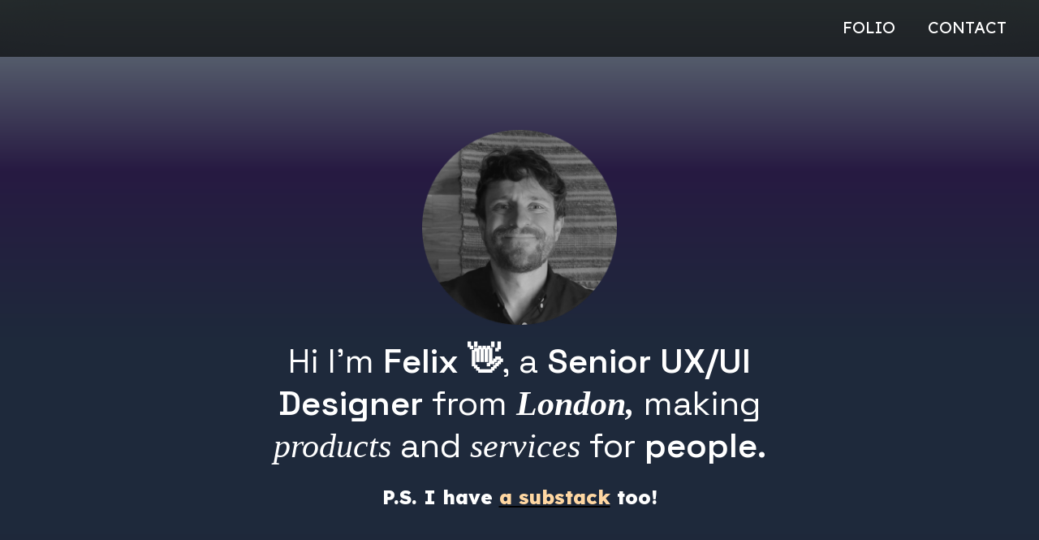

--- FILE ---
content_type: text/html
request_url: https://felixhornoiu.webflow.io/
body_size: 10420
content:
<!DOCTYPE html><!-- This site was created in Webflow. https://webflow.com --><!-- Last Published: Thu Dec 04 2025 15:06:41 GMT+0000 (Coordinated Universal Time) --><html data-wf-domain="felixhornoiu.webflow.io" data-wf-page="5e51495733d368c648312a29" data-wf-site="5e51495733d368d405312a28" data-wf-status="1"><head><meta charset="utf-8"/><title>Felix Hornoiu - Product Designer &amp; UX Consultant</title><meta content="In the past 10 years, I worked all sort of projects, big and small from startups to large scale companies that needed to improve, tweak or create new features and solve problems that improve key 🔑 metrics.I&#x27;ve led design sprints, client workshops, ran usability testing sessions‍, worked in multiple environments and have a good degree of adaptability. ‍Worked with clients like Warner Brothers, Google, Facebook, H&amp;M, The Economist, BASF, EY, Microsoft as well as some interesting startups like Beamery, Peerpoint, Leakbot and Ordo Pay.Before, I worked on the agency side with EY Seren, Huge &amp; AKQA" name="description"/><meta content="Felix Hornoiu - Product Designer &amp; UX Consultant" property="og:title"/><meta content="In the past 10 years, I worked all sort of projects, big and small from startups to large scale companies that needed to improve, tweak or create new features and solve problems that improve key 🔑 metrics.I&#x27;ve led design sprints, client workshops, ran usability testing sessions‍, worked in multiple environments and have a good degree of adaptability. ‍Worked with clients like Warner Brothers, Google, Facebook, H&amp;M, The Economist, BASF, EY, Microsoft as well as some interesting startups like Beamery, Peerpoint, Leakbot and Ordo Pay.Before, I worked on the agency side with EY Seren, Huge &amp; AKQA" property="og:description"/><meta content="Felix Hornoiu - Product Designer &amp; UX Consultant" property="twitter:title"/><meta content="In the past 10 years, I worked all sort of projects, big and small from startups to large scale companies that needed to improve, tweak or create new features and solve problems that improve key 🔑 metrics.I&#x27;ve led design sprints, client workshops, ran usability testing sessions‍, worked in multiple environments and have a good degree of adaptability. ‍Worked with clients like Warner Brothers, Google, Facebook, H&amp;M, The Economist, BASF, EY, Microsoft as well as some interesting startups like Beamery, Peerpoint, Leakbot and Ordo Pay.Before, I worked on the agency side with EY Seren, Huge &amp; AKQA" property="twitter:description"/><meta property="og:type" content="website"/><meta content="summary_large_image" name="twitter:card"/><meta content="width=device-width, initial-scale=1" name="viewport"/><meta content="Webflow" name="generator"/><link href="https://cdn.prod.website-files.com/5e51495733d368d405312a28/css/felixhornoiu.webflow.shared.a3d446dbd.css" rel="stylesheet" type="text/css"/><link href="https://fonts.googleapis.com" rel="preconnect"/><link href="https://fonts.gstatic.com" rel="preconnect" crossorigin="anonymous"/><script src="https://ajax.googleapis.com/ajax/libs/webfont/1.6.26/webfont.js" type="text/javascript"></script><script type="text/javascript">WebFont.load({  google: {    families: ["Montserrat:100,100italic,200,200italic,300,300italic,400,400italic,500,500italic,600,600italic,700,700italic,800,800italic,900,900italic","Lato:100,100italic,300,300italic,400,400italic,700,700italic,900,900italic","Inconsolata:400,700","Space Grotesk:regular,600","Lexend:regular,600,800"]  }});</script><script type="text/javascript">!function(o,c){var n=c.documentElement,t=" w-mod-";n.className+=t+"js",("ontouchstart"in o||o.DocumentTouch&&c instanceof DocumentTouch)&&(n.className+=t+"touch")}(window,document);</script><link href="https://cdn.prod.website-files.com/5e51495733d368d405312a28/5e6d06e1e64d7d4ec8ce6cef_fh.png" rel="shortcut icon" type="image/x-icon"/><link href="https://cdn.prod.website-files.com/img/webclip.png" rel="apple-touch-icon"/><script async="" src="https://www.googletagmanager.com/gtag/js?id=UA-160708404-1"></script><script type="text/javascript">window.dataLayer = window.dataLayer || [];function gtag(){dataLayer.push(arguments);}gtag('js', new Date());gtag('config', 'UA-160708404-1', {'anonymize_ip': false});</script>

<style>
  .prototype--background--DpPNr {
    touch-action: none;
    touch-action: none;
    pointer-events: none;
}
  .blur {
    backdrop-filter: blur(35px);
    -webkit-backdrop-filter: blur(35px);
    background-color: rgba(0, 0, 0, 0.65);
}
    

</style></head><body class="body-10"><div class="nav blur"><a href="/" id="w-node-_3cb9004a-e4da-b5f8-c46e-4345c83b2470-c83b246f" aria-current="page" class="brand w-nav-brand w--current"></a><div class="div-block-69"><a href="https://cs2.super.site/" target="_blank" class="link-18 hide">FOLIO ↗</a><a href="https://heyfelix.co.uk/" target="_blank" class="link-18"><span>FOLIO</span></a><a href="mailto:felixhornoiu@gmail.com?subject=Via%20website" class="link-18">Contact</a></div><div class="div-block-60"><a href="mailto:felix.hornoiu@gmail.com?subject=From%20your%20website" class="link-block-4 w-inline-block"><div class="lottie-animation-7" data-w-id="b460ff90-7322-3e0d-04af-10d293dc835b" data-animation-type="lottie" data-src="https://cdn.prod.website-files.com/5e51495733d368d405312a28/612f7371f928f04e23d1b7d5_63659-mail-send-lottie-animation.json" data-loop="1" data-direction="1" data-autoplay="1" data-is-ix2-target="0" data-renderer="svg" data-default-duration="4" data-duration="0"></div><div class="projects-button-mobile">Email me</div></a><a href="tel:+447871972449" class="link-block-4 w-inline-block"><div class="lottie-animation-7" data-w-id="b460ff90-7322-3e0d-04af-10d293dc835f" data-animation-type="lottie" data-src="https://cdn.prod.website-files.com/5e51495733d368d405312a28/612f7307a675334dc20ad4cf_lf30_editor_bbotllys.json" data-loop="1" data-direction="1" data-autoplay="1" data-is-ix2-target="0" data-renderer="svg" data-default-duration="3" data-duration="0"></div><div class="projects-button-mobile">Call me</div></a></div></div><header id="hero-overlay" class="hero-overlay"><div class="avatar-holder w-container"><img src="https://cdn.prod.website-files.com/5e51495733d368d405312a28/639121bf04b2f485b531d1bd_felix-hornoiu-bw.png" loading="lazy" width="240" sizes="(max-width: 479px) 100vw, 240px" alt="" srcset="https://cdn.prod.website-files.com/5e51495733d368d405312a28/639121bf04b2f485b531d1bd_felix-hornoiu-bw-p-500.png 500w, https://cdn.prod.website-files.com/5e51495733d368d405312a28/639121bf04b2f485b531d1bd_felix-hornoiu-bw.png 620w"/><div class="div-block-46"><h2 class="heading-52"><span class="text-span-11">Hi I&#x27;m <strong>Felix 👋</strong>, a <strong>Senior UX/UI Designer </strong>from<strong> <em>London,</em> </strong>making <em>products</em> and <em>services</em> for <strong>people. <br/>‍</strong></span><span><strong><sub>P.S. I have </sub></strong></span><a href="https://uxlab.substack.com" target="_blank"><span><strong><sub class="subscript">a substack</sub></strong></span></a><span><strong><sub> too!</sub></strong><strong class="bold-text-5"><sub>‍</sub></strong></span></h2></div></div></header><div class="section-14"><div class="avatar-holder s w-container"><div class="rich-text-block-5 p-dark w-richtext"><p class="paragraph-26">In the past 12 years, I have built and led design operations and teams across a wide range of organizations, from large scale corporations to fast-paced startups. My focus is on helping products achieve their goals, enhancing usability, creating and improving features, conducting research, running user testing sessions, and delivering multi-platform experiences that include mobile apps and highly transactional products.</p><p>‍</p><p>As a critical thinker, I enjoy tackling complex challenges and bridging the gap between technology, user needs, and business requirements to deliver end-to-end solutions. I am knowledgeable in a variety of technologies, including HTML, CSS, JS, React components, and backend technologies, and I am always eager to learn more.</p><p>‍</p><p>I have helped deliver projects in various environments, from native (iOS, Android) to React, Angular, HTML5, and various JS libraries, and I understand the advantages and limitations of each in order to make the best decisions.<br/></p></div><div class="rich-text-block-5 p-dark w-richtext"><p>‍</p><p>‍</p><p><br/></p></div><div class="div-block-16 w-clearfix"><p class="paragraph light"><span><strong class="bold-text-2">When I’m not designing I train, cycle around London with my MTB bike 🚴, cook, read nutrition &amp; behaviour psychology books, take photos of the sky, chat about architecture and tiny houses!</strong></span><br/></p></div></div></div><div class="brag-section"><div class="w-container"><div class="w-richtext"><p>Throughout my career, I have worked with a diverse range of clients, including Warner Brothers, Google, Facebook, H&amp;M, The Economist, Ernst &amp; Young, Microsoft, Coop, RAC, Vision Direct as well as some fascinating startups like Perfect Play, Beamery, Handshake (US), Peerpoint, Leakbot, and Ordo Pay.</p></div><div class="w-layout-grid grid-5"><img src="https://cdn.prod.website-files.com/5e51495733d368d405312a28/60b103b643bf9ba027fceaed_Group%2067.svg" loading="lazy" alt=""/><img src="https://cdn.prod.website-files.com/5e51495733d368d405312a28/60b103b663e7be791e0f8325_Group%2069.svg" loading="lazy" alt=""/><img src="https://cdn.prod.website-files.com/5e51495733d368d405312a28/60b103b7e580b1e67cb9bead_Group%2071.svg" loading="lazy" alt=""/><img src="https://cdn.prod.website-files.com/5e51495733d368d405312a28/60b103b7e7499018ed1b33d1_Group%2072.svg" loading="lazy" alt=""/><img src="https://cdn.prod.website-files.com/5e51495733d368d405312a28/60b103b8fcc83c0c17f0f313_Group%2073.svg" loading="lazy" alt=""/><img src="https://cdn.prod.website-files.com/5e51495733d368d405312a28/60b103b81da168d60433d0b4_Group%2074.svg" loading="lazy" alt=""/><img src="https://cdn.prod.website-files.com/5e51495733d368d405312a28/60b103b6fcc83c38b9f0f312_Group%2061.svg" loading="lazy" alt=""/><img src="https://cdn.prod.website-files.com/5e51495733d368d405312a28/60b103b63418362653fb804c_Group%2062.svg" loading="lazy" alt=""/><img src="https://cdn.prod.website-files.com/5e51495733d368d405312a28/60b103b670fdd4b0dbab77f1_Group%2068.svg" loading="lazy" alt=""/><img src="https://cdn.prod.website-files.com/5e51495733d368d405312a28/60b103b64901f2992c7f069f_Group%2063.svg" loading="lazy" alt=""/><img src="https://cdn.prod.website-files.com/5e51495733d368d405312a28/60b103b6ba22e09778c66141_Group%2070.svg" loading="lazy" alt=""/><img src="https://cdn.prod.website-files.com/5e51495733d368d405312a28/60b103b656cbfbfb2a24e07d_Group%2065.svg" loading="lazy" alt=""/><img src="https://cdn.prod.website-files.com/5e51495733d368d405312a28/647473c24a0547694b59e961_rac-gradient%201.svg" loading="lazy" alt=""/><img src="https://cdn.prod.website-files.com/5e51495733d368d405312a28/64747454a8b17d10aa239e01_Citi.svg" loading="lazy" alt=""/><img src="https://cdn.prod.website-files.com/5e51495733d368d405312a28/647474dd43b893e54d808689_microsoft.svg" loading="lazy" alt=""/><img src="https://cdn.prod.website-files.com/5e51495733d368d405312a28/6474759543b893e54d8130bf_wizzarding%20world.svg" loading="lazy" alt=""/><img src="https://cdn.prod.website-files.com/5e51495733d368d405312a28/66601682cd6765f74989a735_Toyota.svg" loading="lazy" alt=""/><img src="https://cdn.prod.website-files.com/5e51495733d368d405312a28/6660175e76d45f606236e2bb_Luxottica.svg" loading="lazy" alt=""/></div></div></div><section id="feature-section" class="feature-section white"></section><section id="feature-section" class="_2022-sections blue"><div id="w-node-d00d6c82-db87-49fd-3b2a-6871cf1c614a-48312a29" class="div-block-67"><div data-poster-url="https://cdn.prod.website-files.com/5e51495733d368d405312a28/637b351903cd69c4e709d1e1_6de3edcd47731ba8d16f1be466af056f-poster-00001.jpg" data-video-urls="https://cdn.prod.website-files.com/5e51495733d368d405312a28/637b351903cd69c4e709d1e1_6de3edcd47731ba8d16f1be466af056f-transcode.mp4,https://cdn.prod.website-files.com/5e51495733d368d405312a28/637b351903cd69c4e709d1e1_6de3edcd47731ba8d16f1be466af056f-transcode.webm" data-autoplay="true" data-loop="true" data-wf-ignore="true" id="w-node-_84daf62e-5ee5-cb77-9050-3f99cd67f75e-48312a29" class="grid-video section w-background-video w-background-video-atom"><video id="84daf62e-5ee5-cb77-9050-3f99cd67f75e-video" autoplay="" loop="" style="background-image:url(&quot;https://cdn.prod.website-files.com/5e51495733d368d405312a28/637b351903cd69c4e709d1e1_6de3edcd47731ba8d16f1be466af056f-poster-00001.jpg&quot;)" muted="" playsinline="" data-wf-ignore="true" data-object-fit="cover"><source src="https://cdn.prod.website-files.com/5e51495733d368d405312a28/637b351903cd69c4e709d1e1_6de3edcd47731ba8d16f1be466af056f-transcode.mp4" data-wf-ignore="true"/><source src="https://cdn.prod.website-files.com/5e51495733d368d405312a28/637b351903cd69c4e709d1e1_6de3edcd47731ba8d16f1be466af056f-transcode.webm" data-wf-ignore="true"/></video></div></div><div id="w-node-_7a29c098-a500-ee91-6656-9901f8329317-48312a29" class="div-block-66"><h2 class="heading-53"><strong class="bold-text-7">UX Design</strong><br/></h2><p class="paragraph-23">I take an end to end approach to design, I can create feature briefs along client or stakeholders referring to Research Findings, Customer Support tickets, Business strategy, etc. <br/><br/><strong>Userflows</strong> that will point up the journey defining the business goals via the technical requirements.<br/><br/><strong>Wireframes</strong> are used to test and preview the look an feel of the proposed features and quickly iterate ideas.<br/><br/><strong>UI design</strong> via a <strong>component library</strong>, either setups one from scratch or use of existing components. <br/></p></div></section><section id="feature-section" class="_2022-sections green"><div id="w-node-ca3ed19c-d788-eb86-3268-2a10fa4b23d3-48312a29" class="div-block-66"><h2 class="heading-53"><strong class="bold-text-7">User Testing</strong><br/></h2><p class="paragraph-23">I use a series of methods to validate new features and test design ideas<br/><br/><strong>Qualitative Testing</strong> is useful when we want to get more insights from a reltively small amount of users though direct 1:1 sessions. In such sessions we can study and understand a broad spectrum of behaviours that drive users when navigating an app or experience<br/><br/><strong>Quantitive Methods</strong> like A/B testing works best when we want to test a specific goal (like conversion) with a large segment of users on products that are live and want to drive an incremental enhancement.<br/></p></div><div id="w-node-ca3ed19c-d788-eb86-3268-2a10fa4b23e5-48312a29" class="div-block-67"><div data-poster-url="https://cdn.prod.website-files.com/5e51495733d368d405312a28/637b2e362913f971d753b20a_EBB11F7F-FB4A-4C88-B1CA-E294B8EA6A5E-poster-00001.jpg" data-video-urls="https://cdn.prod.website-files.com/5e51495733d368d405312a28/637b2e362913f971d753b20a_EBB11F7F-FB4A-4C88-B1CA-E294B8EA6A5E-transcode.mp4,https://cdn.prod.website-files.com/5e51495733d368d405312a28/637b2e362913f971d753b20a_EBB11F7F-FB4A-4C88-B1CA-E294B8EA6A5E-transcode.webm" data-autoplay="true" data-loop="true" data-wf-ignore="true" id="w-node-ca3ed19c-d788-eb86-3268-2a10fa4b23e6-48312a29" class="grid-video section w-background-video w-background-video-atom"><video id="ca3ed19c-d788-eb86-3268-2a10fa4b23e6-video" autoplay="" loop="" style="background-image:url(&quot;https://cdn.prod.website-files.com/5e51495733d368d405312a28/637b2e362913f971d753b20a_EBB11F7F-FB4A-4C88-B1CA-E294B8EA6A5E-poster-00001.jpg&quot;)" muted="" playsinline="" data-wf-ignore="true" data-object-fit="cover"><source src="https://cdn.prod.website-files.com/5e51495733d368d405312a28/637b2e362913f971d753b20a_EBB11F7F-FB4A-4C88-B1CA-E294B8EA6A5E-transcode.mp4" data-wf-ignore="true"/><source src="https://cdn.prod.website-files.com/5e51495733d368d405312a28/637b2e362913f971d753b20a_EBB11F7F-FB4A-4C88-B1CA-E294B8EA6A5E-transcode.webm" data-wf-ignore="true"/></video></div></div></section><section id="feature-section" class="_2022-sections pink"><div id="w-node-ac779f53-6934-9133-2825-b1da1a86de51-48312a29" class="div-block-67"><div data-poster-url="https://cdn.prod.website-files.com/5e51495733d368d405312a28/6374b0d2fb7e463dae29d62a_advanced-protopie-prototypes-poster-00001.jpg" data-video-urls="https://cdn.prod.website-files.com/5e51495733d368d405312a28/6374b0d2fb7e463dae29d62a_advanced-protopie-prototypes-transcode.mp4,https://cdn.prod.website-files.com/5e51495733d368d405312a28/6374b0d2fb7e463dae29d62a_advanced-protopie-prototypes-transcode.webm" data-autoplay="true" data-loop="true" data-wf-ignore="true" id="w-node-ac779f53-6934-9133-2825-b1da1a86de52-48312a29" class="grid-video section w-background-video w-background-video-atom"><video id="ac779f53-6934-9133-2825-b1da1a86de52-video" autoplay="" loop="" style="background-image:url(&quot;https://cdn.prod.website-files.com/5e51495733d368d405312a28/6374b0d2fb7e463dae29d62a_advanced-protopie-prototypes-poster-00001.jpg&quot;)" muted="" playsinline="" data-wf-ignore="true" data-object-fit="cover"><source src="https://cdn.prod.website-files.com/5e51495733d368d405312a28/6374b0d2fb7e463dae29d62a_advanced-protopie-prototypes-transcode.mp4" data-wf-ignore="true"/><source src="https://cdn.prod.website-files.com/5e51495733d368d405312a28/6374b0d2fb7e463dae29d62a_advanced-protopie-prototypes-transcode.webm" data-wf-ignore="true"/></video></div></div><div id="w-node-ac779f53-6934-9133-2825-b1da1a86de53-48312a29" class="div-block-66"><h2 class="heading-53"><strong class="bold-text-7">Advanced Prototyping</strong><br/></h2><p class="paragraph-23">Thoughtout the years I&#x27;ve used many tools that were designed to simulate and help qualititive testing apps replicating the exact 1:1 experience to the actual build. I use from Protopie, Framer, Rive, Lottie Lab among other tools to create realistic features like:<br/>‍<br/>- Motion gesture and swipe, long press, hover, touchdown behaviours <br/>- Drag and drop behaviours with collision detection and follow up functions<br/>- Advance video controls and custom interactions<br/>- Multi platfrom prototypes that interact with each other (ex: Mobile -&gt; Desktop)<br/>- Augmented Reality camera lens<br/>- Advanced input fields calculations over multiple variables</p></div></section><section id="feature-section" class="_2022-sections green"><div id="w-node-_44c286eb-ff03-1fce-cf01-e34e72f2d1dd-48312a29" class="div-block-66"><h2 class="heading-53"><strong class="bold-text-7">Advanced Interactions</strong><br/></h2><p class="paragraph-23">Advanced Interactions in UX/UI design for mobile and web refer to the dynamic and intuitive ways in which users can interact with digital interfaces beyond the standard clicking and scrolling. <br/><br/>This can include features such as gesture-based controls, animations, micro-interactions, haptic feedback, and voice commands. These advanced interactions aim to improve user engagement and satisfaction by creating more immersive and personalized experiences that feel natural and intuitive to the user.</p></div><div id="w-node-_44c286eb-ff03-1fce-cf01-e34e72f2d1ef-48312a29" class="div-block-67"><div data-poster-url="https://cdn.prod.website-files.com/5e51495733d368d405312a28/6199fa1334b8282f1b87c332_5bd095947444b04452bea1c8a9dab453-poster-00001.jpg" data-video-urls="https://cdn.prod.website-files.com/5e51495733d368d405312a28/6199fa1334b8282f1b87c332_5bd095947444b04452bea1c8a9dab453-transcode.mp4,https://cdn.prod.website-files.com/5e51495733d368d405312a28/6199fa1334b8282f1b87c332_5bd095947444b04452bea1c8a9dab453-transcode.webm" data-autoplay="true" data-loop="true" data-wf-ignore="true" class="grid-video section w-background-video w-background-video-atom"><video id="44c286eb-ff03-1fce-cf01-e34e72f2d1f0-video" autoplay="" loop="" style="background-image:url(&quot;https://cdn.prod.website-files.com/5e51495733d368d405312a28/6199fa1334b8282f1b87c332_5bd095947444b04452bea1c8a9dab453-poster-00001.jpg&quot;)" muted="" playsinline="" data-wf-ignore="true" data-object-fit="cover"><source src="https://cdn.prod.website-files.com/5e51495733d368d405312a28/6199fa1334b8282f1b87c332_5bd095947444b04452bea1c8a9dab453-transcode.mp4" data-wf-ignore="true"/><source src="https://cdn.prod.website-files.com/5e51495733d368d405312a28/6199fa1334b8282f1b87c332_5bd095947444b04452bea1c8a9dab453-transcode.webm" data-wf-ignore="true"/></video></div></div></section><section id="feature-section" class="_2022-sections pink"><div id="w-node-_6f2a189c-52de-3ee5-7aca-e7bdbcf785b3-48312a29" class="div-block-67"><div data-poster-url="https://cdn.prod.website-files.com/5e51495733d368d405312a28%2F6901f26a809e50ac564a3a23_426d03854c77ee5b57d393305089f792-poster-00001.jpg" data-video-urls="https://cdn.prod.website-files.com/5e51495733d368d405312a28%2F6901f26a809e50ac564a3a23_426d03854c77ee5b57d393305089f792-transcode.mp4,https://cdn.prod.website-files.com/5e51495733d368d405312a28%2F6901f26a809e50ac564a3a23_426d03854c77ee5b57d393305089f792-transcode.webm" data-autoplay="true" data-loop="true" data-wf-ignore="true" id="w-node-_6f2a189c-52de-3ee5-7aca-e7bdbcf785b4-48312a29" class="grid-video section w-background-video w-background-video-atom"><video id="6f2a189c-52de-3ee5-7aca-e7bdbcf785b4-video" autoplay="" loop="" style="background-image:url(&quot;https://cdn.prod.website-files.com/5e51495733d368d405312a28%2F6901f26a809e50ac564a3a23_426d03854c77ee5b57d393305089f792-poster-00001.jpg&quot;)" muted="" playsinline="" data-wf-ignore="true" data-object-fit="cover"><source src="https://cdn.prod.website-files.com/5e51495733d368d405312a28%2F6901f26a809e50ac564a3a23_426d03854c77ee5b57d393305089f792-transcode.mp4" data-wf-ignore="true"/><source src="https://cdn.prod.website-files.com/5e51495733d368d405312a28%2F6901f26a809e50ac564a3a23_426d03854c77ee5b57d393305089f792-transcode.webm" data-wf-ignore="true"/></video></div></div><div id="w-node-_6f2a189c-52de-3ee5-7aca-e7bdbcf785b5-48312a29" class="div-block-66"><h2 class="heading-53"><strong class="bold-text-7">No code, all design.</strong><br/></h2><p class="paragraph-23">I build smarter, faster, and more adaptive experiences using the latest AI-driven tools — Figma MCP, Cursor, Lovable, Vercell V0 and the new Figma Slots, Extended Collections, and Design Checks.<br/>From concept to prototype, I combine no-code workflows with intelligent automation to turn complex ideas into polished, scalable interfaces — without slowing down creativity.</p></div></section><div class="body-dark"></div><div class="white"><div class="avatar-holder w-container"><h1 class="heading-41">Prototyping</h1><p class="paragraph-21">I work with a series of prototyping tools like <strong>Protopie, Spline, Rive, Play &amp; Framer</strong> etc in order to achieve the interaction I want to test. These are great to prove ideas, show concepts beamed directly to anyone’s phone all over the world. <br/>For many years I found this can <strong>ease up the conversation</strong> and create an extra bridge between <strong>stakeholders, developers</strong> and <strong>users</strong>.</p></div></div><div class="w-layout-grid grid"><div data-poster-url="https://cdn.prod.website-files.com/5e51495733d368d405312a28%2F687d5ad0e7e16ac1b8f90bf3_3d-poster-00001.jpg" data-video-urls="https://cdn.prod.website-files.com/5e51495733d368d405312a28%2F687d5ad0e7e16ac1b8f90bf3_3d-transcode.mp4,https://cdn.prod.website-files.com/5e51495733d368d405312a28%2F687d5ad0e7e16ac1b8f90bf3_3d-transcode.webm" data-autoplay="true" data-loop="true" data-wf-ignore="true" id="w-node-_12e54e35-69df-ebdc-5747-fe36098faddf-48312a29" class="grid-video w-background-video w-background-video-atom"><video id="12e54e35-69df-ebdc-5747-fe36098faddf-video" autoplay="" loop="" style="background-image:url(&quot;https://cdn.prod.website-files.com/5e51495733d368d405312a28%2F687d5ad0e7e16ac1b8f90bf3_3d-poster-00001.jpg&quot;)" muted="" playsinline="" data-wf-ignore="true" data-object-fit="cover"><source src="https://cdn.prod.website-files.com/5e51495733d368d405312a28%2F687d5ad0e7e16ac1b8f90bf3_3d-transcode.mp4" data-wf-ignore="true"/><source src="https://cdn.prod.website-files.com/5e51495733d368d405312a28%2F687d5ad0e7e16ac1b8f90bf3_3d-transcode.webm" data-wf-ignore="true"/></video></div><div data-poster-url="https://cdn.prod.website-files.com/5e51495733d368d405312a28%2F68862a3f634c1fbea258e924_third%20test-poster-00001.jpg" data-video-urls="https://cdn.prod.website-files.com/5e51495733d368d405312a28%2F68862a3f634c1fbea258e924_third%20test-transcode.mp4,https://cdn.prod.website-files.com/5e51495733d368d405312a28%2F68862a3f634c1fbea258e924_third%20test-transcode.webm" data-autoplay="true" data-loop="true" data-wf-ignore="true" id="w-node-ad55f6d4-7b45-1d83-8c0a-bc7737a4f64b-48312a29" class="grid-video w-background-video w-background-video-atom"><video id="ad55f6d4-7b45-1d83-8c0a-bc7737a4f64b-video" autoplay="" loop="" style="background-image:url(&quot;https://cdn.prod.website-files.com/5e51495733d368d405312a28%2F68862a3f634c1fbea258e924_third%20test-poster-00001.jpg&quot;)" muted="" playsinline="" data-wf-ignore="true" data-object-fit="cover"><source src="https://cdn.prod.website-files.com/5e51495733d368d405312a28%2F68862a3f634c1fbea258e924_third%20test-transcode.mp4" data-wf-ignore="true"/><source src="https://cdn.prod.website-files.com/5e51495733d368d405312a28%2F68862a3f634c1fbea258e924_third%20test-transcode.webm" data-wf-ignore="true"/></video></div><div data-poster-url="https://cdn.prod.website-files.com/5e51495733d368d405312a28/64147bae0af3b578baa4411d_Midjourney App (composition version)-poster-00001.jpg" data-video-urls="https://cdn.prod.website-files.com/5e51495733d368d405312a28/64147bae0af3b578baa4411d_Midjourney App (composition version)-transcode.mp4,https://cdn.prod.website-files.com/5e51495733d368d405312a28/64147bae0af3b578baa4411d_Midjourney App (composition version)-transcode.webm" data-autoplay="true" data-loop="true" data-wf-ignore="true" id="w-node-_68dd6611-4034-2cda-be67-61ae16e0aed4-48312a29" class="grid-video w-background-video w-background-video-atom"><video id="68dd6611-4034-2cda-be67-61ae16e0aed4-video" autoplay="" loop="" style="background-image:url(&quot;https://cdn.prod.website-files.com/5e51495733d368d405312a28/64147bae0af3b578baa4411d_Midjourney App (composition version)-poster-00001.jpg&quot;)" muted="" playsinline="" data-wf-ignore="true" data-object-fit="cover"><source src="https://cdn.prod.website-files.com/5e51495733d368d405312a28/64147bae0af3b578baa4411d_Midjourney App (composition version)-transcode.mp4" data-wf-ignore="true"/><source src="https://cdn.prod.website-files.com/5e51495733d368d405312a28/64147bae0af3b578baa4411d_Midjourney App (composition version)-transcode.webm" data-wf-ignore="true"/></video></div><div data-poster-url="https://cdn.prod.website-files.com/5e51495733d368d405312a28/641b01891af5e155b2b278fc_Midjourney Blend App (Rick Remix) (day recording)-poster-00001.jpg" data-video-urls="https://cdn.prod.website-files.com/5e51495733d368d405312a28/641b01891af5e155b2b278fc_Midjourney Blend App (Rick Remix) (day recording)-transcode.mp4,https://cdn.prod.website-files.com/5e51495733d368d405312a28/641b01891af5e155b2b278fc_Midjourney Blend App (Rick Remix) (day recording)-transcode.webm" data-autoplay="true" data-loop="true" data-wf-ignore="true" id="w-node-ca6513af-2c10-09ca-0a2d-06e4733d78b0-48312a29" class="grid-video w-background-video w-background-video-atom"><video id="ca6513af-2c10-09ca-0a2d-06e4733d78b0-video" autoplay="" loop="" style="background-image:url(&quot;https://cdn.prod.website-files.com/5e51495733d368d405312a28/641b01891af5e155b2b278fc_Midjourney Blend App (Rick Remix) (day recording)-poster-00001.jpg&quot;)" muted="" playsinline="" data-wf-ignore="true" data-object-fit="cover"><source src="https://cdn.prod.website-files.com/5e51495733d368d405312a28/641b01891af5e155b2b278fc_Midjourney Blend App (Rick Remix) (day recording)-transcode.mp4" data-wf-ignore="true"/><source src="https://cdn.prod.website-files.com/5e51495733d368d405312a28/641b01891af5e155b2b278fc_Midjourney Blend App (Rick Remix) (day recording)-transcode.webm" data-wf-ignore="true"/></video></div><div data-poster-url="https://cdn.prod.website-files.com/5e51495733d368d405312a28/5e5a6f2d3c3e0f383aeb0332_Videoleap-C13A0F72-6546-40B4-A228-A7154E00035F-poster-00001.jpg" data-video-urls="https://cdn.prod.website-files.com/5e51495733d368d405312a28/5e5a6f2d3c3e0f383aeb0332_Videoleap-C13A0F72-6546-40B4-A228-A7154E00035F-transcode.mp4,https://cdn.prod.website-files.com/5e51495733d368d405312a28/5e5a6f2d3c3e0f383aeb0332_Videoleap-C13A0F72-6546-40B4-A228-A7154E00035F-transcode.webm" data-autoplay="true" data-loop="true" data-wf-ignore="true" id="w-node-a21fd504-e8c9-7577-dcfd-853a8f411c27-48312a29" class="grid-video w-background-video w-background-video-atom"><video id="a21fd504-e8c9-7577-dcfd-853a8f411c27-video" autoplay="" loop="" style="background-image:url(&quot;https://cdn.prod.website-files.com/5e51495733d368d405312a28/5e5a6f2d3c3e0f383aeb0332_Videoleap-C13A0F72-6546-40B4-A228-A7154E00035F-poster-00001.jpg&quot;)" muted="" playsinline="" data-wf-ignore="true" data-object-fit="cover"><source src="https://cdn.prod.website-files.com/5e51495733d368d405312a28/5e5a6f2d3c3e0f383aeb0332_Videoleap-C13A0F72-6546-40B4-A228-A7154E00035F-transcode.mp4" data-wf-ignore="true"/><source src="https://cdn.prod.website-files.com/5e51495733d368d405312a28/5e5a6f2d3c3e0f383aeb0332_Videoleap-C13A0F72-6546-40B4-A228-A7154E00035F-transcode.webm" data-wf-ignore="true"/></video></div><div data-poster-url="https://cdn.prod.website-files.com/5e51495733d368d405312a28/5e5a6f193fb2cc747c6ea340_trim_54E164DF-1D4E-47EC-983D-5F2-poster-00001.jpg" data-video-urls="https://cdn.prod.website-files.com/5e51495733d368d405312a28/5e5a6f193fb2cc747c6ea340_trim_54E164DF-1D4E-47EC-983D-5F2-transcode.mp4,https://cdn.prod.website-files.com/5e51495733d368d405312a28/5e5a6f193fb2cc747c6ea340_trim_54E164DF-1D4E-47EC-983D-5F2-transcode.webm" data-autoplay="true" data-loop="true" data-wf-ignore="true" id="w-node-a21fd504-e8c9-7577-dcfd-853a8f411c25-48312a29" class="grid-video w-background-video w-background-video-atom"><video id="a21fd504-e8c9-7577-dcfd-853a8f411c25-video" autoplay="" loop="" style="background-image:url(&quot;https://cdn.prod.website-files.com/5e51495733d368d405312a28/5e5a6f193fb2cc747c6ea340_trim_54E164DF-1D4E-47EC-983D-5F2-poster-00001.jpg&quot;)" muted="" playsinline="" data-wf-ignore="true" data-object-fit="cover"><source src="https://cdn.prod.website-files.com/5e51495733d368d405312a28/5e5a6f193fb2cc747c6ea340_trim_54E164DF-1D4E-47EC-983D-5F2-transcode.mp4" data-wf-ignore="true"/><source src="https://cdn.prod.website-files.com/5e51495733d368d405312a28/5e5a6f193fb2cc747c6ea340_trim_54E164DF-1D4E-47EC-983D-5F2-transcode.webm" data-wf-ignore="true"/></video></div><div data-poster-url="https://cdn.prod.website-files.com/5e51495733d368d405312a28/5e68188370623f66c63ecd3d_MAH03646-poster-00001.jpg" data-video-urls="https://cdn.prod.website-files.com/5e51495733d368d405312a28/5e68188370623f66c63ecd3d_MAH03646-transcode.mp4,https://cdn.prod.website-files.com/5e51495733d368d405312a28/5e68188370623f66c63ecd3d_MAH03646-transcode.webm" data-autoplay="true" data-loop="true" data-wf-ignore="true" id="w-node-a21fd504-e8c9-7577-dcfd-853a8f411c29-48312a29" class="grid-video w-background-video w-background-video-atom"><video id="a21fd504-e8c9-7577-dcfd-853a8f411c29-video" autoplay="" loop="" style="background-image:url(&quot;https://cdn.prod.website-files.com/5e51495733d368d405312a28/5e68188370623f66c63ecd3d_MAH03646-poster-00001.jpg&quot;)" muted="" playsinline="" data-wf-ignore="true" data-object-fit="cover"><source src="https://cdn.prod.website-files.com/5e51495733d368d405312a28/5e68188370623f66c63ecd3d_MAH03646-transcode.mp4" data-wf-ignore="true"/><source src="https://cdn.prod.website-files.com/5e51495733d368d405312a28/5e68188370623f66c63ecd3d_MAH03646-transcode.webm" data-wf-ignore="true"/></video></div><div data-poster-url="https://cdn.prod.website-files.com/5e51495733d368d405312a28/60b241683d05bea7922b1f27_MAH00901-poster-00001.jpg" data-video-urls="https://cdn.prod.website-files.com/5e51495733d368d405312a28/60b241683d05bea7922b1f27_MAH00901-transcode.mp4,https://cdn.prod.website-files.com/5e51495733d368d405312a28/60b241683d05bea7922b1f27_MAH00901-transcode.webm" data-autoplay="true" data-loop="true" data-wf-ignore="true" id="w-node-_70fd5e02-9c14-4f84-ef51-4ac2e2e5b111-48312a29" class="grid-video w-background-video w-background-video-atom"><video id="70fd5e02-9c14-4f84-ef51-4ac2e2e5b111-video" autoplay="" loop="" style="background-image:url(&quot;https://cdn.prod.website-files.com/5e51495733d368d405312a28/60b241683d05bea7922b1f27_MAH00901-poster-00001.jpg&quot;)" muted="" playsinline="" data-wf-ignore="true" data-object-fit="cover"><source src="https://cdn.prod.website-files.com/5e51495733d368d405312a28/60b241683d05bea7922b1f27_MAH00901-transcode.mp4" data-wf-ignore="true"/><source src="https://cdn.prod.website-files.com/5e51495733d368d405312a28/60b241683d05bea7922b1f27_MAH00901-transcode.webm" data-wf-ignore="true"/></video></div><div data-poster-url="https://cdn.prod.website-files.com/5e51495733d368d405312a28/6334706ff0345a6ab310b841_da36b81515c508571093747d790fc890-poster-00001.jpg" data-video-urls="https://cdn.prod.website-files.com/5e51495733d368d405312a28/6334706ff0345a6ab310b841_da36b81515c508571093747d790fc890-transcode.mp4,https://cdn.prod.website-files.com/5e51495733d368d405312a28/6334706ff0345a6ab310b841_da36b81515c508571093747d790fc890-transcode.webm" data-autoplay="true" data-loop="true" data-wf-ignore="true" id="w-node-c33931d7-a4f0-d667-66f4-62ba57c254cd-48312a29" class="grid-video w-background-video w-background-video-atom"><video id="c33931d7-a4f0-d667-66f4-62ba57c254cd-video" autoplay="" loop="" style="background-image:url(&quot;https://cdn.prod.website-files.com/5e51495733d368d405312a28/6334706ff0345a6ab310b841_da36b81515c508571093747d790fc890-poster-00001.jpg&quot;)" muted="" playsinline="" data-wf-ignore="true" data-object-fit="cover"><source src="https://cdn.prod.website-files.com/5e51495733d368d405312a28/6334706ff0345a6ab310b841_da36b81515c508571093747d790fc890-transcode.mp4" data-wf-ignore="true"/><source src="https://cdn.prod.website-files.com/5e51495733d368d405312a28/6334706ff0345a6ab310b841_da36b81515c508571093747d790fc890-transcode.webm" data-wf-ignore="true"/></video></div><div data-poster-url="https://cdn.prod.website-files.com/5e51495733d368d405312a28/60b234cdd2a4d9538c3c8876_2439b2abd4e527ccd4a2364191f6eec2-poster-00001.jpg" data-video-urls="https://cdn.prod.website-files.com/5e51495733d368d405312a28/60b234cdd2a4d9538c3c8876_2439b2abd4e527ccd4a2364191f6eec2-transcode.mp4,https://cdn.prod.website-files.com/5e51495733d368d405312a28/60b234cdd2a4d9538c3c8876_2439b2abd4e527ccd4a2364191f6eec2-transcode.webm" data-autoplay="true" data-loop="true" data-wf-ignore="true" id="w-node-acadb8a7-de70-fb77-e12f-bb051bf0f9c3-48312a29" class="grid-video w-background-video w-background-video-atom"><video id="acadb8a7-de70-fb77-e12f-bb051bf0f9c3-video" autoplay="" loop="" style="background-image:url(&quot;https://cdn.prod.website-files.com/5e51495733d368d405312a28/60b234cdd2a4d9538c3c8876_2439b2abd4e527ccd4a2364191f6eec2-poster-00001.jpg&quot;)" muted="" playsinline="" data-wf-ignore="true" data-object-fit="cover"><source src="https://cdn.prod.website-files.com/5e51495733d368d405312a28/60b234cdd2a4d9538c3c8876_2439b2abd4e527ccd4a2364191f6eec2-transcode.mp4" data-wf-ignore="true"/><source src="https://cdn.prod.website-files.com/5e51495733d368d405312a28/60b234cdd2a4d9538c3c8876_2439b2abd4e527ccd4a2364191f6eec2-transcode.webm" data-wf-ignore="true"/></video></div><div data-poster-url="https://cdn.prod.website-files.com/5e51495733d368d405312a28/60b236f684c6fc27e0dad614_78cb20b5c17f641dabf1dc6d971bc601-poster-00001.jpg" data-video-urls="https://cdn.prod.website-files.com/5e51495733d368d405312a28/60b236f684c6fc27e0dad614_78cb20b5c17f641dabf1dc6d971bc601-transcode.mp4,https://cdn.prod.website-files.com/5e51495733d368d405312a28/60b236f684c6fc27e0dad614_78cb20b5c17f641dabf1dc6d971bc601-transcode.webm" data-autoplay="true" data-loop="true" data-wf-ignore="true" id="w-node-b88e8938-8c41-9414-3e92-271b068e4929-48312a29" class="grid-video w-background-video w-background-video-atom"><video id="b88e8938-8c41-9414-3e92-271b068e4929-video" autoplay="" loop="" style="background-image:url(&quot;https://cdn.prod.website-files.com/5e51495733d368d405312a28/60b236f684c6fc27e0dad614_78cb20b5c17f641dabf1dc6d971bc601-poster-00001.jpg&quot;)" muted="" playsinline="" data-wf-ignore="true" data-object-fit="cover"><source src="https://cdn.prod.website-files.com/5e51495733d368d405312a28/60b236f684c6fc27e0dad614_78cb20b5c17f641dabf1dc6d971bc601-transcode.mp4" data-wf-ignore="true"/><source src="https://cdn.prod.website-files.com/5e51495733d368d405312a28/60b236f684c6fc27e0dad614_78cb20b5c17f641dabf1dc6d971bc601-transcode.webm" data-wf-ignore="true"/></video></div><div data-poster-url="https://cdn.prod.website-files.com/5e51495733d368d405312a28/60b23701ca8f27a3d3655cf2_e3db1d102155adb7e00591ddf85d6094-poster-00001.jpg" data-video-urls="https://cdn.prod.website-files.com/5e51495733d368d405312a28/60b23701ca8f27a3d3655cf2_e3db1d102155adb7e00591ddf85d6094-transcode.mp4,https://cdn.prod.website-files.com/5e51495733d368d405312a28/60b23701ca8f27a3d3655cf2_e3db1d102155adb7e00591ddf85d6094-transcode.webm" data-autoplay="true" data-loop="true" data-wf-ignore="true" id="w-node-_0f10c866-63f7-f5fc-4d99-de306a18bee3-48312a29" class="grid-video w-background-video w-background-video-atom"><video id="0f10c866-63f7-f5fc-4d99-de306a18bee3-video" autoplay="" loop="" style="background-image:url(&quot;https://cdn.prod.website-files.com/5e51495733d368d405312a28/60b23701ca8f27a3d3655cf2_e3db1d102155adb7e00591ddf85d6094-poster-00001.jpg&quot;)" muted="" playsinline="" data-wf-ignore="true" data-object-fit="cover"><source src="https://cdn.prod.website-files.com/5e51495733d368d405312a28/60b23701ca8f27a3d3655cf2_e3db1d102155adb7e00591ddf85d6094-transcode.mp4" data-wf-ignore="true"/><source src="https://cdn.prod.website-files.com/5e51495733d368d405312a28/60b23701ca8f27a3d3655cf2_e3db1d102155adb7e00591ddf85d6094-transcode.webm" data-wf-ignore="true"/></video></div><div data-poster-url="https://cdn.prod.website-files.com/5e51495733d368d405312a28/60b239ca3d05be414f2afbcf_IMG_0030-poster-00001.jpg" data-video-urls="https://cdn.prod.website-files.com/5e51495733d368d405312a28/60b239ca3d05be414f2afbcf_IMG_0030-transcode.mp4,https://cdn.prod.website-files.com/5e51495733d368d405312a28/60b239ca3d05be414f2afbcf_IMG_0030-transcode.webm" data-autoplay="true" data-loop="true" data-wf-ignore="true" id="w-node-f7e532e3-3e1b-b978-52f7-ec5c45ef97e1-48312a29" class="grid-video w-background-video w-background-video-atom"><video id="f7e532e3-3e1b-b978-52f7-ec5c45ef97e1-video" autoplay="" loop="" style="background-image:url(&quot;https://cdn.prod.website-files.com/5e51495733d368d405312a28/60b239ca3d05be414f2afbcf_IMG_0030-poster-00001.jpg&quot;)" muted="" playsinline="" data-wf-ignore="true" data-object-fit="cover"><source src="https://cdn.prod.website-files.com/5e51495733d368d405312a28/60b239ca3d05be414f2afbcf_IMG_0030-transcode.mp4" data-wf-ignore="true"/><source src="https://cdn.prod.website-files.com/5e51495733d368d405312a28/60b239ca3d05be414f2afbcf_IMG_0030-transcode.webm" data-wf-ignore="true"/></video></div><div data-poster-url="https://cdn.prod.website-files.com/5e51495733d368d405312a28/60b605baa8cab2936a653f54_watch1-poster-00001.jpg" data-video-urls="https://cdn.prod.website-files.com/5e51495733d368d405312a28/60b605baa8cab2936a653f54_watch1-transcode.mp4,https://cdn.prod.website-files.com/5e51495733d368d405312a28/60b605baa8cab2936a653f54_watch1-transcode.webm" data-autoplay="true" data-loop="true" data-wf-ignore="true" id="w-node-_1b88ba4b-d7a5-422f-f74a-59a9e642dc93-48312a29" class="grid-video w-background-video w-background-video-atom"><video id="1b88ba4b-d7a5-422f-f74a-59a9e642dc93-video" autoplay="" loop="" style="background-image:url(&quot;https://cdn.prod.website-files.com/5e51495733d368d405312a28/60b605baa8cab2936a653f54_watch1-poster-00001.jpg&quot;)" muted="" playsinline="" data-wf-ignore="true" data-object-fit="cover"><source src="https://cdn.prod.website-files.com/5e51495733d368d405312a28/60b605baa8cab2936a653f54_watch1-transcode.mp4" data-wf-ignore="true"/><source src="https://cdn.prod.website-files.com/5e51495733d368d405312a28/60b605baa8cab2936a653f54_watch1-transcode.webm" data-wf-ignore="true"/></video></div><div data-poster-url="https://cdn.prod.website-files.com/5e51495733d368d405312a28/642ebe632ec18c35a74d8bea_juhih-poster-00001.jpg" data-video-urls="https://cdn.prod.website-files.com/5e51495733d368d405312a28/642ebe632ec18c35a74d8bea_juhih-transcode.mp4,https://cdn.prod.website-files.com/5e51495733d368d405312a28/642ebe632ec18c35a74d8bea_juhih-transcode.webm" data-autoplay="true" data-loop="true" data-wf-ignore="true" id="w-node-_8daa0a52-023b-421e-39e2-d0010cac2916-48312a29" class="grid-video w-background-video w-background-video-atom"><video id="8daa0a52-023b-421e-39e2-d0010cac2916-video" autoplay="" loop="" style="background-image:url(&quot;https://cdn.prod.website-files.com/5e51495733d368d405312a28/642ebe632ec18c35a74d8bea_juhih-poster-00001.jpg&quot;)" muted="" playsinline="" data-wf-ignore="true" data-object-fit="cover"><source src="https://cdn.prod.website-files.com/5e51495733d368d405312a28/642ebe632ec18c35a74d8bea_juhih-transcode.mp4" data-wf-ignore="true"/><source src="https://cdn.prod.website-files.com/5e51495733d368d405312a28/642ebe632ec18c35a74d8bea_juhih-transcode.webm" data-wf-ignore="true"/></video></div><div data-poster-url="https://cdn.prod.website-files.com/5e51495733d368d405312a28/617806d32fbf5e181848012f_felix-hornoiu-poster-00001.jpg" data-video-urls="https://cdn.prod.website-files.com/5e51495733d368d405312a28/617806d32fbf5e181848012f_felix-hornoiu-transcode.mp4,https://cdn.prod.website-files.com/5e51495733d368d405312a28/617806d32fbf5e181848012f_felix-hornoiu-transcode.webm" data-autoplay="true" data-loop="true" data-wf-ignore="true" id="w-node-bc4d4e3e-3d2e-f613-3ab6-0b3061a85b45-48312a29" class="grid-video w-background-video w-background-video-atom"><video id="bc4d4e3e-3d2e-f613-3ab6-0b3061a85b45-video" autoplay="" loop="" style="background-image:url(&quot;https://cdn.prod.website-files.com/5e51495733d368d405312a28/617806d32fbf5e181848012f_felix-hornoiu-poster-00001.jpg&quot;)" muted="" playsinline="" data-wf-ignore="true" data-object-fit="cover"><source src="https://cdn.prod.website-files.com/5e51495733d368d405312a28/617806d32fbf5e181848012f_felix-hornoiu-transcode.mp4" data-wf-ignore="true"/><source src="https://cdn.prod.website-files.com/5e51495733d368d405312a28/617806d32fbf5e181848012f_felix-hornoiu-transcode.webm" data-wf-ignore="true"/></video></div><div data-poster-url="https://cdn.prod.website-files.com/5e51495733d368d405312a28/60b23be1d71f497219389898_trim-poster-00001.jpg" data-video-urls="https://cdn.prod.website-files.com/5e51495733d368d405312a28/60b23be1d71f497219389898_trim-transcode.mp4,https://cdn.prod.website-files.com/5e51495733d368d405312a28/60b23be1d71f497219389898_trim-transcode.webm" data-autoplay="true" data-loop="true" data-wf-ignore="true" id="w-node-_7d712550-85ec-6f2f-2cd7-09b9bdd8be68-48312a29" class="grid-video w-background-video w-background-video-atom"><video id="7d712550-85ec-6f2f-2cd7-09b9bdd8be68-video" autoplay="" loop="" style="background-image:url(&quot;https://cdn.prod.website-files.com/5e51495733d368d405312a28/60b23be1d71f497219389898_trim-poster-00001.jpg&quot;)" muted="" playsinline="" data-wf-ignore="true" data-object-fit="cover"><source src="https://cdn.prod.website-files.com/5e51495733d368d405312a28/60b23be1d71f497219389898_trim-transcode.mp4" data-wf-ignore="true"/><source src="https://cdn.prod.website-files.com/5e51495733d368d405312a28/60b23be1d71f497219389898_trim-transcode.webm" data-wf-ignore="true"/></video></div><div data-poster-url="https://cdn.prod.website-files.com/5e51495733d368d405312a28/61fd19182e93864b1d282307_Typo-74-record-yellow-bg-poster-00001.jpg" data-video-urls="https://cdn.prod.website-files.com/5e51495733d368d405312a28/61fd19182e93864b1d282307_Typo-74-record-yellow-bg-transcode.mp4,https://cdn.prod.website-files.com/5e51495733d368d405312a28/61fd19182e93864b1d282307_Typo-74-record-yellow-bg-transcode.webm" data-autoplay="true" data-loop="true" data-wf-ignore="true" id="w-node-_78daec4a-02c7-98a1-ac68-39314030788a-48312a29" class="grid-video w-background-video w-background-video-atom"><video id="78daec4a-02c7-98a1-ac68-39314030788a-video" autoplay="" loop="" style="background-image:url(&quot;https://cdn.prod.website-files.com/5e51495733d368d405312a28/61fd19182e93864b1d282307_Typo-74-record-yellow-bg-poster-00001.jpg&quot;)" muted="" playsinline="" data-wf-ignore="true" data-object-fit="cover"><source src="https://cdn.prod.website-files.com/5e51495733d368d405312a28/61fd19182e93864b1d282307_Typo-74-record-yellow-bg-transcode.mp4" data-wf-ignore="true"/><source src="https://cdn.prod.website-files.com/5e51495733d368d405312a28/61fd19182e93864b1d282307_Typo-74-record-yellow-bg-transcode.webm" data-wf-ignore="true"/></video></div><div data-poster-url="https://cdn.prod.website-files.com/5e51495733d368d405312a28/61deb750918b086633c5106e_da620b45904d7958f1131ce39b5a71a2-poster-00001.jpg" data-video-urls="https://cdn.prod.website-files.com/5e51495733d368d405312a28/61deb750918b086633c5106e_da620b45904d7958f1131ce39b5a71a2-transcode.mp4,https://cdn.prod.website-files.com/5e51495733d368d405312a28/61deb750918b086633c5106e_da620b45904d7958f1131ce39b5a71a2-transcode.webm" data-autoplay="true" data-loop="true" data-wf-ignore="true" id="w-node-_4cfcc03d-b2b2-72c3-ff4f-5b4d7ab38caf-48312a29" class="grid-video w-background-video w-background-video-atom"><video id="4cfcc03d-b2b2-72c3-ff4f-5b4d7ab38caf-video" autoplay="" loop="" style="background-image:url(&quot;https://cdn.prod.website-files.com/5e51495733d368d405312a28/61deb750918b086633c5106e_da620b45904d7958f1131ce39b5a71a2-poster-00001.jpg&quot;)" muted="" playsinline="" data-wf-ignore="true" data-object-fit="cover"><source src="https://cdn.prod.website-files.com/5e51495733d368d405312a28/61deb750918b086633c5106e_da620b45904d7958f1131ce39b5a71a2-transcode.mp4" data-wf-ignore="true"/><source src="https://cdn.prod.website-files.com/5e51495733d368d405312a28/61deb750918b086633c5106e_da620b45904d7958f1131ce39b5a71a2-transcode.webm" data-wf-ignore="true"/></video></div><div data-poster-url="https://cdn.prod.website-files.com/5e51495733d368d405312a28/60fd5064eff5a319a39c7e5a_rearrange-pull-to-refresh-2-good-poster-00001.jpg" data-video-urls="https://cdn.prod.website-files.com/5e51495733d368d405312a28/60fd5064eff5a319a39c7e5a_rearrange-pull-to-refresh-2-good-transcode.mp4,https://cdn.prod.website-files.com/5e51495733d368d405312a28/60fd5064eff5a319a39c7e5a_rearrange-pull-to-refresh-2-good-transcode.webm" data-autoplay="true" data-loop="true" data-wf-ignore="true" id="w-node-_46e766df-724d-678b-a850-46930a4a8182-48312a29" class="grid-video w-background-video w-background-video-atom"><video id="46e766df-724d-678b-a850-46930a4a8182-video" autoplay="" loop="" style="background-image:url(&quot;https://cdn.prod.website-files.com/5e51495733d368d405312a28/60fd5064eff5a319a39c7e5a_rearrange-pull-to-refresh-2-good-poster-00001.jpg&quot;)" muted="" playsinline="" data-wf-ignore="true" data-object-fit="cover"><source src="https://cdn.prod.website-files.com/5e51495733d368d405312a28/60fd5064eff5a319a39c7e5a_rearrange-pull-to-refresh-2-good-transcode.mp4" data-wf-ignore="true"/><source src="https://cdn.prod.website-files.com/5e51495733d368d405312a28/60fd5064eff5a319a39c7e5a_rearrange-pull-to-refresh-2-good-transcode.webm" data-wf-ignore="true"/></video></div><div data-poster-url="https://cdn.prod.website-files.com/5e51495733d368d405312a28/61deb9bfd23bc114b9f19272_43e3800e12a56987d33785b8d6e9a228 (1)-poster-00001.jpg" data-video-urls="https://cdn.prod.website-files.com/5e51495733d368d405312a28/61deb9bfd23bc114b9f19272_43e3800e12a56987d33785b8d6e9a228 (1)-transcode.mp4,https://cdn.prod.website-files.com/5e51495733d368d405312a28/61deb9bfd23bc114b9f19272_43e3800e12a56987d33785b8d6e9a228 (1)-transcode.webm" data-autoplay="true" data-loop="true" data-wf-ignore="true" id="w-node-_95c9d98c-225c-561b-e9a0-ca9b07532f37-48312a29" class="grid-video w-background-video w-background-video-atom"><video id="95c9d98c-225c-561b-e9a0-ca9b07532f37-video" autoplay="" loop="" style="background-image:url(&quot;https://cdn.prod.website-files.com/5e51495733d368d405312a28/61deb9bfd23bc114b9f19272_43e3800e12a56987d33785b8d6e9a228 (1)-poster-00001.jpg&quot;)" muted="" playsinline="" data-wf-ignore="true" data-object-fit="cover"><source src="https://cdn.prod.website-files.com/5e51495733d368d405312a28/61deb9bfd23bc114b9f19272_43e3800e12a56987d33785b8d6e9a228 (1)-transcode.mp4" data-wf-ignore="true"/><source src="https://cdn.prod.website-files.com/5e51495733d368d405312a28/61deb9bfd23bc114b9f19272_43e3800e12a56987d33785b8d6e9a228 (1)-transcode.webm" data-wf-ignore="true"/></video></div><div data-poster-url="https://cdn.prod.website-files.com/5e51495733d368d405312a28/60b23f9de1947a1da2808aa9_MAH00895-poster-00001.jpg" data-video-urls="https://cdn.prod.website-files.com/5e51495733d368d405312a28/60b23f9de1947a1da2808aa9_MAH00895-transcode.mp4,https://cdn.prod.website-files.com/5e51495733d368d405312a28/60b23f9de1947a1da2808aa9_MAH00895-transcode.webm" data-autoplay="true" data-loop="true" data-wf-ignore="true" id="w-node-_931cb0f3-137e-ba08-e13b-6637b96cb08f-48312a29" class="grid-video w-background-video w-background-video-atom"><video id="931cb0f3-137e-ba08-e13b-6637b96cb08f-video" autoplay="" loop="" style="background-image:url(&quot;https://cdn.prod.website-files.com/5e51495733d368d405312a28/60b23f9de1947a1da2808aa9_MAH00895-poster-00001.jpg&quot;)" muted="" playsinline="" data-wf-ignore="true" data-object-fit="cover"><source src="https://cdn.prod.website-files.com/5e51495733d368d405312a28/60b23f9de1947a1da2808aa9_MAH00895-transcode.mp4" data-wf-ignore="true"/><source src="https://cdn.prod.website-files.com/5e51495733d368d405312a28/60b23f9de1947a1da2808aa9_MAH00895-transcode.webm" data-wf-ignore="true"/></video></div></div><div class="white"><div class="avatar-holder w-container"><img src="https://cdn.prod.website-files.com/5e51495733d368d405312a28/63ec948a433aca546330c5bd_4382546-200.png" loading="lazy" alt="" class="lottie-animation-2"/><h1 class="heading-41">Design Systems</h1><p class="paragraph-21">A design system is a collection of reusable components that can be used <strong>to build web applications and websites</strong>. Design systems help teams create consistent, high-quality user interfaces quickly by providing reusable components for developers to use in their projects.</p></div></div><div class="section-3 white"><div class="container-7 w-container"><div data-poster-url="https://cdn.prod.website-files.com/5e51495733d368d405312a28/63ec9823af4e0cdce8b1bbc7_design-tokens-doughnut-poster-00001.jpg" data-video-urls="https://cdn.prod.website-files.com/5e51495733d368d405312a28/63ec9823af4e0cdce8b1bbc7_design-tokens-doughnut-transcode.mp4,https://cdn.prod.website-files.com/5e51495733d368d405312a28/63ec9823af4e0cdce8b1bbc7_design-tokens-doughnut-transcode.webm" data-autoplay="true" data-loop="true" data-wf-ignore="true" id="w-node-f53987fa-51fe-6442-7130-d339ad8c34c4-48312a29" class="background-video-5 w-background-video w-background-video-atom"><video id="f53987fa-51fe-6442-7130-d339ad8c34c4-video" autoplay="" loop="" style="background-image:url(&quot;https://cdn.prod.website-files.com/5e51495733d368d405312a28/63ec9823af4e0cdce8b1bbc7_design-tokens-doughnut-poster-00001.jpg&quot;)" muted="" playsinline="" data-wf-ignore="true" data-object-fit="cover"><source src="https://cdn.prod.website-files.com/5e51495733d368d405312a28/63ec9823af4e0cdce8b1bbc7_design-tokens-doughnut-transcode.mp4" data-wf-ignore="true"/><source src="https://cdn.prod.website-files.com/5e51495733d368d405312a28/63ec9823af4e0cdce8b1bbc7_design-tokens-doughnut-transcode.webm" data-wf-ignore="true"/></video></div><div id="w-node-f53987fa-51fe-6442-7130-d339ad8c34c5-48312a29" class="w-richtext"><h3>Design Tokens</h3><p>- Design tokens are reusable atomic pieces of information about visual design properties.<br/>- They help build and maintain flexible and scalable systems.<br/>- Support advanced features like Alias Tokens, Sync, Smart math, remapping, Annotation, Advanced Theming, Branch switching, Support for non-local styles, Multi-file sync, etc</p></div></div></div><div class="section-3 white"><div class="container-8 w-container"><div id="w-node-_8f55a34a-af55-c59b-0dd7-d339d679b3b0-48312a29" class="w-richtext"><h3>Modular approach to design 📐</h3><p>- Scalable design components<br/>- Responsive modular systems<br/>- content ready components</p></div><div data-poster-url="https://cdn.prod.website-files.com/5e51495733d368d405312a28/5e9429d3459693410a75b21c_f583ee56cd0a50c00bc07efeeb981bf1-poster-00001.jpg" data-video-urls="https://cdn.prod.website-files.com/5e51495733d368d405312a28/5e9429d3459693410a75b21c_f583ee56cd0a50c00bc07efeeb981bf1-transcode.mp4,https://cdn.prod.website-files.com/5e51495733d368d405312a28/5e9429d3459693410a75b21c_f583ee56cd0a50c00bc07efeeb981bf1-transcode.webm" data-autoplay="true" data-loop="true" data-wf-ignore="true" id="w-node-_8f55a34a-af55-c59b-0dd7-d339d679b3af-48312a29" class="background-video-5 w-background-video w-background-video-atom"><video id="8f55a34a-af55-c59b-0dd7-d339d679b3af-video" autoplay="" loop="" style="background-image:url(&quot;https://cdn.prod.website-files.com/5e51495733d368d405312a28/5e9429d3459693410a75b21c_f583ee56cd0a50c00bc07efeeb981bf1-poster-00001.jpg&quot;)" muted="" playsinline="" data-wf-ignore="true" data-object-fit="cover"><source src="https://cdn.prod.website-files.com/5e51495733d368d405312a28/5e9429d3459693410a75b21c_f583ee56cd0a50c00bc07efeeb981bf1-transcode.mp4" data-wf-ignore="true"/><source src="https://cdn.prod.website-files.com/5e51495733d368d405312a28/5e9429d3459693410a75b21c_f583ee56cd0a50c00bc07efeeb981bf1-transcode.webm" data-wf-ignore="true"/></video></div></div></div><div class="section-3 white"><div class="container-7 w-container"><div data-poster-url="https://cdn.prod.website-files.com/5e51495733d368d405312a28/5e909be416f0d98ccc56ceec_fh-widgets-components-figma-resize-poster-00001.jpg" data-video-urls="https://cdn.prod.website-files.com/5e51495733d368d405312a28/5e909be416f0d98ccc56ceec_fh-widgets-components-figma-resize-transcode.mp4,https://cdn.prod.website-files.com/5e51495733d368d405312a28/5e909be416f0d98ccc56ceec_fh-widgets-components-figma-resize-transcode.webm" data-autoplay="true" data-loop="true" data-wf-ignore="true" id="w-node-_9f07224d-c1a1-a9d0-5913-f93034e6fda2-48312a29" class="background-video-5 w-background-video w-background-video-atom"><video id="9f07224d-c1a1-a9d0-5913-f93034e6fda2-video" autoplay="" loop="" style="background-image:url(&quot;https://cdn.prod.website-files.com/5e51495733d368d405312a28/5e909be416f0d98ccc56ceec_fh-widgets-components-figma-resize-poster-00001.jpg&quot;)" muted="" playsinline="" data-wf-ignore="true" data-object-fit="cover"><source src="https://cdn.prod.website-files.com/5e51495733d368d405312a28/5e909be416f0d98ccc56ceec_fh-widgets-components-figma-resize-transcode.mp4" data-wf-ignore="true"/><source src="https://cdn.prod.website-files.com/5e51495733d368d405312a28/5e909be416f0d98ccc56ceec_fh-widgets-components-figma-resize-transcode.webm" data-wf-ignore="true"/></video></div><div id="w-node-b4804cf0-4133-ae5f-bc1f-9880a55a393c-48312a29" class="w-richtext"><h3>Design systems, component libraries &amp; responsive bits and bobs 🔩</h3><p>- Scalable design components<br/>- Responsive modular systems<br/>- content ready components</p></div></div></div><footer id="footer" class="footer"><div id="w-node-de68694e-4044-6752-8cbe-3f576160cd68-43efdccf" class="w-layout-layout quick-stack wf-layout-layout"><div class="w-layout-cell"><p><strong class="heading-13">Contact</strong><br/>‍</p></div><div class="w-layout-cell"><p class="paragraph-25"><strong class="bold-text-8">felix.hornoiu@gmail.com<br/>07871 972449</strong>‍</p></div></div><div class="w-container"><div class="footer-flex-container"><a href="/" aria-current="page" class="footer-logo-link w-inline-block w--current"></a></div><p id="pil" class="projects-pill">Hackney Wick • LONDON 2023</p></div></footer><script src="https://d3e54v103j8qbb.cloudfront.net/js/jquery-3.5.1.min.dc5e7f18c8.js?site=5e51495733d368d405312a28" type="text/javascript" integrity="sha256-9/aliU8dGd2tb6OSsuzixeV4y/faTqgFtohetphbbj0=" crossorigin="anonymous"></script><script src="https://cdn.prod.website-files.com/5e51495733d368d405312a28/js/webflow.schunk.e0c428ff9737f919.js" type="text/javascript"></script><script src="https://cdn.prod.website-files.com/5e51495733d368d405312a28/js/webflow.schunk.41bf200b14d7780a.js" type="text/javascript"></script><script src="https://cdn.prod.website-files.com/5e51495733d368d405312a28/js/webflow.41084e94.a9a7902215e1aae8.js" type="text/javascript"></script></body></html>

--- FILE ---
content_type: text/css
request_url: https://cdn.prod.website-files.com/5e51495733d368d405312a28/css/felixhornoiu.webflow.shared.a3d446dbd.css
body_size: 25237
content:
html {
  -webkit-text-size-adjust: 100%;
  -ms-text-size-adjust: 100%;
  font-family: sans-serif;
}

body {
  margin: 0;
}

article, aside, details, figcaption, figure, footer, header, hgroup, main, menu, nav, section, summary {
  display: block;
}

audio, canvas, progress, video {
  vertical-align: baseline;
  display: inline-block;
}

audio:not([controls]) {
  height: 0;
  display: none;
}

[hidden], template {
  display: none;
}

a {
  background-color: #0000;
}

a:active, a:hover {
  outline: 0;
}

abbr[title] {
  border-bottom: 1px dotted;
}

b, strong {
  font-weight: bold;
}

dfn {
  font-style: italic;
}

h1 {
  margin: .67em 0;
  font-size: 2em;
}

mark {
  color: #000;
  background: #ff0;
}

small {
  font-size: 80%;
}

sub, sup {
  vertical-align: baseline;
  font-size: 75%;
  line-height: 0;
  position: relative;
}

sup {
  top: -.5em;
}

sub {
  bottom: -.25em;
}

img {
  border: 0;
}

svg:not(:root) {
  overflow: hidden;
}

hr {
  box-sizing: content-box;
  height: 0;
}

pre {
  overflow: auto;
}

code, kbd, pre, samp {
  font-family: monospace;
  font-size: 1em;
}

button, input, optgroup, select, textarea {
  color: inherit;
  font: inherit;
  margin: 0;
}

button {
  overflow: visible;
}

button, select {
  text-transform: none;
}

button, html input[type="button"], input[type="reset"] {
  -webkit-appearance: button;
  cursor: pointer;
}

button[disabled], html input[disabled] {
  cursor: default;
}

button::-moz-focus-inner, input::-moz-focus-inner {
  border: 0;
  padding: 0;
}

input {
  line-height: normal;
}

input[type="checkbox"], input[type="radio"] {
  box-sizing: border-box;
  padding: 0;
}

input[type="number"]::-webkit-inner-spin-button, input[type="number"]::-webkit-outer-spin-button {
  height: auto;
}

input[type="search"] {
  -webkit-appearance: none;
}

input[type="search"]::-webkit-search-cancel-button, input[type="search"]::-webkit-search-decoration {
  -webkit-appearance: none;
}

legend {
  border: 0;
  padding: 0;
}

textarea {
  overflow: auto;
}

optgroup {
  font-weight: bold;
}

table {
  border-collapse: collapse;
  border-spacing: 0;
}

td, th {
  padding: 0;
}

@font-face {
  font-family: webflow-icons;
  src: url("[data-uri]") format("truetype");
  font-weight: normal;
  font-style: normal;
}

[class^="w-icon-"], [class*=" w-icon-"] {
  speak: none;
  font-variant: normal;
  text-transform: none;
  -webkit-font-smoothing: antialiased;
  -moz-osx-font-smoothing: grayscale;
  font-style: normal;
  font-weight: normal;
  line-height: 1;
  font-family: webflow-icons !important;
}

.w-icon-slider-right:before {
  content: "";
}

.w-icon-slider-left:before {
  content: "";
}

.w-icon-nav-menu:before {
  content: "";
}

.w-icon-arrow-down:before, .w-icon-dropdown-toggle:before {
  content: "";
}

.w-icon-file-upload-remove:before {
  content: "";
}

.w-icon-file-upload-icon:before {
  content: "";
}

* {
  box-sizing: border-box;
}

html {
  height: 100%;
}

body {
  color: #333;
  background-color: #fff;
  min-height: 100%;
  margin: 0;
  font-family: Arial, sans-serif;
  font-size: 14px;
  line-height: 20px;
}

img {
  vertical-align: middle;
  max-width: 100%;
  display: inline-block;
}

html.w-mod-touch * {
  background-attachment: scroll !important;
}

.w-block {
  display: block;
}

.w-inline-block {
  max-width: 100%;
  display: inline-block;
}

.w-clearfix:before, .w-clearfix:after {
  content: " ";
  grid-area: 1 / 1 / 2 / 2;
  display: table;
}

.w-clearfix:after {
  clear: both;
}

.w-hidden {
  display: none;
}

.w-button {
  color: #fff;
  line-height: inherit;
  cursor: pointer;
  background-color: #3898ec;
  border: 0;
  border-radius: 0;
  padding: 9px 15px;
  text-decoration: none;
  display: inline-block;
}

input.w-button {
  -webkit-appearance: button;
}

html[data-w-dynpage] [data-w-cloak] {
  color: #0000 !important;
}

.w-code-block {
  margin: unset;
}

pre.w-code-block code {
  all: inherit;
}

.w-optimization {
  display: contents;
}

.w-webflow-badge, .w-webflow-badge > img {
  box-sizing: unset;
  width: unset;
  height: unset;
  max-height: unset;
  max-width: unset;
  min-height: unset;
  min-width: unset;
  margin: unset;
  padding: unset;
  float: unset;
  clear: unset;
  border: unset;
  border-radius: unset;
  background: unset;
  background-image: unset;
  background-position: unset;
  background-size: unset;
  background-repeat: unset;
  background-origin: unset;
  background-clip: unset;
  background-attachment: unset;
  background-color: unset;
  box-shadow: unset;
  transform: unset;
  direction: unset;
  font-family: unset;
  font-weight: unset;
  color: unset;
  font-size: unset;
  line-height: unset;
  font-style: unset;
  font-variant: unset;
  text-align: unset;
  letter-spacing: unset;
  -webkit-text-decoration: unset;
  text-decoration: unset;
  text-indent: unset;
  text-transform: unset;
  list-style-type: unset;
  text-shadow: unset;
  vertical-align: unset;
  cursor: unset;
  white-space: unset;
  word-break: unset;
  word-spacing: unset;
  word-wrap: unset;
  transition: unset;
}

.w-webflow-badge {
  white-space: nowrap;
  cursor: pointer;
  box-shadow: 0 0 0 1px #0000001a, 0 1px 3px #0000001a;
  visibility: visible !important;
  opacity: 1 !important;
  z-index: 2147483647 !important;
  color: #aaadb0 !important;
  overflow: unset !important;
  background-color: #fff !important;
  border-radius: 3px !important;
  width: auto !important;
  height: auto !important;
  margin: 0 !important;
  padding: 6px !important;
  font-size: 12px !important;
  line-height: 14px !important;
  text-decoration: none !important;
  display: inline-block !important;
  position: fixed !important;
  inset: auto 12px 12px auto !important;
  transform: none !important;
}

.w-webflow-badge > img {
  position: unset;
  visibility: unset !important;
  opacity: 1 !important;
  vertical-align: middle !important;
  display: inline-block !important;
}

h1, h2, h3, h4, h5, h6 {
  margin-bottom: 10px;
  font-weight: bold;
}

h1 {
  margin-top: 20px;
  font-size: 38px;
  line-height: 44px;
}

h2 {
  margin-top: 20px;
  font-size: 32px;
  line-height: 36px;
}

h3 {
  margin-top: 20px;
  font-size: 24px;
  line-height: 30px;
}

h4 {
  margin-top: 10px;
  font-size: 18px;
  line-height: 24px;
}

h5 {
  margin-top: 10px;
  font-size: 14px;
  line-height: 20px;
}

h6 {
  margin-top: 10px;
  font-size: 12px;
  line-height: 18px;
}

p {
  margin-top: 0;
  margin-bottom: 10px;
}

blockquote {
  border-left: 5px solid #e2e2e2;
  margin: 0 0 10px;
  padding: 10px 20px;
  font-size: 18px;
  line-height: 22px;
}

figure {
  margin: 0 0 10px;
}

figcaption {
  text-align: center;
  margin-top: 5px;
}

ul, ol {
  margin-top: 0;
  margin-bottom: 10px;
  padding-left: 40px;
}

.w-list-unstyled {
  padding-left: 0;
  list-style: none;
}

.w-embed:before, .w-embed:after {
  content: " ";
  grid-area: 1 / 1 / 2 / 2;
  display: table;
}

.w-embed:after {
  clear: both;
}

.w-video {
  width: 100%;
  padding: 0;
  position: relative;
}

.w-video iframe, .w-video object, .w-video embed {
  border: none;
  width: 100%;
  height: 100%;
  position: absolute;
  top: 0;
  left: 0;
}

fieldset {
  border: 0;
  margin: 0;
  padding: 0;
}

button, [type="button"], [type="reset"] {
  cursor: pointer;
  -webkit-appearance: button;
  border: 0;
}

.w-form {
  margin: 0 0 15px;
}

.w-form-done {
  text-align: center;
  background-color: #ddd;
  padding: 20px;
  display: none;
}

.w-form-fail {
  background-color: #ffdede;
  margin-top: 10px;
  padding: 10px;
  display: none;
}

label {
  margin-bottom: 5px;
  font-weight: bold;
  display: block;
}

.w-input, .w-select {
  color: #333;
  vertical-align: middle;
  background-color: #fff;
  border: 1px solid #ccc;
  width: 100%;
  height: 38px;
  margin-bottom: 10px;
  padding: 8px 12px;
  font-size: 14px;
  line-height: 1.42857;
  display: block;
}

.w-input::placeholder, .w-select::placeholder {
  color: #999;
}

.w-input:focus, .w-select:focus {
  border-color: #3898ec;
  outline: 0;
}

.w-input[disabled], .w-select[disabled], .w-input[readonly], .w-select[readonly], fieldset[disabled] .w-input, fieldset[disabled] .w-select {
  cursor: not-allowed;
}

.w-input[disabled]:not(.w-input-disabled), .w-select[disabled]:not(.w-input-disabled), .w-input[readonly], .w-select[readonly], fieldset[disabled]:not(.w-input-disabled) .w-input, fieldset[disabled]:not(.w-input-disabled) .w-select {
  background-color: #eee;
}

textarea.w-input, textarea.w-select {
  height: auto;
}

.w-select {
  background-color: #f3f3f3;
}

.w-select[multiple] {
  height: auto;
}

.w-form-label {
  cursor: pointer;
  margin-bottom: 0;
  font-weight: normal;
  display: inline-block;
}

.w-radio {
  margin-bottom: 5px;
  padding-left: 20px;
  display: block;
}

.w-radio:before, .w-radio:after {
  content: " ";
  grid-area: 1 / 1 / 2 / 2;
  display: table;
}

.w-radio:after {
  clear: both;
}

.w-radio-input {
  float: left;
  margin: 3px 0 0 -20px;
  line-height: normal;
}

.w-file-upload {
  margin-bottom: 10px;
  display: block;
}

.w-file-upload-input {
  opacity: 0;
  z-index: -100;
  width: .1px;
  height: .1px;
  position: absolute;
  overflow: hidden;
}

.w-file-upload-default, .w-file-upload-uploading, .w-file-upload-success {
  color: #333;
  display: inline-block;
}

.w-file-upload-error {
  margin-top: 10px;
  display: block;
}

.w-file-upload-default.w-hidden, .w-file-upload-uploading.w-hidden, .w-file-upload-error.w-hidden, .w-file-upload-success.w-hidden {
  display: none;
}

.w-file-upload-uploading-btn {
  cursor: pointer;
  background-color: #fafafa;
  border: 1px solid #ccc;
  margin: 0;
  padding: 8px 12px;
  font-size: 14px;
  font-weight: normal;
  display: flex;
}

.w-file-upload-file {
  background-color: #fafafa;
  border: 1px solid #ccc;
  flex-grow: 1;
  justify-content: space-between;
  margin: 0;
  padding: 8px 9px 8px 11px;
  display: flex;
}

.w-file-upload-file-name {
  font-size: 14px;
  font-weight: normal;
  display: block;
}

.w-file-remove-link {
  cursor: pointer;
  width: auto;
  height: auto;
  margin-top: 3px;
  margin-left: 10px;
  padding: 3px;
  display: block;
}

.w-icon-file-upload-remove {
  margin: auto;
  font-size: 10px;
}

.w-file-upload-error-msg {
  color: #ea384c;
  padding: 2px 0;
  display: inline-block;
}

.w-file-upload-info {
  padding: 0 12px;
  line-height: 38px;
  display: inline-block;
}

.w-file-upload-label {
  cursor: pointer;
  background-color: #fafafa;
  border: 1px solid #ccc;
  margin: 0;
  padding: 8px 12px;
  font-size: 14px;
  font-weight: normal;
  display: inline-block;
}

.w-icon-file-upload-icon, .w-icon-file-upload-uploading {
  width: 20px;
  margin-right: 8px;
  display: inline-block;
}

.w-icon-file-upload-uploading {
  height: 20px;
}

.w-container {
  max-width: 940px;
  margin-left: auto;
  margin-right: auto;
}

.w-container:before, .w-container:after {
  content: " ";
  grid-area: 1 / 1 / 2 / 2;
  display: table;
}

.w-container:after {
  clear: both;
}

.w-container .w-row {
  margin-left: -10px;
  margin-right: -10px;
}

.w-row:before, .w-row:after {
  content: " ";
  grid-area: 1 / 1 / 2 / 2;
  display: table;
}

.w-row:after {
  clear: both;
}

.w-row .w-row {
  margin-left: 0;
  margin-right: 0;
}

.w-col {
  float: left;
  width: 100%;
  min-height: 1px;
  padding-left: 10px;
  padding-right: 10px;
  position: relative;
}

.w-col .w-col {
  padding-left: 0;
  padding-right: 0;
}

.w-col-1 {
  width: 8.33333%;
}

.w-col-2 {
  width: 16.6667%;
}

.w-col-3 {
  width: 25%;
}

.w-col-4 {
  width: 33.3333%;
}

.w-col-5 {
  width: 41.6667%;
}

.w-col-6 {
  width: 50%;
}

.w-col-7 {
  width: 58.3333%;
}

.w-col-8 {
  width: 66.6667%;
}

.w-col-9 {
  width: 75%;
}

.w-col-10 {
  width: 83.3333%;
}

.w-col-11 {
  width: 91.6667%;
}

.w-col-12 {
  width: 100%;
}

.w-hidden-main {
  display: none !important;
}

@media screen and (max-width: 991px) {
  .w-container {
    max-width: 728px;
  }

  .w-hidden-main {
    display: inherit !important;
  }

  .w-hidden-medium {
    display: none !important;
  }

  .w-col-medium-1 {
    width: 8.33333%;
  }

  .w-col-medium-2 {
    width: 16.6667%;
  }

  .w-col-medium-3 {
    width: 25%;
  }

  .w-col-medium-4 {
    width: 33.3333%;
  }

  .w-col-medium-5 {
    width: 41.6667%;
  }

  .w-col-medium-6 {
    width: 50%;
  }

  .w-col-medium-7 {
    width: 58.3333%;
  }

  .w-col-medium-8 {
    width: 66.6667%;
  }

  .w-col-medium-9 {
    width: 75%;
  }

  .w-col-medium-10 {
    width: 83.3333%;
  }

  .w-col-medium-11 {
    width: 91.6667%;
  }

  .w-col-medium-12 {
    width: 100%;
  }

  .w-col-stack {
    width: 100%;
    left: auto;
    right: auto;
  }
}

@media screen and (max-width: 767px) {
  .w-hidden-main, .w-hidden-medium {
    display: inherit !important;
  }

  .w-hidden-small {
    display: none !important;
  }

  .w-row, .w-container .w-row {
    margin-left: 0;
    margin-right: 0;
  }

  .w-col {
    width: 100%;
    left: auto;
    right: auto;
  }

  .w-col-small-1 {
    width: 8.33333%;
  }

  .w-col-small-2 {
    width: 16.6667%;
  }

  .w-col-small-3 {
    width: 25%;
  }

  .w-col-small-4 {
    width: 33.3333%;
  }

  .w-col-small-5 {
    width: 41.6667%;
  }

  .w-col-small-6 {
    width: 50%;
  }

  .w-col-small-7 {
    width: 58.3333%;
  }

  .w-col-small-8 {
    width: 66.6667%;
  }

  .w-col-small-9 {
    width: 75%;
  }

  .w-col-small-10 {
    width: 83.3333%;
  }

  .w-col-small-11 {
    width: 91.6667%;
  }

  .w-col-small-12 {
    width: 100%;
  }
}

@media screen and (max-width: 479px) {
  .w-container {
    max-width: none;
  }

  .w-hidden-main, .w-hidden-medium, .w-hidden-small {
    display: inherit !important;
  }

  .w-hidden-tiny {
    display: none !important;
  }

  .w-col {
    width: 100%;
  }

  .w-col-tiny-1 {
    width: 8.33333%;
  }

  .w-col-tiny-2 {
    width: 16.6667%;
  }

  .w-col-tiny-3 {
    width: 25%;
  }

  .w-col-tiny-4 {
    width: 33.3333%;
  }

  .w-col-tiny-5 {
    width: 41.6667%;
  }

  .w-col-tiny-6 {
    width: 50%;
  }

  .w-col-tiny-7 {
    width: 58.3333%;
  }

  .w-col-tiny-8 {
    width: 66.6667%;
  }

  .w-col-tiny-9 {
    width: 75%;
  }

  .w-col-tiny-10 {
    width: 83.3333%;
  }

  .w-col-tiny-11 {
    width: 91.6667%;
  }

  .w-col-tiny-12 {
    width: 100%;
  }
}

.w-widget {
  position: relative;
}

.w-widget-map {
  width: 100%;
  height: 400px;
}

.w-widget-map label {
  width: auto;
  display: inline;
}

.w-widget-map img {
  max-width: inherit;
}

.w-widget-map .gm-style-iw {
  text-align: center;
}

.w-widget-map .gm-style-iw > button {
  display: none !important;
}

.w-widget-twitter {
  overflow: hidden;
}

.w-widget-twitter-count-shim {
  vertical-align: top;
  text-align: center;
  background: #fff;
  border: 1px solid #758696;
  border-radius: 3px;
  width: 28px;
  height: 20px;
  display: inline-block;
  position: relative;
}

.w-widget-twitter-count-shim * {
  pointer-events: none;
  -webkit-user-select: none;
  user-select: none;
}

.w-widget-twitter-count-shim .w-widget-twitter-count-inner {
  text-align: center;
  color: #999;
  font-family: serif;
  font-size: 15px;
  line-height: 12px;
  position: relative;
}

.w-widget-twitter-count-shim .w-widget-twitter-count-clear {
  display: block;
  position: relative;
}

.w-widget-twitter-count-shim.w--large {
  width: 36px;
  height: 28px;
}

.w-widget-twitter-count-shim.w--large .w-widget-twitter-count-inner {
  font-size: 18px;
  line-height: 18px;
}

.w-widget-twitter-count-shim:not(.w--vertical) {
  margin-left: 5px;
  margin-right: 8px;
}

.w-widget-twitter-count-shim:not(.w--vertical).w--large {
  margin-left: 6px;
}

.w-widget-twitter-count-shim:not(.w--vertical):before, .w-widget-twitter-count-shim:not(.w--vertical):after {
  content: " ";
  pointer-events: none;
  border: solid #0000;
  width: 0;
  height: 0;
  position: absolute;
  top: 50%;
  left: 0;
}

.w-widget-twitter-count-shim:not(.w--vertical):before {
  border-width: 4px;
  border-color: #75869600 #5d6c7b #75869600 #75869600;
  margin-top: -4px;
  margin-left: -9px;
}

.w-widget-twitter-count-shim:not(.w--vertical).w--large:before {
  border-width: 5px;
  margin-top: -5px;
  margin-left: -10px;
}

.w-widget-twitter-count-shim:not(.w--vertical):after {
  border-width: 4px;
  border-color: #fff0 #fff #fff0 #fff0;
  margin-top: -4px;
  margin-left: -8px;
}

.w-widget-twitter-count-shim:not(.w--vertical).w--large:after {
  border-width: 5px;
  margin-top: -5px;
  margin-left: -9px;
}

.w-widget-twitter-count-shim.w--vertical {
  width: 61px;
  height: 33px;
  margin-bottom: 8px;
}

.w-widget-twitter-count-shim.w--vertical:before, .w-widget-twitter-count-shim.w--vertical:after {
  content: " ";
  pointer-events: none;
  border: solid #0000;
  width: 0;
  height: 0;
  position: absolute;
  top: 100%;
  left: 50%;
}

.w-widget-twitter-count-shim.w--vertical:before {
  border-width: 5px;
  border-color: #5d6c7b #75869600 #75869600;
  margin-left: -5px;
}

.w-widget-twitter-count-shim.w--vertical:after {
  border-width: 4px;
  border-color: #fff #fff0 #fff0;
  margin-left: -4px;
}

.w-widget-twitter-count-shim.w--vertical .w-widget-twitter-count-inner {
  font-size: 18px;
  line-height: 22px;
}

.w-widget-twitter-count-shim.w--vertical.w--large {
  width: 76px;
}

.w-background-video {
  color: #fff;
  height: 500px;
  position: relative;
  overflow: hidden;
}

.w-background-video > video {
  object-fit: cover;
  z-index: -100;
  background-position: 50%;
  background-size: cover;
  width: 100%;
  height: 100%;
  margin: auto;
  position: absolute;
  inset: -100%;
}

.w-background-video > video::-webkit-media-controls-start-playback-button {
  -webkit-appearance: none;
  display: none !important;
}

.w-background-video--control {
  background-color: #0000;
  padding: 0;
  position: absolute;
  bottom: 1em;
  right: 1em;
}

.w-background-video--control > [hidden] {
  display: none !important;
}

.w-slider {
  text-align: center;
  clear: both;
  -webkit-tap-highlight-color: #0000;
  tap-highlight-color: #0000;
  background: #ddd;
  height: 300px;
  position: relative;
}

.w-slider-mask {
  z-index: 1;
  white-space: nowrap;
  height: 100%;
  display: block;
  position: relative;
  left: 0;
  right: 0;
  overflow: hidden;
}

.w-slide {
  vertical-align: top;
  white-space: normal;
  text-align: left;
  width: 100%;
  height: 100%;
  display: inline-block;
  position: relative;
}

.w-slider-nav {
  z-index: 2;
  text-align: center;
  -webkit-tap-highlight-color: #0000;
  tap-highlight-color: #0000;
  height: 40px;
  margin: auto;
  padding-top: 10px;
  position: absolute;
  inset: auto 0 0;
}

.w-slider-nav.w-round > div {
  border-radius: 100%;
}

.w-slider-nav.w-num > div {
  font-size: inherit;
  line-height: inherit;
  width: auto;
  height: auto;
  padding: .2em .5em;
}

.w-slider-nav.w-shadow > div {
  box-shadow: 0 0 3px #3336;
}

.w-slider-nav-invert {
  color: #fff;
}

.w-slider-nav-invert > div {
  background-color: #2226;
}

.w-slider-nav-invert > div.w-active {
  background-color: #222;
}

.w-slider-dot {
  cursor: pointer;
  background-color: #fff6;
  width: 1em;
  height: 1em;
  margin: 0 3px .5em;
  transition: background-color .1s, color .1s;
  display: inline-block;
  position: relative;
}

.w-slider-dot.w-active {
  background-color: #fff;
}

.w-slider-dot:focus {
  outline: none;
  box-shadow: 0 0 0 2px #fff;
}

.w-slider-dot:focus.w-active {
  box-shadow: none;
}

.w-slider-arrow-left, .w-slider-arrow-right {
  cursor: pointer;
  color: #fff;
  -webkit-tap-highlight-color: #0000;
  tap-highlight-color: #0000;
  -webkit-user-select: none;
  user-select: none;
  width: 80px;
  margin: auto;
  font-size: 40px;
  position: absolute;
  inset: 0;
  overflow: hidden;
}

.w-slider-arrow-left [class^="w-icon-"], .w-slider-arrow-right [class^="w-icon-"], .w-slider-arrow-left [class*=" w-icon-"], .w-slider-arrow-right [class*=" w-icon-"] {
  position: absolute;
}

.w-slider-arrow-left:focus, .w-slider-arrow-right:focus {
  outline: 0;
}

.w-slider-arrow-left {
  z-index: 3;
  right: auto;
}

.w-slider-arrow-right {
  z-index: 4;
  left: auto;
}

.w-icon-slider-left, .w-icon-slider-right {
  width: 1em;
  height: 1em;
  margin: auto;
  inset: 0;
}

.w-slider-aria-label {
  clip: rect(0 0 0 0);
  border: 0;
  width: 1px;
  height: 1px;
  margin: -1px;
  padding: 0;
  position: absolute;
  overflow: hidden;
}

.w-slider-force-show {
  display: block !important;
}

.w-dropdown {
  text-align: left;
  z-index: 900;
  margin-left: auto;
  margin-right: auto;
  display: inline-block;
  position: relative;
}

.w-dropdown-btn, .w-dropdown-toggle, .w-dropdown-link {
  vertical-align: top;
  color: #222;
  text-align: left;
  white-space: nowrap;
  margin-left: auto;
  margin-right: auto;
  padding: 20px;
  text-decoration: none;
  position: relative;
}

.w-dropdown-toggle {
  -webkit-user-select: none;
  user-select: none;
  cursor: pointer;
  padding-right: 40px;
  display: inline-block;
}

.w-dropdown-toggle:focus {
  outline: 0;
}

.w-icon-dropdown-toggle {
  width: 1em;
  height: 1em;
  margin: auto 20px auto auto;
  position: absolute;
  top: 0;
  bottom: 0;
  right: 0;
}

.w-dropdown-list {
  background: #ddd;
  min-width: 100%;
  display: none;
  position: absolute;
}

.w-dropdown-list.w--open {
  display: block;
}

.w-dropdown-link {
  color: #222;
  padding: 10px 20px;
  display: block;
}

.w-dropdown-link.w--current {
  color: #0082f3;
}

.w-dropdown-link:focus {
  outline: 0;
}

@media screen and (max-width: 767px) {
  .w-nav-brand {
    padding-left: 10px;
  }
}

.w-lightbox-backdrop {
  cursor: auto;
  letter-spacing: normal;
  text-indent: 0;
  text-shadow: none;
  text-transform: none;
  visibility: visible;
  white-space: normal;
  word-break: normal;
  word-spacing: normal;
  word-wrap: normal;
  color: #fff;
  text-align: center;
  z-index: 2000;
  opacity: 0;
  -webkit-user-select: none;
  -moz-user-select: none;
  -webkit-tap-highlight-color: transparent;
  background: #000000e6;
  outline: 0;
  font-family: Helvetica Neue, Helvetica, Ubuntu, Segoe UI, Verdana, sans-serif;
  font-size: 17px;
  font-style: normal;
  font-weight: 300;
  line-height: 1.2;
  list-style: disc;
  position: fixed;
  inset: 0;
  -webkit-transform: translate(0);
}

.w-lightbox-backdrop, .w-lightbox-container {
  -webkit-overflow-scrolling: touch;
  height: 100%;
  overflow: auto;
}

.w-lightbox-content {
  height: 100vh;
  position: relative;
  overflow: hidden;
}

.w-lightbox-view {
  opacity: 0;
  width: 100vw;
  height: 100vh;
  position: absolute;
}

.w-lightbox-view:before {
  content: "";
  height: 100vh;
}

.w-lightbox-group, .w-lightbox-group .w-lightbox-view, .w-lightbox-group .w-lightbox-view:before {
  height: 86vh;
}

.w-lightbox-frame, .w-lightbox-view:before {
  vertical-align: middle;
  display: inline-block;
}

.w-lightbox-figure {
  margin: 0;
  position: relative;
}

.w-lightbox-group .w-lightbox-figure {
  cursor: pointer;
}

.w-lightbox-img {
  width: auto;
  max-width: none;
  height: auto;
}

.w-lightbox-image {
  float: none;
  max-width: 100vw;
  max-height: 100vh;
  display: block;
}

.w-lightbox-group .w-lightbox-image {
  max-height: 86vh;
}

.w-lightbox-caption {
  text-align: left;
  text-overflow: ellipsis;
  white-space: nowrap;
  background: #0006;
  padding: .5em 1em;
  position: absolute;
  bottom: 0;
  left: 0;
  right: 0;
  overflow: hidden;
}

.w-lightbox-embed {
  width: 100%;
  height: 100%;
  position: absolute;
  inset: 0;
}

.w-lightbox-control {
  cursor: pointer;
  background-position: center;
  background-repeat: no-repeat;
  background-size: 24px;
  width: 4em;
  transition: all .3s;
  position: absolute;
  top: 0;
}

.w-lightbox-left {
  background-image: url("[data-uri]");
  display: none;
  bottom: 0;
  left: 0;
}

.w-lightbox-right {
  background-image: url("[data-uri]");
  display: none;
  bottom: 0;
  right: 0;
}

.w-lightbox-close {
  background-image: url("[data-uri]");
  background-size: 18px;
  height: 2.6em;
  right: 0;
}

.w-lightbox-strip {
  white-space: nowrap;
  padding: 0 1vh;
  line-height: 0;
  position: absolute;
  bottom: 0;
  left: 0;
  right: 0;
  overflow: auto hidden;
}

.w-lightbox-item {
  box-sizing: content-box;
  cursor: pointer;
  width: 10vh;
  padding: 2vh 1vh;
  display: inline-block;
  -webkit-transform: translate3d(0, 0, 0);
}

.w-lightbox-active {
  opacity: .3;
}

.w-lightbox-thumbnail {
  background: #222;
  height: 10vh;
  position: relative;
  overflow: hidden;
}

.w-lightbox-thumbnail-image {
  position: absolute;
  top: 0;
  left: 0;
}

.w-lightbox-thumbnail .w-lightbox-tall {
  width: 100%;
  top: 50%;
  transform: translate(0, -50%);
}

.w-lightbox-thumbnail .w-lightbox-wide {
  height: 100%;
  left: 50%;
  transform: translate(-50%);
}

.w-lightbox-spinner {
  box-sizing: border-box;
  border: 5px solid #0006;
  border-radius: 50%;
  width: 40px;
  height: 40px;
  margin-top: -20px;
  margin-left: -20px;
  animation: .8s linear infinite spin;
  position: absolute;
  top: 50%;
  left: 50%;
}

.w-lightbox-spinner:after {
  content: "";
  border: 3px solid #0000;
  border-bottom-color: #fff;
  border-radius: 50%;
  position: absolute;
  inset: -4px;
}

.w-lightbox-hide {
  display: none;
}

.w-lightbox-noscroll {
  overflow: hidden;
}

@media (min-width: 768px) {
  .w-lightbox-content {
    height: 96vh;
    margin-top: 2vh;
  }

  .w-lightbox-view, .w-lightbox-view:before {
    height: 96vh;
  }

  .w-lightbox-group, .w-lightbox-group .w-lightbox-view, .w-lightbox-group .w-lightbox-view:before {
    height: 84vh;
  }

  .w-lightbox-image {
    max-width: 96vw;
    max-height: 96vh;
  }

  .w-lightbox-group .w-lightbox-image {
    max-width: 82.3vw;
    max-height: 84vh;
  }

  .w-lightbox-left, .w-lightbox-right {
    opacity: .5;
    display: block;
  }

  .w-lightbox-close {
    opacity: .8;
  }

  .w-lightbox-control:hover {
    opacity: 1;
  }
}

.w-lightbox-inactive, .w-lightbox-inactive:hover {
  opacity: 0;
}

.w-richtext:before, .w-richtext:after {
  content: " ";
  grid-area: 1 / 1 / 2 / 2;
  display: table;
}

.w-richtext:after {
  clear: both;
}

.w-richtext[contenteditable="true"]:before, .w-richtext[contenteditable="true"]:after {
  white-space: initial;
}

.w-richtext ol, .w-richtext ul {
  overflow: hidden;
}

.w-richtext .w-richtext-figure-selected.w-richtext-figure-type-video div:after, .w-richtext .w-richtext-figure-selected[data-rt-type="video"] div:after, .w-richtext .w-richtext-figure-selected.w-richtext-figure-type-image div, .w-richtext .w-richtext-figure-selected[data-rt-type="image"] div {
  outline: 2px solid #2895f7;
}

.w-richtext figure.w-richtext-figure-type-video > div:after, .w-richtext figure[data-rt-type="video"] > div:after {
  content: "";
  display: none;
  position: absolute;
  inset: 0;
}

.w-richtext figure {
  max-width: 60%;
  position: relative;
}

.w-richtext figure > div:before {
  cursor: default !important;
}

.w-richtext figure img {
  width: 100%;
}

.w-richtext figure figcaption.w-richtext-figcaption-placeholder {
  opacity: .6;
}

.w-richtext figure div {
  color: #0000;
  font-size: 0;
}

.w-richtext figure.w-richtext-figure-type-image, .w-richtext figure[data-rt-type="image"] {
  display: table;
}

.w-richtext figure.w-richtext-figure-type-image > div, .w-richtext figure[data-rt-type="image"] > div {
  display: inline-block;
}

.w-richtext figure.w-richtext-figure-type-image > figcaption, .w-richtext figure[data-rt-type="image"] > figcaption {
  caption-side: bottom;
  display: table-caption;
}

.w-richtext figure.w-richtext-figure-type-video, .w-richtext figure[data-rt-type="video"] {
  width: 60%;
  height: 0;
}

.w-richtext figure.w-richtext-figure-type-video iframe, .w-richtext figure[data-rt-type="video"] iframe {
  width: 100%;
  height: 100%;
  position: absolute;
  top: 0;
  left: 0;
}

.w-richtext figure.w-richtext-figure-type-video > div, .w-richtext figure[data-rt-type="video"] > div {
  width: 100%;
}

.w-richtext figure.w-richtext-align-center {
  clear: both;
  margin-left: auto;
  margin-right: auto;
}

.w-richtext figure.w-richtext-align-center.w-richtext-figure-type-image > div, .w-richtext figure.w-richtext-align-center[data-rt-type="image"] > div {
  max-width: 100%;
}

.w-richtext figure.w-richtext-align-normal {
  clear: both;
}

.w-richtext figure.w-richtext-align-fullwidth {
  text-align: center;
  clear: both;
  width: 100%;
  max-width: 100%;
  margin-left: auto;
  margin-right: auto;
  display: block;
}

.w-richtext figure.w-richtext-align-fullwidth > div {
  padding-bottom: inherit;
  display: inline-block;
}

.w-richtext figure.w-richtext-align-fullwidth > figcaption {
  display: block;
}

.w-richtext figure.w-richtext-align-floatleft {
  float: left;
  clear: none;
  margin-right: 15px;
}

.w-richtext figure.w-richtext-align-floatright {
  float: right;
  clear: none;
  margin-left: 15px;
}

.w-nav {
  z-index: 1000;
  background: #ddd;
  position: relative;
}

.w-nav:before, .w-nav:after {
  content: " ";
  grid-area: 1 / 1 / 2 / 2;
  display: table;
}

.w-nav:after {
  clear: both;
}

.w-nav-brand {
  float: left;
  color: #333;
  text-decoration: none;
  position: relative;
}

.w-nav-link {
  vertical-align: top;
  color: #222;
  text-align: left;
  margin-left: auto;
  margin-right: auto;
  padding: 20px;
  text-decoration: none;
  display: inline-block;
  position: relative;
}

.w-nav-link.w--current {
  color: #0082f3;
}

.w-nav-menu {
  float: right;
  position: relative;
}

[data-nav-menu-open] {
  text-align: center;
  background: #c8c8c8;
  min-width: 200px;
  position: absolute;
  top: 100%;
  left: 0;
  right: 0;
  overflow: visible;
  display: block !important;
}

.w--nav-link-open {
  display: block;
  position: relative;
}

.w-nav-overlay {
  width: 100%;
  display: none;
  position: absolute;
  top: 100%;
  left: 0;
  right: 0;
  overflow: hidden;
}

.w-nav-overlay [data-nav-menu-open] {
  top: 0;
}

.w-nav[data-animation="over-left"] .w-nav-overlay {
  width: auto;
}

.w-nav[data-animation="over-left"] .w-nav-overlay, .w-nav[data-animation="over-left"] [data-nav-menu-open] {
  z-index: 1;
  top: 0;
  right: auto;
}

.w-nav[data-animation="over-right"] .w-nav-overlay {
  width: auto;
}

.w-nav[data-animation="over-right"] .w-nav-overlay, .w-nav[data-animation="over-right"] [data-nav-menu-open] {
  z-index: 1;
  top: 0;
  left: auto;
}

.w-nav-button {
  float: right;
  cursor: pointer;
  -webkit-tap-highlight-color: #0000;
  tap-highlight-color: #0000;
  -webkit-user-select: none;
  user-select: none;
  padding: 18px;
  font-size: 24px;
  display: none;
  position: relative;
}

.w-nav-button:focus {
  outline: 0;
}

.w-nav-button.w--open {
  color: #fff;
  background-color: #c8c8c8;
}

.w-nav[data-collapse="all"] .w-nav-menu {
  display: none;
}

.w-nav[data-collapse="all"] .w-nav-button, .w--nav-dropdown-open, .w--nav-dropdown-toggle-open {
  display: block;
}

.w--nav-dropdown-list-open {
  position: static;
}

@media screen and (max-width: 991px) {
  .w-nav[data-collapse="medium"] .w-nav-menu {
    display: none;
  }

  .w-nav[data-collapse="medium"] .w-nav-button {
    display: block;
  }
}

@media screen and (max-width: 767px) {
  .w-nav[data-collapse="small"] .w-nav-menu {
    display: none;
  }

  .w-nav[data-collapse="small"] .w-nav-button {
    display: block;
  }

  .w-nav-brand {
    padding-left: 10px;
  }
}

@media screen and (max-width: 479px) {
  .w-nav[data-collapse="tiny"] .w-nav-menu {
    display: none;
  }

  .w-nav[data-collapse="tiny"] .w-nav-button {
    display: block;
  }
}

.w-tabs {
  position: relative;
}

.w-tabs:before, .w-tabs:after {
  content: " ";
  grid-area: 1 / 1 / 2 / 2;
  display: table;
}

.w-tabs:after {
  clear: both;
}

.w-tab-menu {
  position: relative;
}

.w-tab-link {
  vertical-align: top;
  text-align: left;
  cursor: pointer;
  color: #222;
  background-color: #ddd;
  padding: 9px 30px;
  text-decoration: none;
  display: inline-block;
  position: relative;
}

.w-tab-link.w--current {
  background-color: #c8c8c8;
}

.w-tab-link:focus {
  outline: 0;
}

.w-tab-content {
  display: block;
  position: relative;
  overflow: hidden;
}

.w-tab-pane {
  display: none;
  position: relative;
}

.w--tab-active {
  display: block;
}

@media screen and (max-width: 479px) {
  .w-tab-link {
    display: block;
  }
}

.w-ix-emptyfix:after {
  content: "";
}

@keyframes spin {
  0% {
    transform: rotate(0);
  }

  100% {
    transform: rotate(360deg);
  }
}

.w-dyn-empty {
  background-color: #ddd;
  padding: 10px;
}

.w-dyn-hide, .w-dyn-bind-empty, .w-condition-invisible {
  display: none !important;
}

.wf-layout-layout {
  display: grid;
}

:root {
  --slate-grey: #6b7d80;
  --lime: #feffdd;
  --black: black;
  --dark-slate-blue: #35374b;
}

.w-layout-grid {
  grid-row-gap: 16px;
  grid-column-gap: 16px;
  grid-template-rows: auto auto;
  grid-template-columns: 1fr 1fr;
  grid-auto-columns: 1fr;
  display: grid;
}

.w-layout-layout {
  grid-row-gap: 20px;
  grid-column-gap: 20px;
  grid-auto-columns: 1fr;
  justify-content: center;
  padding: 20px;
}

.w-layout-cell {
  flex-direction: column;
  justify-content: flex-start;
  align-items: flex-start;
  display: flex;
}

.w-embed-youtubevideo {
  background-image: url("https://d3e54v103j8qbb.cloudfront.net/static/youtube-placeholder.2b05e7d68d.svg");
  background-position: 50%;
  background-size: cover;
  width: 100%;
  padding-bottom: 0;
  padding-left: 0;
  padding-right: 0;
  position: relative;
}

.w-embed-youtubevideo:empty {
  min-height: 75px;
  padding-bottom: 56.25%;
}

body {
  color: #333;
  font-family: Arial, Helvetica Neue, Helvetica, sans-serif;
  font-size: 14px;
  line-height: 20px;
}

h1 {
  letter-spacing: -1px;
  margin-top: 20px;
  margin-bottom: 10px;
  font-family: Lexend, sans-serif;
  font-size: 50px;
  font-weight: 600;
  line-height: 80px;
}

h2 {
  letter-spacing: 0;
  text-transform: none;
  margin-top: 20px;
  margin-bottom: 10px;
  font-family: Lexend, sans-serif;
  font-size: 32px;
  font-weight: 500;
  line-height: 46px;
}

h3 {
  margin-top: 20px;
  margin-bottom: 10px;
  font-family: Space Grotesk, sans-serif;
  font-size: 24px;
  font-weight: 600;
  line-height: 30px;
}

h4 {
  margin-top: 10px;
  margin-bottom: 10px;
  font-family: Montserrat, sans-serif;
  font-size: 18px;
  font-weight: 400;
  line-height: 24px;
}

h5 {
  font-family: Montserrat, sans-serif;
  font-weight: 400;
}

h6 {
  margin-top: 20px;
  margin-bottom: 10px;
  font-family: Space Grotesk, sans-serif;
  font-size: 12px;
  font-weight: 400;
  line-height: 18px;
}

p {
  margin-bottom: 10px;
  font-family: Space Grotesk, sans-serif;
  font-size: 20px;
  font-weight: 400;
  line-height: 32px;
}

a {
  color: #000;
  text-decoration: underline;
}

li {
  font-family: Space Grotesk, sans-serif;
  font-size: 18px;
  line-height: 26px;
}

img {
  max-width: 100%;
  display: inline-block;
}

strong {
  font-weight: bold;
}

em {
  font-family: Formular;
  font-style: italic;
}

.lottie-animation {
  width: 300px;
  height: 289px;
  display: block;
}

.feature-section {
  padding-top: 60px;
  padding-bottom: 60px;
  font-size: 18px;
  line-height: 28px;
}

.feature-section.white {
  z-index: 3;
}

.flex-container {
  grid-column-gap: 16px;
  grid-row-gap: 16px;
  flex-direction: row;
  flex: 1;
  grid-template-rows: auto;
  grid-template-columns: 1fr 1fr;
  grid-auto-columns: 1fr;
  justify-content: flex-start;
  align-items: center;
  padding-top: 20px;
  padding-bottom: 20px;
  display: flex;
}

.feature-image-mask {
  flex: 1;
  width: 100%;
  margin-right: 40px;
}

.hero-overlay {
  z-index: 6;
  background-image: linear-gradient(180deg, var(--slate-grey), #271a42 32%, #1e293b 63%), linear-gradient(319deg, #8d0346, #28143ad9 26%, #0000);
  color: #fff;
  justify-content: center;
  align-items: center;
  margin-top: 0;
  padding-top: 60px;
  padding-bottom: 20px;
  display: flex;
  position: relative;
}

.avatar-holder {
  text-align: center;
  flex: 1;
  align-self: auto;
  padding-top: 100px;
}

.avatar-holder.s {
  padding-top: 127px;
}

.donate {
  z-index: -1;
  color: #fff;
  background-color: #292929;
  align-items: center;
  padding-top: 40px;
  padding-bottom: 100px;
  display: block;
  position: relative;
  overflow: hidden;
}

.hero-image-mask {
  width: 500px;
  height: 120px;
}

.hero-image {
  object-fit: cover;
  object-position: 50% 50%;
  flex: 0 .5 auto;
  max-width: 300px;
  max-height: 100px;
}

.hero-image.rivertrust {
  max-height: 94px;
  padding-left: 21px;
}

.footer {
  color: #9c9c9c;
  text-align: center;
  background-color: #000;
  align-items: flex-start;
  padding-top: 60px;
  padding-bottom: 40px;
}

.footer-flex-container {
  text-align: left;
  justify-content: center;
  margin-bottom: 40px;
  display: flex;
}

.footer-logo-link {
  flex: 0 auto;
  width: 300px;
  padding-left: 10px;
}

.footer-image {
  object-fit: contain;
  object-position: 0% 50%;
  width: 100%;
  height: 100%;
}

.footer-heading {
  margin-top: 0;
  margin-bottom: 20px;
  font-size: 17px;
  line-height: 1.5;
}

.paragraph {
  color: #ffffffc9;
  align-self: center;
  padding-top: 0;
  font-family: Space Grotesk, sans-serif;
  font-size: 20px;
  font-weight: 400;
  line-height: 30px;
}

.paragraph.light {
  float: left;
  color: #fff;
  text-align: center;
  background-color: #01033f;
  background-image: linear-gradient(225deg, #1b15543b 50%, #74a0a185);
  border: 0 solid #ff9d0000;
  border-radius: 20px;
  justify-content: flex-start;
  align-items: flex-start;
  padding: 10px 20px;
  font-size: 16px;
  font-weight: 300;
  line-height: 26px;
  display: none;
  position: static;
}

.spoof {
  font-family: Spoof;
}

.grid {
  grid-column-gap: 16px;
  background-color: #000;
  grid-template: ". . Area-2 Area-2"
                 "Area . . ."
                 ". . . ."
                 ". . . ."
                 ". . . ."
                 ". . . ."
                 ". . . ."
                 ". . . ."
                 ". . . ."
                 ". . Area-3 Area-3"
                 / 1fr 1fr 1fr 1fr;
  padding-top: 40px;
  padding-bottom: 60px;
}

.link {
  color: #000;
}

.lottie-animation-2 {
  opacity: .65;
  height: 80px;
}

.paragraph-4 {
  color: #cfcfcf;
  margin-bottom: 20px;
  font-family: Formular;
  font-size: 18px;
  line-height: 24px;
}

.link-2 {
  color: #fff;
}

.utility-page-wrap {
  justify-content: center;
  align-items: center;
  width: 100%;
  max-width: 100%;
  height: 100%;
  max-height: 100%;
}

.utility-page-content {
  grid-column-gap: 16px;
  grid-row-gap: 16px;
  text-align: center;
  flex-flow: column;
  grid-template-rows: auto auto;
  grid-template-columns: 1fr 1fr;
  grid-auto-columns: 1fr;
  place-content: center;
  align-items: center;
  height: 100vh;
  display: flex;
}

.utility-page-form {
  flex-direction: column;
  align-items: stretch;
  display: flex;
}

.div-block-3 {
  justify-content: center;
  padding-left: 100px;
  padding-right: 100px;
  display: flex;
}

.image-3 {
  min-width: 191px;
  max-width: 210px;
}

.hero-overlay-2 {
  color: #fff;
  background-image: linear-gradient(#0a0c25, #0a0c25);
  justify-content: center;
  align-items: center;
  height: 50vh;
  max-height: 780px;
  margin-top: auto;
  padding-top: 100px;
  padding-bottom: 100px;
  display: flex;
}

.project-hero-content {
  z-index: 16;
  text-align: center;
  flex: 1;
  position: relative;
}

.main-content {
  background-color: #f3f3f3;
  padding-top: 40px;
  padding-bottom: 100px;
}

.rich-text-block {
  margin-bottom: 90px;
  padding-left: 0;
  padding-right: 0;
  font-family: Spoof;
  font-size: 14px;
}

.image-4 {
  min-width: 250px;
  max-width: 300px;
}

.hero {
  background-color: #fff;
  align-items: center;
  padding-top: 100px;
  padding-bottom: 100px;
  display: block;
}

.heading-2 {
  color: #fff;
  margin-top: 0;
  font-family: Augustamono;
  font-style: normal;
  text-decoration: none;
}

.button {
  color: #00ffd0;
  background-color: #1117ff;
  border-radius: 11px;
  margin-right: 10px;
  font-family: Spoof;
}

.button.null {
  opacity: 1;
  background-color: #7e7e7e;
}

.featured-folio-dark {
  background-color: #201929;
  grid-template-rows: minmax(500px, 1fr);
  grid-template-columns: 1.5fr 1fr;
  grid-auto-columns: 1fr;
  place-content: stretch space-around;
  padding-top: 60px;
  padding-bottom: 60px;
  display: block;
  overflow: hidden;
}

.container-4 {
  text-align: left;
}

.div-block-4 {
  max-width: 500px;
}

.paragraph-5 {
  color: #f3f3f3;
  font-size: 16px;
  font-weight: 400;
}

.bold-text {
  color: #fff;
  font-size: 32px;
}

.bold-text.white {
  color: #201929;
}

.our-services-grid {
  grid-column-gap: 80px;
  grid-row-gap: 60px;
  grid-template-columns: 1fr 1fr 1fr;
  grid-template-areas: ". . ."
                       ". . .";
  margin-bottom: 120px;
}

.service-icon {
  margin-bottom: 15px;
  margin-right: 16px;
}

.service-icon.big {
  max-width: 110%;
  margin-right: 16px;
}

.paragraph-bigger {
  opacity: 1;
  margin-bottom: 10px;
  font-family: Spoof;
  font-size: 20px;
  font-weight: 700;
  line-height: 34px;
}

.paragraph-bigger.spoof {
  margin-bottom: 0;
}

.paragraph-light {
  opacity: .77;
  color: #000;
  font-family: Formular;
  font-size: 18px;
  font-weight: 400;
  line-height: 22px;
}

.container-5 {
  padding-top: 60px;
}

.rich-text-block-2 {
  font-size: 14px;
}

.link-3 {
  padding-top: 8px;
  display: inline-block;
}

.grid-3 {
  grid-column-gap: 40px;
}

.rich-text-block-3 {
  padding-top: 20px;
  padding-left: 100px;
  padding-right: 100px;
}

.div-block-5 {
  min-width: 400px;
}

.sticky-nav-2 {
  z-index: 1;
  background-color: #f4f4f4;
  padding: 20px;
  position: sticky;
  top: 0;
}

.sticky-nav-2.blur {
  background-color: #000000a6;
  margin-bottom: auto;
  padding-top: 0;
  padding-bottom: 0;
}

.nav-grid-2 {
  grid-column-gap: 20px;
  grid-row-gap: 20px;
  grid-template-rows: auto;
  grid-template-columns: 1fr max-content max-content max-content;
  grid-auto-columns: max-content;
  grid-auto-flow: column;
  justify-content: flex-start;
  align-items: center;
  width: 100%;
  margin: 0;
  padding: 0;
  display: grid;
}

.nav-logo-link-2 {
  color: #fff;
  flex-direction: row-reverse;
  align-items: baseline;
  height: 60px;
  margin-left: 0;
  margin-right: 0;
  padding: 0;
  display: inline;
}

.nav-link-2 {
  color: #fff;
  margin-left: 0;
  margin-right: 0;
  padding: 10px 0;
  font-size: 16px;
  text-decoration: none;
  display: block;
}

.nav-link-2:hover {
  text-decoration: underline;
}

.lottie-animation-3 {
  max-width: 200px;
  margin-top: auto;
}

.button-2 {
  background-color: #00dacf;
}

.nav-icon {
  height: 30px;
}

.container-6 {
  grid-column-gap: 16px;
  grid-row-gap: 16px;
  grid-template-rows: auto;
  grid-template-columns: 1.75fr 1fr;
  grid-auto-columns: 1fr;
  min-height: 600px;
  padding-bottom: 60px;
  display: grid;
}

.background-video-4 {
  object-fit: contain;
  border-radius: 10px;
  min-height: 600px;
}

.section {
  margin-top: 60px;
}

.rich-text-block-4 {
  color: #e7e7e7;
  text-align: center;
  background-color: #000;
  border-radius: 10px;
  padding-top: 60px;
  padding-left: 20px;
  padding-right: 20px;
  text-decoration: none;
}

.container-7 {
  grid-column-gap: 20px;
  grid-row-gap: 16px;
  grid-template-rows: auto;
  grid-template-columns: 2fr 1fr;
  grid-auto-columns: 1fr;
  display: grid;
}

.background-video-5 {
  z-index: 3;
  box-shadow: 1px 10px 20px -5px #0000005e;
}

.section-3 {
  margin-bottom: 60px;
}

.section-3.white {
  padding-top: 60px;
}

.main-content-2 {
  padding-top: 100px;
  padding-bottom: 100px;
}

.hero-overlay-3 {
  color: #fff;
  background-image: linear-gradient(#000000bf, #000000bf);
  justify-content: center;
  align-items: center;
  height: 60vh;
  max-height: 780px;
  padding-top: 100px;
  padding-bottom: 100px;
  display: flex;
}

.flex-container-2 {
  flex-direction: column;
  flex: 1;
  justify-content: center;
  align-items: center;
  display: flex;
}

.footer-2 {
  text-align: center;
  align-items: flex-start;
  padding-top: 60px;
  padding-bottom: 40px;
}

.footer-flex-container-2 {
  text-align: left;
  justify-content: space-between;
  margin-bottom: 40px;
  display: flex;
}

.heading-4 {
  text-align: left;
}

.paragraph-6 {
  text-align: left;
  margin-bottom: 40px;
}

.cs-overview-text-block {
  margin-bottom: 10px;
}

.container-8 {
  grid-column-gap: 16px;
  grid-row-gap: 16px;
  grid-template-rows: auto;
  grid-template-columns: 1fr 2fr;
  grid-auto-columns: 1fr;
  display: grid;
}

.html-embed {
  flex-direction: column;
  justify-content: center;
  align-items: center;
  display: flex;
}

.image-6 {
  width: 200px;
  margin-top: -95px;
  overflow: hidden;
}

.lightbox-link {
  height: 200px;
  overflow: hidden;
}

.feature-section-2 {
  background-color: #000;
  grid-template-rows: auto;
  grid-template-columns: 1fr 1fr;
  grid-auto-columns: 1fr;
  padding-top: 50px;
  display: block;
}

.feature-image-mask-2 {
  width: 100%;
  margin-right: 40px;
  display: none;
}

.background-video-6 {
  z-index: -99;
  opacity: .73;
  flex: 0 auto;
  order: 0;
  width: 100%;
  height: 100%;
  position: absolute;
}

.heading-5, .div-block-6 {
  color: #000;
}

.stroke {
  -webkit-text-fill-color: inherit;
  background-image: url("https://cdn.prod.website-files.com/5e51495733d368d405312a28/5fb3e46cc0880633f1e5ee34_IMG_0288%202.png");
  background-position: 50%;
  background-repeat: no-repeat;
  background-size: cover;
  background-clip: border-box;
  font-family: Formular;
  position: static;
  overflow: visible;
}

.heading-6 {
  color: #8d73b4;
  margin-top: 0;
  margin-bottom: auto;
  font-size: 21px;
  font-weight: 400;
}

.nav-link-3 {
  color: #bebebe;
  text-align: center;
  letter-spacing: 2px;
  text-transform: uppercase;
  background-image: url("https://d3e54v103j8qbb.cloudfront.net/img/background-image.svg");
  background-position: 50%;
  background-repeat: no-repeat;
  background-size: auto 0;
  justify-content: center;
  align-items: center;
  width: 100%;
  height: 50px;
  margin-left: 0;
  margin-right: 15px;
  padding: 0;
  font-size: 1vw;
  text-decoration: none;
  display: flex;
}

.nav-link-3:hover {
  background-image: none;
  background-position: 50%;
  background-repeat: no-repeat;
  background-size: auto 40px;
}

.nav-link-3.w--current {
  color: #000;
  background-image: url("https://cdn.prod.website-files.com/5e51495733d368d405312a28/5ec66d9302d99e783968dbc3_active.png");
  background-position: 50%;
  background-repeat: no-repeat;
  background-size: auto 30px;
}

.nav-link-3.padding-10 {
  color: #ddd;
  font-family: Space Grotesk, sans-serif;
  font-weight: 600;
}

.nav {
  z-index: 10;
  grid-column-gap: 0px;
  grid-row-gap: 0px;
  background-color: #2e2e2e;
  grid-template: ". . . . . . . . . . . ." 50px
  / 1fr 1fr 1fr 1fr 1fr 1fr 1fr 1fr 1fr 1fr 1fr 1fr;
  grid-auto-columns: 1fr;
  height: 50px;
  display: grid;
  position: absolute;
  top: 0;
  left: 0;
  right: 0;
}

.nav.sticky-nav-2.blur {
  z-index: 999;
  position: fixed;
  inset: 0;
}

.nav.blur {
  justify-content: space-between;
  align-items: center;
  height: 70px;
  padding: 10px 20px;
  display: flex;
  inset: 0% 0% auto;
}

.menu-top {
  background-color: #000;
  width: 25px;
  height: 2px;
  position: relative;
  top: 0;
  left: 10px;
}

.menu-button-2 {
  flex-direction: column;
  justify-content: space-between;
  align-items: center;
  width: 55px;
  height: 20px;
  margin-left: 15px;
  display: block;
  position: relative;
}

.menu {
  cursor: pointer;
  justify-content: flex-end;
  align-items: center;
  height: 50px;
  display: none;
}

.brand {
  align-items: center;
  height: 50px;
  display: flex;
}

.nav-menu {
  grid-template: ". . . ."
                 ". . . ."
                 / 1fr 1fr .25fr .25fr 1fr;
  grid-auto-columns: 1fr;
  justify-content: flex-start;
  align-items: center;
  height: 50px;
  display: flex;
}

.menu-middle {
  background-color: #000;
  width: 25px;
  height: 2px;
  position: absolute;
  top: 9px;
  right: 10px;
}

.menu-bottom {
  background-color: #000;
  width: 25px;
  height: 2px;
  position: absolute;
  top: 18px;
  left: 10px;
}

.body {
  background-color: #666;
}

.link-4, .link-5, .link-6 {
  color: #000;
}

.bold-text-2 {
  font-size: 30px;
  font-weight: 400;
  line-height: 50px;
}

.link-p {
  color: #ffffffa3;
}

.grid-4 {
  grid-template-rows: minmax(72px, 2fr);
  grid-template-columns: 1fr 1fr 1fr;
  justify-items: center;
}

.image-8 {
  z-index: -99;
  position: absolute;
  inset: 0% 0% auto;
}

.div-block-12 {
  background-color: #ecb939;
  height: 400px;
}

.paragraph-8 {
  text-align: center;
  background-color: #343539;
  border-radius: 14px;
  padding: 10px;
  font-family: Montserrat, sans-serif;
  font-size: 16px;
  font-weight: 400;
  line-height: 24px;
  box-shadow: 1px 19px 20px -18px #000;
}

.container {
  color: #ffffffa3;
  justify-content: center;
  padding-top: 20px;
  padding-left: 100px;
  padding-right: 100px;
  display: flex;
}

.container.p {
  padding-left: 100px;
  padding-right: 100px;
  font-family: Lato, sans-serif;
}

.link-13 {
  color: #fff;
  text-align: center;
  background-color: #333639;
  border-radius: 7px;
  flex: 1;
  align-self: auto;
  margin: 3px;
  padding: 10px;
  font-size: 18px;
  text-decoration: none;
  box-shadow: 4px 4px 13px #0000005c;
}

.link-13:hover {
  color: #42ffdd;
  background-color: #474747db;
}

.link-13.w--current:hover {
  color: #42ffdd;
}

.link-13.title {
  color: #fff;
}

.link-13.title.w--current {
  background-color: #34343a;
  box-shadow: 0 0 16px 4px #ffffff4f;
}

.card {
  background-color: #373737;
  background-image: linear-gradient(to right, #2c2443, #2c244200);
  border-radius: 10px;
  grid-template-rows: auto;
  grid-template-columns: 1.5fr 1fr .25fr;
  grid-auto-columns: 1fr;
  justify-content: space-between;
  min-width: 600px;
  min-height: 120px;
  margin-top: 10px;
  padding: 10px;
  display: flex;
  overflow: hidden;
  box-shadow: 4px 4px 8px #00000057;
}

.card.breathe {
  background-image: none;
  flex-wrap: wrap;
  grid-template-columns: 7fr;
  place-content: space-around center;
  align-items: center;
  height: 176px;
  margin-bottom: 60px;
  padding: 0;
  display: flex;
  overflow: hidden;
}

.card.remote {
  padding-top: 10px;
  padding-bottom: 10px;
}

.div-block-2 {
  grid-template-rows: auto;
  grid-template-columns: 1fr 1fr 1fr;
  grid-auto-columns: 1fr;
  justify-content: flex-start;
  place-items: end start;
  width: 260px;
  display: flex;
}

.section-4 {
  margin-bottom: 100px;
}

.header {
  color: #fff;
  font-size: 20px;
  text-decoration: none;
}

.slack-card {
  grid-column-gap: 16px;
  grid-row-gap: 16px;
  background-color: #373737;
  border-radius: 10px;
  grid-template-rows: auto;
  grid-template-columns: 7fr 1fr;
  grid-auto-columns: 1fr;
  min-height: 120px;
  margin-top: 10px;
  padding: 10px;
  display: grid;
  box-shadow: 4px 4px 8px #00000057;
}

.slack-card.triangles {
  background-image: linear-gradient(135deg, #2c2443, #2c244200);
}

.button-3 {
  color: #000000b0;
  background-color: #3898ec00;
  border: 1px solid #0009;
  border-radius: 6px;
  padding: 3px 10px;
  font-size: 14px;
}

.button-3.agenties {
  background-color: #8992a3;
  margin-left: 10px;
  padding: 2px 8px 0;
  font-size: 12px;
  line-height: 18px;
}

.background-video {
  z-index: 999;
  object-fit: fill;
  flex: 1;
  align-self: center;
  position: relative;
  inset: 0% 0% auto auto;
  overflow: visible;
}

.div-block {
  flex-direction: column;
  justify-content: space-between;
  align-items: flex-start;
  max-width: 600px;
  padding-left: 20px;
}

.div-block-15 {
  max-width: 80px;
}

.textcard {
  color: #a3a3a3;
  padding-top: 6px;
  font-family: Montserrat, sans-serif;
}

.textcard._1 {
  padding-left: 100px;
  padding-right: 100px;
  font-size: 21px;
  line-height: 28px;
}

.heading-7 {
  z-index: 99;
  color: #fff;
  flex-wrap: wrap;
  font-size: 28px;
  position: relative;
}

.div-block-9 {
  z-index: 9999;
  text-align: center;
  flex: 1;
  position: absolute;
}

.container-2 {
  padding-top: 20px;
  padding-left: 100px;
  padding-right: 100px;
}

.container-2.slack {
  grid-column-gap: 16px;
  grid-row-gap: 5px;
  grid-template-rows: auto auto;
  grid-template-columns: 1fr 1fr;
  grid-auto-columns: 1fr;
  display: block;
}

.link-14 {
  color: #fff;
  font-family: Formular;
  font-size: 24px;
  font-weight: 500;
  text-decoration: none;
}

.link-14:hover {
  color: #42ffdd;
}

.image-11 {
  height: 60px;
  min-height: 61px;
  margin-bottom: 10px;
}

.image-11.til {
  background-color: #fff;
  border-radius: 9px;
}

.image-2 {
  background-color: #ffffff24;
  border-radius: 50px;
  flex-flow: wrap-reverse;
  align-content: flex-end;
  align-self: center;
  align-items: center;
  min-width: 40px;
  min-height: 40px;
  padding-left: 20px;
  padding-right: 20px;
  font-size: 17px;
  text-decoration: none;
  display: inline-block;
  overflow: visible;
}

.image-2.maincta {
  background-color: #fff;
  place-content: center;
  align-self: center;
  align-items: center;
  min-width: 34px;
  margin-top: 10px;
  margin-left: 10px;
  display: flex;
}

.image-12 {
  min-width: 200px;
  min-height: 200px;
}

.image-9 {
  opacity: 1;
  border-radius: 18px;
  display: inline-block;
  overflow: visible;
}

.heading-8 {
  color: #fff;
  margin-top: 30px;
  margin-bottom: 30px;
}

.avatar-holder-2 {
  text-align: center;
  flex: 1;
  align-self: auto;
  display: flex;
}

.div-block-11 {
  padding-left: 20px;
}

.footer-3 {
  text-align: center;
  align-items: flex-start;
  padding-top: 60px;
  padding-bottom: 40px;
}

.link-15 {
  color: #43fff5;
}

.rich-text-block-5 {
  text-align: center;
  font-family: Space Grotesk, sans-serif;
}

.rich-text-block-5.p-dark {
  color: var(--lime);
}

.div-block-16 {
  justify-content: center;
  display: flex;
}

.body-dark {
  color: #fff;
  background-color: #222;
}

.body-dark.hidden {
  display: none;
  overflow: visible;
}

.body-dark.fghfgv {
  z-index: 9;
  display: none;
  position: relative;
}

.section-padding-top {
  background-color: #656b80;
  background-image: linear-gradient(#0000 77%, #000);
  padding-top: 50px;
}

.heading-10 {
  margin-top: 10px;
  font-size: 29px;
}

.paragraph-9 {
  margin-bottom: 0;
  padding-top: 10px;
  padding-bottom: 10px;
  font-size: 18px;
  font-weight: 300;
}

.background-video-8 {
  opacity: .73;
  object-fit: contain;
  background-color: #00000087;
  background-image: linear-gradient(#00000080, #00000080);
  border-radius: 24px;
  min-width: 300px;
  max-width: 400px;
  min-height: 200px;
  max-height: 200px;
  display: none;
  position: sticky;
  overflow: hidden;
}

.div-block-19 {
  background-color: #000;
  border-radius: 24px;
  max-width: 300px;
  overflow: hidden;
}

.div-block-20 {
  flex-direction: column;
  grid-template-rows: auto;
  grid-template-columns: 1fr 1fr;
  grid-auto-columns: 1fr;
  display: flex;
}

.background-video-9 {
  position: sticky;
  overflow: visible;
}

.background-video-9.card {
  box-shadow: none;
  object-fit: cover;
  background-image: none;
  flex-wrap: wrap;
  place-content: flex-start flex-end;
  width: 400px;
  min-width: 430px;
  max-width: 400px;
  height: 400px;
  min-height: 430px;
  max-height: 400px;
  margin-top: 0;
  padding-top: 0;
  padding-left: 0;
  padding-right: 0;
  display: flex;
}

.background-video-9.card.shrink {
  object-fit: fill;
  flex-flow: column;
  width: 100%;
  min-width: 100%;
  height: 100%;
  min-height: 100%;
  padding-top: 0;
  display: block;
}

.card-content {
  flex-direction: column;
  order: 1;
  justify-content: space-between;
  align-self: stretch;
  padding-bottom: 20px;
  padding-right: 10px;
  display: flex;
}

.container-11 {
  background-color: #4b3a53;
  border-radius: 9px;
  flex-wrap: wrap;
  align-content: space-between;
  display: flex;
}

.container-11.card {
  grid-column-gap: 16px;
  grid-row-gap: 16px;
  object-fit: fill;
  background-image: linear-gradient(to right, #2c2443 49%, #2c244200);
  border-radius: 15px;
  flex-wrap: wrap;
  grid-template-rows: auto;
  grid-template-columns: .75fr 1fr;
  grid-auto-columns: 1fr;
  place-content: space-between;
  align-self: stretch;
  height: 400px;
  display: grid;
  position: relative;
  overflow: hidden;
}

.container-11.card._33333 {
  padding-top: 0;
  padding-left: 0;
}

.container-11.card._33333.ordo {
  background-color: #4d5d5f;
  background-image: none;
}

.text-block-2 {
  color: #424242;
  min-height: 30px;
  padding-left: 6px;
  font-family: Formular;
  font-size: 20px;
  font-style: normal;
  line-height: 26px;
  text-decoration: none;
  display: inline;
}

.text-block-2.cta2 {
  color: #fff;
  text-decoration: underline;
}

.div-block-24 {
  place-content: space-between flex-end;
  align-items: baseline;
  display: flex;
}

.card-image {
  object-fit: scale-down;
  border-radius: 0;
  width: 400px;
  height: 400px;
  position: static;
  overflow: hidden;
}

.rich-text-block-6 {
  font-family: Formular;
}

.div-block-26 {
  z-index: 73;
  color: #fff5f5;
  text-align: right;
  -webkit-text-fill-color: inherit;
  background-image: linear-gradient(270deg, #2b2443, #6b7d8000 67%);
  background-clip: border-box;
  border-radius: 0;
  justify-content: flex-end;
  width: 400px;
  height: 400px;
  display: flex;
  position: absolute;
  overflow: hidden;
}

.div-block-26.ordo {
  background-image: linear-gradient(270deg, #4d5d5f, #6b7d8000 67%);
  display: none;
}

.huge-text {
  letter-spacing: -2px;
  font-family: Formular;
  font-size: 80px;
}

.background-video-10 {
  position: absolute;
  inset: 0%;
}

.section-5 {
  background-color: #b4b4b4;
}

.rich-text-block-7 {
  margin-top: 100px;
  margin-bottom: 100px;
}

.container-13 {
  justify-content: center;
  margin-left: auto;
  margin-right: auto;
  padding-top: 60px;
  display: flex;
}

.donate-card {
  width: 800px;
  padding: 60px 40px;
  display: flex;
}

.donate-card.river-trust {
  background-color: #5031ff;
}

.mask-2 {
  overflow: visible;
}

.donate-slide {
  border-radius: 20px;
  min-height: 320px;
  margin-right: 40px;
  overflow: hidden;
}

.donate-slide.dots {
  background-color: #ff612c;
  border-radius: 20px;
  overflow: visible;
}

.slider {
  background-color: #ddd0;
  width: 800px;
}

.icon {
  background-color: #00dacd;
  border-radius: 20px;
  margin-left: 60px;
  padding-bottom: 20px;
  font-size: 30px;
}

.icon-2 {
  background-color: #00dace;
  border-radius: 20px;
  margin-left: -18px;
  font-size: 30px;
  position: relative;
}

.left-arrow, .right-arrow {
  overflow: visible;
}

.container-14 {
  padding-left: 20px;
  padding-right: 20px;
}

.button-4 {
  background-color: #3898ec00;
  border: 2px solid #fff;
  border-radius: 8px;
  font-family: Space Grotesk, sans-serif;
  font-size: 18px;
}

.slide-nav {
  padding-top: 35px;
}

.text-block-3 {
  background-color: #5380fc;
  border-radius: 20px;
  flex-flow: row-reverse wrap;
  justify-content: center;
  align-items: baseline;
  margin-right: 5px;
  padding: 3px 10px;
  font-family: Formular;
  display: flex;
}

.tags-father {
  justify-content: flex-start;
  display: flex;
}

.flex-container-3 {
  flex-direction: row;
  flex: 1;
  align-items: center;
  display: flex;
}

.feature-image {
  object-fit: contain;
  object-position: 50% 50%;
  width: 100%;
  height: 100%;
}

.paragraph-10 {
  color: #d3d3d3;
}

.div-block-29 {
  flex-direction: row;
  justify-content: center;
  align-self: center;
  align-items: stretch;
  padding-left: 60px;
  padding-right: 60px;
  display: block;
}

.background-video-13 {
  opacity: 1;
  display: none;
  position: sticky;
}

.paragraph-11 {
  font-size: 18px;
}

.div-block-30 {
  flex-direction: column;
  align-items: center;
  margin-top: 100px;
  margin-bottom: 0;
  padding-bottom: 40px;
  display: flex;
}

.hero-perfect-play {
  background-color: #4b4b4b;
  background-image: url("https://cdn.prod.website-files.com/5e51495733d368d405312a28/60422f54f1b99a28ebe32f98_hero-4-svg.svg");
  background-position: 0 0;
  background-size: auto;
  align-items: stretch;
  height: 75vh;
  display: flex;
}

.column {
  background-color: #000;
  justify-content: flex-start;
  align-items: center;
  height: 100%;
  display: flex;
}

.column-2 {
  background-color: #f5f5f5;
  justify-content: center;
  align-items: center;
  height: 100%;
  display: flex;
}

.column-2.ste {
  background-color: #000;
  overflow: hidden;
}

.heading-13 {
  color: #fff;
  text-align: left;
  -webkit-text-fill-color: inherit;
  background-image: none;
  background-repeat: repeat;
  background-attachment: scroll;
  background-clip: border-box;
  padding-top: 10px;
  padding-bottom: 10px;
  padding-left: 0;
  font-size: 90px;
  line-height: 190px;
  overflow: visible;
}

.heading-13.ste {
  font-size: 74px;
}

.columns {
  display: block;
}

.heading-14 {
  color: #271bff;
  letter-spacing: 1px;
  text-transform: uppercase;
  font-family: Formular;
  font-weight: 400;
}

.columns-2 {
  background-color: #fff;
  border-radius: 20px;
  margin-left: 10px;
  margin-right: 10px;
  overflow: hidden;
}

.column-3 {
  background-color: #3a44a0;
  background-image: linear-gradient(#3a44a0a3, #3a44a0a3), url("https://cdn.prod.website-files.com/5e51495733d368d405312a28/5fb1984dedd531cdbc86c497_Frame%202811.png");
  background-position: 0 0, -4px 0;
  background-repeat: repeat, no-repeat;
  background-size: auto, cover;
  justify-content: center;
  display: flex;
}

.column-3._2 {
  background-image: linear-gradient(#3a44a0, #3a44a0);
  align-items: center;
  min-height: 600px;
  padding-left: 100px;
}

.column-4 {
  background-color: #fff;
  flex-direction: column;
  justify-content: flex-start;
  align-items: flex-start;
  padding-left: 40px;
  padding-right: 20px;
  display: flex;
}

.div-block-31 {
  padding-top: 60px;
}

.body-2 {
  background-color: #2c303a;
}

.paragraph-12 {
  font-size: 18px;
}

.container-16 {
  padding-bottom: 100px;
  position: static;
  inset: 0%;
}

.new-london {
  background-color: #000;
  height: 400vh;
  display: none;
  position: static;
  top: 0;
}

.text-span-5 {
  font-size: 31px;
  line-height: 34px;
  display: inline;
}

.gradient {
  text-align: center;
  border-radius: 0;
  justify-content: center;
  align-items: center;
  width: 100%;
  height: 100%;
  padding-left: 40px;
  padding-right: 40px;
  display: flex;
}

.gradient.bp-1 {
  background-color: #6b7e80;
}

.the-sticky-div-title-2 {
  z-index: 300;
  color: #ecf0f1c4;
  text-align: center;
  letter-spacing: 0;
  text-transform: none;
  background-color: #3498db00;
  width: 100%;
  margin-bottom: 0;
  font-family: Montserrat, sans-serif;
  font-size: 60px;
  font-weight: 300;
  line-height: 45px;
  position: absolute;
  top: 0;
  left: 0;
  right: 0;
  transform: perspective(2000px);
}

.a-block-2 {
  background-color: #fff;
  border-radius: 20px;
  flex: none;
  width: 500px;
  height: 500px;
  margin-left: 40px;
  margin-right: 40px;
  overflow: hidden;
  box-shadow: 13px 13px 20px #cd2b817a;
}

.a-block-2.purple-shadow {
  box-shadow: none;
}

.a-block-2.bp-2 {
  background-color: var(--slate-grey);
  box-shadow: none;
}

.scroller-mask {
  z-index: 200;
  width: 100%;
  height: 100%;
  position: relative;
  overflow: hidden;
}

.scroller-section-400vh {
  border-top: 60px #24242417;
  flex-direction: column;
  justify-content: center;
  align-items: center;
  height: 400vh;
  margin-left: 0;
  display: block;
  position: relative;
}

.scroller-section-400vh:focus {
  box-shadow: inset 0 0 0 85px #ff00004a;
}

.the-400-vh-long {
  flex-wrap: wrap;
  align-items: center;
  width: 600vh;
  height: 100%;
  display: flex;
}

.scroller-background {
  z-index: 100;
  opacity: 1;
  background-color: #0e1081;
  background-image: url("https://cdn.prod.website-files.com/5e51495733d368d405312a28/5fb25bd2a2826651dfdba59d_graphy-dark.png");
  background-position: 0 0;
  width: 800vh;
  height: 100%;
  display: none;
  position: absolute;
}

.ma {
  justify-content: flex-start;
  align-items: flex-end;
  width: 100%;
  height: 100%;
  padding-bottom: 40px;
  padding-left: 50vh;
  display: flex;
  position: relative;
}

.scroller-sticky {
  border-radius: 0;
  flex-direction: column;
  justify-content: center;
  align-items: center;
  width: 100%;
  height: 100vh;
  margin-bottom: 0;
  margin-left: auto;
  margin-right: auto;
  display: block;
  position: sticky;
  top: 50px;
  bottom: 0;
  overflow: hidden;
}

.div-block-32 {
  width: 940px;
  min-height: 100px;
}

.the-hero-section {
  background-color: #404040;
  border-top: 60px #24242417;
  flex-direction: column;
  justify-content: center;
  align-items: center;
  min-height: 50px;
  margin-left: 0;
  padding-top: 40px;
  padding-bottom: 40px;
  display: flex;
  position: relative;
}

.the-hero-section:focus {
  box-shadow: inset 0 0 0 85px #ff00004a;
}

.the-hero-section.limited {
  background-image: none;
  background-position: 0 0;
  padding-top: 80px;
  padding-bottom: 80px;
}

.sites-title {
  color: #fff;
  text-align: center;
  margin-bottom: 40px;
  font-size: 56px;
  line-height: 67px;
}

.affiliate-embed-2 {
  width: 100%;
  margin-bottom: 20px;
  position: absolute;
  top: 0;
  left: 0;
  right: 0;
}

.button-5 {
  border-radius: 3px;
  margin-top: 20px;
  font-family: Montserrat, sans-serif;
}

.text-span-6 {
  margin-right: 10px;
  font-size: 30px;
  position: relative;
  top: 2px;
}

.subtitle {
  color: #fff;
  text-align: center;
  padding-left: 80px;
  padding-right: 80px;
  font-family: Montserrat, sans-serif;
  font-size: 18px;
  font-weight: 300;
  line-height: 25px;
}

.subtitle.action {
  margin-top: 30px;
}

.london-mask {
  z-index: 200;
  width: 100%;
  height: 100%;
  position: sticky;
  overflow: hidden;
}

.london-long {
  height: 100%;
}

.london-content {
  align-items: center;
  width: 100%;
  height: 80%;
  margin-left: 300px;
  padding-top: 0;
  display: flex;
  position: relative;
}

.heading-15 {
  z-index: 999;
  color: #ffffffd6;
  font-family: Formular;
  position: static;
}

.container-17 {
  z-index: 999;
  position: relative;
  inset: 0%;
}

.paragraph-13 {
  color: #ffffffb0;
}

.image-15 {
  position: absolute;
}

.image-16 {
  padding-left: 60px;
  padding-right: 60px;
}

.background-video-14 {
  z-index: 999;
  object-fit: fill;
  width: 100%;
  height: 100%;
  overflow: visible;
}

.container-16-copy {
  padding-bottom: 100px;
}

.column-4-copy {
  background-color: #fff;
  flex-direction: column;
  justify-content: flex-start;
  align-items: flex-start;
  padding-left: 40px;
  padding-right: 20px;
  display: flex;
}

.div-block-31-copy {
  padding: 40px 10px;
}

.column-3-copy {
  justify-content: center;
  display: flex;
}

.image-17 {
  width: 20px;
  height: 20px;
}

.background-video-14-copy {
  z-index: 999;
  object-fit: fill;
  width: 100%;
  height: 100%;
  overflow: visible;
}

.hero-overlay-4 {
  color: #fff;
  background-color: #2e2e2e;
  justify-content: center;
  align-items: flex-end;
  height: 100vh;
  padding-bottom: 100px;
  display: flex;
  overflow: hidden;
}

.section-7 {
  width: 60vh;
  height: 60vh;
}

.div-block-39 {
  z-index: 9999;
  height: 50px;
  position: fixed;
  inset: 0% 0% auto;
  overflow: hidden;
}

.div-block-40 {
  position: static;
  inset: 0%;
  overflow: visible;
}

.div-block-41 {
  justify-content: flex-end;
  display: flex;
}

.rich-text-block-8 {
  color: #000;
}

.lottie-animation-5.s.ddd {
  filter: saturate(200%);
}

.lottie-animation-5._768 {
  filter: sepia();
}

.section-8 {
  padding-top: 40px;
  padding-bottom: 40px;
}

.section-8.body-dark {
  display: none;
}

.collection-list-wrapper {
  flex-flow: row;
  justify-content: flex-start;
  align-items: flex-start;
  display: block;
}

.collection-item {
  color: #fff;
  cursor: pointer;
  object-fit: fill;
  background-color: #242323;
  background-image: none;
  border-radius: 20px;
  flex-direction: column;
  justify-content: flex-start;
  align-items: stretch;
  width: 300px;
  height: 320px;
  padding-left: 0;
  padding-right: 0;
  display: flex;
  position: relative;
  overflow: hidden;
}

.wave {
  color: #fff;
  text-transform: none;
  margin-bottom: 5px;
  padding-left: 10px;
  padding-right: 10px;
  font-family: BioRhyme Expanded;
  font-size: 18px;
  font-style: normal;
  font-weight: 400;
  line-height: 24px;
  text-decoration: none;
}

.video-background {
  z-index: 1;
  opacity: .9;
  position: relative;
  overflow: hidden;
}

.video-background.back {
  z-index: 0;
  opacity: .27;
  filter: saturate(200%) blur(20px);
  display: none;
  position: absolute;
  inset: auto 0% 0%;
}

.section-9 {
  z-index: -1;
  color: #fff;
  background-color: #000;
  height: 800px;
  padding-top: 40px;
  padding-bottom: 40px;
  display: block;
  overflow: hidden;
}

.collection-list {
  margin-left: auto;
  margin-right: auto;
}

.heading-18 {
  color: #fff;
  font-family: BioRhyme Expanded;
  font-size: 26px;
}

.div-block-42 {
  justify-content: space-between;
  align-items: center;
  display: flex;
}

.text-block-5 {
  opacity: .7;
  color: #fff;
  font-family: Space Grotesk, sans-serif;
  font-weight: 400;
  text-decoration: none;
}

.text-span-7 {
  font-size: 25px;
  text-decoration: underline;
}

.div-block-43 {
  flex: 1;
  padding-bottom: 10px;
  padding-left: 10px;
  padding-right: 10px;
  display: block;
  position: relative;
}

.paragraph-14 {
  color: #bebebe;
  margin-bottom: 20px;
}

.div-block-44 {
  text-align: center;
  height: 222px;
  overflow: hidden;
}

.lottie-animation-6 {
  z-index: 0;
  border: 1px solid #0000;
  width: 200px;
  margin-top: -19px;
  position: absolute;
  right: 143px;
}

.heading-19 {
  font-family: Formular;
}

.background-video-16 {
  z-index: -4;
  width: 100%;
  position: absolute;
  inset: 0% 0% auto;
}

.image-21 {
  border-radius: 100px;
}

.column-5 {
  background-color: #29287b;
}

.column-5.googlegif {
  background-color: #4b64e2;
}

.column-5.beamery {
  background-color: #09c2b2;
}

.column-6 {
  flex-direction: row;
  justify-content: space-between;
  align-items: center;
  margin-left: auto;
  margin-right: auto;
  display: block;
}

.rich-text-block-9 {
  padding-top: 40px;
  padding-left: 40px;
  padding-right: 40px;
  display: block;
}

.background-video-17 {
  z-index: 3;
  margin: 40px;
}

.white {
  z-index: 3;
  background-color: #fff;
  margin-bottom: 40px;
  position: relative;
}

.div-block-45 {
  flex-direction: column;
  justify-content: center;
  align-items: center;
  display: flex;
}

.paragraph-15 {
  color: #ddd;
  text-align: left;
  font-size: 22px;
  line-height: 38px;
}

.dsfasf {
  font-family: Formular;
}

.body-4 {
  color: #fff;
  background-color: #2e2e2e;
}

.section-10 {
  float: none;
  position: static;
  inset: 0%;
}

.body-5 {
  font-family: Space Grotesk, sans-serif;
}

.feature-section-3 {
  padding-top: 100px;
  padding-bottom: 100px;
}

.feature-image-mask-3 {
  width: 100%;
  margin-right: 40px;
}

.paragraph-17 {
  color: #d3d3d3;
  text-align: center;
  padding-top: 20px;
  padding-bottom: 100px;
}

.link-white {
  color: #fff;
}

.div-block-46 {
  justify-content: flex-end;
  align-items: center;
  padding-left: 100px;
  padding-right: 100px;
  display: flex;
  position: relative;
}

.along-design {
  font-family: Space Grotesk, sans-serif;
  font-size: 36px;
  font-weight: 600;
  line-height: 34px;
}

.collection-item-4 {
  grid-column-gap: 0px;
  grid-row-gap: 16px;
  background-color: #171a25;
  flex-flow: row;
  grid-template-rows: auto;
  grid-template-columns: 1fr 1fr;
  grid-auto-columns: 1fr;
  grid-auto-flow: row dense;
  place-content: space-around center;
  align-items: center;
  display: grid;
}

.collection-list-2 {
  grid-column-gap: 16px;
  grid-row-gap: 16px;
  grid-template-rows: auto auto;
  grid-template-columns: 1fr 1fr;
  grid-auto-columns: 1fr;
}

.collection-list-wrapper-2 {
  display: block;
  position: static;
  inset: 0%;
}

.heading-26 {
  z-index: 99;
  color: #fff;
  font-size: 30px;
  line-height: 70px;
  position: relative;
}

.paragraph-18 {
  z-index: 99;
  color: #b6b6b6;
  font-size: 18px;
}

.image-25 {
  max-height: 600px;
  display: none;
  position: relative;
}

.block2 {
  text-align: left;
  background-color: #000;
  flex-direction: column;
  justify-content: flex-start;
  align-items: stretch;
  width: 100%;
  min-height: 600px;
  padding: 20px;
  display: flex;
  position: sticky;
}

.section-11, .section-12, .div-block-49 {
  display: none;
}

.block1 {
  grid-column-gap: 16px;
  grid-row-gap: 16px;
  text-align: center;
  background-color: #000;
  grid-template-rows: auto auto;
  grid-template-columns: 1fr 1fr;
  grid-auto-columns: 1fr;
}

.body-6 {
  background-color: #000;
}

.image-26 {
  z-index: -200;
  opacity: .26;
  filter: blur(20px);
  object-fit: fill;
  width: 100%;
  position: absolute;
  inset: 0%;
}

.brag-section {
  background-color: #ededed;
  padding-top: 34px;
}

.grid-5 {
  grid-column-gap: 0px;
  grid-row-gap: 0px;
  grid-template-columns: 1fr 1fr 1fr 1fr 1fr 1fr;
  padding-top: 40px;
  padding-bottom: 40px;
}

.grid-video {
  z-index: 99;
  border-radius: 12px;
  height: 600px;
}

.grid-video.section {
  object-fit: contain;
  width: 100%;
  height: 90%;
  margin-top: 0;
}

.bold-text-5 {
  color: #f1f1f1;
  font-weight: 400;
}

.container-20 {
  text-align: center;
  padding-top: 60px;
  padding-bottom: 60px;
}

.bold-text-6 {
  color: #fff;
}

.project-video {
  z-index: 5;
  align-items: flex-start;
  margin-top: -45vh;
  display: flex;
  position: absolute;
  inset: 0%;
  overflow: auto;
}

.html-embed-4 {
  height: 100%;
  position: relative;
  inset: 0% auto 0% 0%;
}

.container-21 {
  max-width: 1439px;
}

.image-28 {
  padding-top: 20px;
}

.link-block-2 {
  text-decoration: none;
}

.container-22 {
  padding-top: 20px;
  padding-bottom: 20px;
}

.projects-pill {
  color: #919191;
  background-color: #1b2020;
  border-radius: 80px;
  place-content: center;
  align-items: center;
  height: 40px;
  padding-left: 10px;
  padding-right: 10px;
  font-family: Space Grotesk, sans-serif;
  font-size: 50px;
  line-height: 20px;
  display: inline;
}

.heading-34 {
  text-transform: none;
}

.container-23 {
  height: 50vh;
  display: block;
}

.project-hero-gradient {
  z-index: 13;
  background-image: linear-gradient(#0000 30%, #2e2e2e 65%);
  position: absolute;
  inset: 0%;
}

.projects-pill-text {
  color: #9da8aa;
  font-family: Space Grotesk, sans-serif;
  font-size: 18px;
  font-weight: 400;
  line-height: 40px;
}

.button-to-project {
  color: var(--slate-grey);
  background-color: #c1ffde;
  border-radius: 80px;
  flex-wrap: wrap;
  place-content: center;
  align-items: center;
  width: 200px;
  line-height: 20px;
  display: flex;
}

.projects-button-text {
  padding-left: 10px;
  font-family: Space Grotesk, sans-serif;
  font-size: 26px;
  font-weight: 600;
  line-height: 50px;
  text-decoration: none;
}

.projects-button-text.button-to-project {
  color: #8effbd;
  background-color: #383d3a;
  font-size: 24px;
  line-height: 40px;
}

.projects-button-text.button-to-project:hover {
  color: #000;
  background-color: #b5f8d4;
  font-size: 24px;
  font-weight: 600;
}

.div-block-57 {
  justify-content: flex-end;
  display: flex;
}

.heading-35, .heading-36 {
  font-family: Whyteinktrap;
}

.heading-37, .heading-38 {
  font-family: Space Grotesk, sans-serif;
}

.text-span-8 {
  letter-spacing: 1px;
  font-family: Gopher;
}

.the-space {
  background-color: #000;
  height: 6px;
}

.rich-text-block-11 {
  color: red;
}

.heading-39 {
  font-size: 40px;
}

.projects-headings {
  color: #fff;
  flex-direction: column;
  padding-top: 20px;
  padding-bottom: 20px;
  padding-left: 10px;
  font-family: Gotham;
  font-size: 26px;
  font-weight: 700;
  line-height: 40px;
  text-decoration: none;
  display: flex;
}

.heading-41 {
  font-family: Space Grotesk, sans-serif;
  font-weight: 600;
}

.text-span-9 {
  color: #757575;
  font-family: Space Grotesk, sans-serif;
  font-size: 20px;
}

.text-span-10 {
  color: #707070;
  font-family: Space Grotesk, sans-serif;
  font-size: 20px;
}

.rich-text-block-12 {
  font-family: Space Grotesk, sans-serif;
}

.heading-42 {
  letter-spacing: 0;
  font-family: Gotham;
  font-weight: 700;
}

.heading-43 {
  font-family: Montserrat, sans-serif;
}

.button-6 {
  z-index: 999;
  color: #fff;
  background-color: #000000eb;
  border-radius: 20px;
  margin-top: 7vh;
  margin-left: 20px;
  font-family: Space Grotesk, sans-serif;
  font-size: 20px;
  position: fixed;
}

.heading-44 {
  letter-spacing: normal;
  font-family: Gopher;
}

.paragraph-21 {
  color: #6d6c6c;
}

.link-block-3 {
  z-index: 999;
  color: #fff;
  position: relative;
}

.paragraph-22 {
  color: #525252;
}

.columns-4, .columns-5 {
  display: flex;
}

.rich-text-block-14 {
  color: #e6e6e6;
}

.black {
  color: #fff;
  background-color: #000;
  padding: 60px;
}

.container-25 {
  grid-column-gap: 16px;
  grid-row-gap: 16px;
  grid-template-rows: 500px 500px;
  grid-template-columns: 1fr 1fr;
  grid-auto-columns: 1fr;
  display: grid;
}

.protpie-block {
  color: #fff;
  background-color: #303030;
  border-radius: 16px;
  padding: 10px;
}

.protopie-paragraph {
  color: #c2c2c2;
  min-height: 100px;
  font-size: 18px;
  font-weight: 400;
  line-height: 26px;
}

.background-video-18 {
  z-index: 999;
  border-radius: 8px;
  min-height: 400px;
}

.heading-47 {
  margin-top: 0;
  margin-bottom: 0;
  font-size: 40px;
}

.grid-6 {
  grid-template-columns: 1fr 1fr;
}

.heading-48 {
  text-align: center;
}

.link-17 {
  color: #fff;
}

.heading-49 {
  color: #cfcfcf;
}

.lottie-animation-7 {
  background-color: var(--black);
  border-radius: 20px;
  width: 30px;
  height: 30px;
}

.link-block-4 {
  color: #8ffebd;
  background-color: #383d3a;
  border-radius: 20px;
  justify-content: center;
  align-items: center;
  padding-left: 10px;
  padding-right: 10px;
  text-decoration: none;
  display: flex;
}

.link-block-4.nav {
  position: relative;
}

.div-block-59 {
  align-items: center;
  margin-top: 10px;
  padding-bottom: 10px;
  display: flex;
}

.div-block-60 {
  z-index: 999;
  justify-content: space-around;
  display: none;
  position: fixed;
  inset: auto 0% 0%;
}

.projects-button-mobile {
  padding-left: 10px;
  font-family: Space Grotesk, sans-serif;
  font-size: 26px;
  font-weight: 600;
  line-height: 50px;
  text-decoration: none;
}

.projects-button-mobile.button-to-project {
  color: #8effbd;
  background-color: #383d3a;
  font-size: 24px;
  line-height: 40px;
}

.projects-button-mobile.button-to-project:hover {
  color: #000;
  background-color: #b5f8d4;
  font-size: 24px;
  font-weight: 600;
}

.story-video-nest {
  object-fit: cover;
  border-radius: 9999px;
  width: 160px;
  height: 160px;
  margin-right: 20px;
  display: inline-block;
  position: sticky;
  inset: 0%;
  overflow: hidden;
  box-shadow: 8px 8px 12px 6px #0000005c;
}

.story-video-vid {
  width: 100%;
  height: 100%;
  position: relative;
  inset: 0%;
}

.story-video-container {
  display: flex;
}

.story-video-img {
  object-fit: cover;
  height: 100%;
  position: sticky;
}

.section-13 {
  background-color: #474646;
  padding-bottom: 40px;
}

.heading-50 {
  color: #fff;
}

.video-story-lottie {
  z-index: 99;
  position: sticky;
}

.text-span-11 {
  font-family: Space Grotesk, sans-serif;
  font-size: 42px;
}

.links-section-100 {
  background-image: linear-gradient(#00000061, #00000061), url("https://cdn.prod.website-files.com/5e51495733d368d405312a28/645ffacb721de7ea5f0caa2f_tumblr_a54913e1f3b1b03fb131da3c9453aa56_b2cf889c_500.webp");
  background-position: 0 0, 50%;
  background-size: auto, cover;
}

.container-26 {
  padding-top: 70px;
}

.image-30 {
  border-radius: 9999px;
  height: 300px;
}

.div-block-61 {
  justify-content: center;
  padding-top: 48px;
  padding-bottom: 49px;
  display: flex;
}

.div-block-62 {
  background-color: #777;
  border: 10px solid #fff;
  border-radius: 670px;
  width: 260px;
  height: 260px;
  overflow: hidden;
  box-shadow: 1px 8px 14px 4px #00000052;
}

.image-31 {
  max-width: 105%;
  margin-left: -3px;
  padding-left: 0;
}

.eyefold {
  z-index: 99;
  background-color: #000000e3;
  background-image: url("https://cdn.prod.website-files.com/5e51495733d368d405312a28/63341bbdcd38c810c1ee4de5_tumblr_n6ilywIpxD1ruj667o1_1280.gif");
  background-position: 0 0;
  background-size: 450px;
  flex-wrap: nowrap;
  justify-content: center;
  width: 200px;
  height: 39px;
  margin-top: 82px;
  margin-left: 17px;
  display: flex;
  position: absolute;
  top: 133px;
  transform: rotate(-6deg);
}

.div-block-63 {
  padding-left: 100px;
  padding-right: 100px;
}

.button-7 {
  -webkit-backdrop-filter: blur(16px);
  backdrop-filter: blur(16px);
  color: #b3fff9;
  text-align: center;
  background-color: #0009;
  border: 5px solid #fff;
  border-radius: 10px;
  justify-content: center;
  align-items: center;
  width: 100%;
  height: 80px;
  margin-bottom: 10px;
  font-family: Lexend, sans-serif;
  font-size: 30px;
  font-style: normal;
  line-height: 30px;
  display: flex;
  box-shadow: 0 14px 15px 8px #0003;
}

.button-7:hover {
  background-image: linear-gradient(10deg, #000000b3, #fff0), url("https://cdn.prod.website-files.com/5e51495733d368d405312a28/63341bbdcd38c810c1ee4de5_tumblr_n6ilywIpxD1ruj667o1_1280.gif");
  background-position: 0 0, 0 0;
  background-size: auto, 450px;
}

.button-7.hack {
  background-color: #fff9;
  background-image: linear-gradient(#fff, #fff);
}

.button-7.intent {
  width: auto;
  margin-left: 100px;
  line-height: 28px;
}

.button-7.interactive {
  display: block;
  position: relative;
}

.button-7.ddd {
  background-color: #0000;
  border-width: 0;
  border-color: #fff0;
  border-radius: 10px;
}

.button-7.right-anim.del {
  display: none;
}

.div-block-64 {
  text-align: center;
  justify-content: center;
  margin-top: 66px;
  margin-bottom: 80px;
  display: block;
}

.image-32 {
  border-radius: 6px;
  box-shadow: 0 14px 20px 2px #00000069;
}

.text-block-6 {
  margin-bottom: 28px;
  padding-top: 30px;
  font-family: Gopher;
  font-size: 30px;
}

.html-embed-5 {
  text-align: center;
  justify-content: space-between;
  align-items: center;
  width: 100%;
  padding-left: 100px;
  padding-right: 100px;
  display: flex;
}

.text-span-12 {
  -webkit-text-fill-color: transparent;
  background-image: linear-gradient(#000, #ffffffa8 0%, #00000073 34%), url("https://cdn.prod.website-files.com/5e51495733d368d405312a28/63341bbdcd38c810c1ee4de5_tumblr_n6ilywIpxD1ruj667o1_1280.gif");
  background-position: 0 0, 0 0;
  background-size: auto, contain;
  -webkit-background-clip: text;
  background-clip: text;
  padding-right: 2px;
  font-family: Georgia, Times, Times New Roman, serif;
  font-style: italic;
}

.heading-51 {
  color: #fff;
  text-align: center;
  margin-top: 10px;
  font-size: 40px;
  font-weight: 400;
  overflow: hidden;
}

.div-block-65 {
  grid-column-gap: 16px;
  grid-row-gap: 16px;
  grid-template-rows: auto;
  grid-template-columns: 5fr 1fr;
  grid-auto-columns: 1fr;
  display: none;
}

.image-33 {
  padding-left: 10px;
  padding-right: 10px;
}

.video-back {
  z-index: -99;
  height: 100%;
  position: fixed;
  inset: 0%;
}

.lightbox-link-2 {
  width: 100px;
}

.heading-52 {
  z-index: 99;
  text-align: center;
  line-height: 50px;
  position: relative;
}

._2022-sections {
  grid-column-gap: 16px;
  grid-row-gap: 16px;
  grid-template-rows: auto;
  grid-template-columns: 1fr 1fr;
  grid-auto-columns: 1fr;
  height: 600px;
  display: grid;
  overflow: hidden;
}

._2022-sections.pink {
  z-index: -1;
  background-color: #fff6e7;
  position: relative;
}

._2022-sections.green {
  background-color: #cef6df;
}

._2022-sections.blue {
  z-index: -1;
  background-color: #d3f9ff;
  position: relative;
}

.paragraph-23 {
  font-family: Inconsolata, monospace;
}

.div-block-66 {
  padding-bottom: 100px;
  padding-left: 40px;
  padding-right: 40px;
}

.div-block-67 {
  background-color: #242631;
  flex-direction: row-reverse;
  display: flex;
}

.heading-53 {
  font-size: 40px;
}

.bold-text-7 {
  font-family: Space Grotesk, sans-serif;
  font-weight: 600;
}

.slide {
  height: 800px;
}

.image-34 {
  z-index: 0;
  object-fit: fill;
  position: relative;
  inset: 0%;
}

.image-35, .image-36, .image-37 {
  background-image: url("https://d3e54v103j8qbb.cloudfront.net/img/background-image.svg");
  background-position: 0 0;
  background-size: auto;
}

.image-38 {
  mix-blend-mode: normal;
}

.image-39 {
  mix-blend-mode: darken;
}

.image-40 {
  mix-blend-mode: multiply;
}

.image-41 {
  mix-blend-mode: color-burn;
}

.image-42 {
  mix-blend-mode: lighten;
}

.image-43 {
  mix-blend-mode: screen;
}

.image-44 {
  mix-blend-mode: color-dodge;
}

.image-45 {
  mix-blend-mode: overlay;
}

.image-46 {
  mix-blend-mode: soft-light;
}

.image-47 {
  mix-blend-mode: hard-light;
}

.image-48 {
  mix-blend-mode: difference;
}

.image-49 {
  mix-blend-mode: exclusion;
}

.image-50 {
  mix-blend-mode: hue;
}

.image-51 {
  mix-blend-mode: saturation;
}

.image-52 {
  mix-blend-mode: color;
}

.image-53 {
  mix-blend-mode: luminosity;
}

.image-54 {
  mix-blend-mode: color;
}

.image-55 {
  mix-blend-mode: color-burn;
}

.image-56 {
  mix-blend-mode: multiply;
}

.image-57 {
  mix-blend-mode: darken;
}

.image-58, .image-59 {
  mix-blend-mode: normal;
}

.image-60 {
  background-image: url("https://d3e54v103j8qbb.cloudfront.net/img/background-image.svg");
  background-position: 0 0;
  background-size: auto;
}

.image-61, .image-62 {
  -webkit-text-fill-color: inherit;
  background-clip: border-box;
}

.image-63 {
  -webkit-text-fill-color: inherit;
  background-clip: padding-box;
}

.image-64 {
  background-color: #000;
  background-image: linear-gradient(#ff000080, #ff000080);
}

.div-block-68 {
  background-image: linear-gradient(#000 7%, #0000), url("https://cdn.prod.website-files.com/5e51495733d368d405312a28/63f48f33beee931372ab2c94_cartof1111_hackney_wick_street_canals_london_640d6a60-7845-4fd9-acea-80acf118863b%20(1).png");
  background-position: 0 0, 50% 0;
  background-repeat: repeat, no-repeat;
  background-size: auto, 1408px;
  border-radius: 12px;
  height: 700px;
}

.link-18 {
  color: #fff;
  text-transform: uppercase;
  padding-left: 20px;
  padding-right: 20px;
  font-family: Lexend, sans-serif;
  font-size: 20px;
  text-decoration: none;
}

.link-18.hide {
  display: none;
}

.lottie-animation-8 {
  background-color: #000;
  border-radius: 20px;
  width: 30px;
  height: 30px;
}

.hero-overlay-5 {
  color: #fff;
  background-image: linear-gradient(319deg, #8d0346, #28143ad9 26%, #0000), linear-gradient(#6b7d80, #000 63%);
  justify-content: center;
  align-items: center;
  margin-top: 0;
  padding-top: 60px;
  padding-bottom: 20px;
  display: flex;
}

.heading-54 {
  font-family: Space Grotesk, sans-serif;
}

.sdsd {
  background-color: #0009;
  border: 5px solid #fff;
  border-radius: 10px;
  height: 80px;
}

.button-8 {
  border-radius: 6px;
}

.button-7-copy {
  -webkit-backdrop-filter: blur(16px);
  backdrop-filter: blur(16px);
  color: #b3fff9;
  text-align: center;
  background-color: #0009;
  border: 5px solid #fff;
  border-radius: 10px;
  justify-content: center;
  align-items: center;
  width: 100%;
  height: 80px;
  margin-bottom: 10px;
  font-family: Lexend, sans-serif;
  font-size: 30px;
  font-style: normal;
  line-height: 30px;
  display: flex;
}

.button-7-copy:hover {
  background-image: linear-gradient(10deg, #000000b3, #fff0), url("https://cdn.prod.website-files.com/5e51495733d368d405312a28/63341bbdcd38c810c1ee4de5_tumblr_n6ilywIpxD1ruj667o1_1280.gif");
  background-position: 0 0, 0 0;
  background-size: auto, 450px;
}

.button-7-copy.hack {
  background-color: #fff9;
  background-image: linear-gradient(#fff, #fff);
}

.button-7-copy.intent {
  width: auto;
  margin-left: 100px;
  line-height: 28px;
}

.button-7-copy.interactive {
  display: block;
  position: relative;
}

.button-7-copy.ddd {
  background-color: #0000;
  border-width: 0;
  border-color: #fff0;
  border-radius: 10px;
  height: 70px;
}

.text-block-7 {
  text-decoration: none;
}

.text-block-7.dsfs {
  font-style: normal;
  text-decoration: none;
}

.body-8 {
  background-color: #000;
}

.dsafdasfas {
  color: #42ff94;
  cursor: crosshair;
  font-family: Lexend, sans-serif;
}

.paragraph-24 {
  text-align: left;
  padding-left: 20px;
  padding-right: 20px;
  font-size: 16px;
  line-height: 24px;
  text-decoration: none;
}

.lottie-data {
  z-index: 0;
  opacity: 0;
  justify-content: center;
  align-items: center;
  padding-left: 183px;
  display: flex;
  position: absolute;
  inset: -158% 0% -23%;
  overflow: visible;
}

.new-menu {
  z-index: 0;
  margin-top: -60px;
  position: sticky;
  top: 10px;
  overflow: hidden;
}

.image-65 {
  position: sticky;
  top: 10px;
}

.container-27 {
  z-index: -29;
  position: sticky;
}

.cursor-wrapper {
  z-index: 100;
  object-fit: cover;
  justify-content: center;
  align-items: center;
  display: flex;
  position: sticky;
  inset: 0%;
}

.cursor-dot {
  display: none;
  position: relative;
  inset: 1vh 0% 0% 3vw;
  overflow: visible;
}

.cursor-circle {
  position: absolute;
  inset: 0% 0% auto auto;
}

.cursor-dot-copy {
  z-index: 9999;
  position: absolute;
  inset: 2vh 0% 0% 2vw;
  overflow: visible;
}

.heading-6666 {
  font-family: Lexend, sans-serif;
  font-size: 20px;
}

.html-embed-6 {
  margin-bottom: 40px;
  box-shadow: 0 12px 12px 2px #00000082;
}

.bold-text-8 {
  text-align: left;
  font-size: 40px;
  line-height: 80px;
}

.paragraph-25 {
  text-align: left;
}

._2024-banner {
  background-image: linear-gradient(138deg, #ff9e9e, #ffe99b);
  border-radius: 12px;
  margin-bottom: 25px;
  box-shadow: 0 13px 15px 9px #00000057;
}

.heading-6667.sdd {
  color: #1b0052;
}

.paragraph-26 {
  color: var(--lime);
}

.body-10 {
  background-color: #ededed;
}

.section-14 {
  background-color: #1e283a;
}

.subscript {
  color: #ffd7a2;
}

@media screen and (min-width: 1440px) {
  h1 {
    color: #fff;
    font-family: Gopher;
  }

  h2 {
    font-family: Gopher;
  }

  .paragraph.light {
    padding-left: 20px;
    padding-right: 20px;
  }

  .grid {
    grid-template-columns: 1fr 1fr 1fr 1fr 1fr 1fr;
  }

  .feature-image-mask-2 {
    display: none;
  }

  .nav-menu {
    grid-template-columns: 1fr 1fr .25fr .25fr .75fr;
  }

  .rich-text-block-5 {
    color: #616161;
  }

  .section-padding-top {
    background-color: #656b80;
    background-image: linear-gradient(#0000 70%, #000);
    padding-bottom: 100px;
  }

  .paragraph-9 {
    color: #ffffffc7;
  }

  .background-video-9.card.shrink {
    width: 100%;
    min-width: 100%;
    height: 100%;
    min-height: 100%;
  }

  .container-11.card {
    background-color: #3a3c53;
    box-shadow: 13px 13px 16px #00000026;
  }

  .div-block-26.ordo {
    background-image: linear-gradient(270deg, #4d5d5f, #6b7d8000 25%);
    display: none;
    inset: 0% -1% 0% 0%;
  }

  .button-4 {
    text-align: center;
    font-family: Formular;
    text-decoration: none;
  }

  .text-block-3 {
    background-color: #658bf1;
    font-family: Formular;
  }

  .paragraph-10 {
    color: #d3d3d3;
    text-transform: none;
  }

  .div-block-29 {
    text-align: left;
    padding-right: 220px;
  }

  .paragraph-11 {
    color: #ffffffe0;
  }

  .container-15 {
    text-align: center;
    padding-top: 100px;
  }

  .div-block-30 {
    flex-direction: column;
    justify-content: center;
    align-items: center;
    display: flex;
  }

  .hero-perfect-play {
    opacity: 1;
    background-image: none;
    overflow: hidden;
  }

  .heading-13 {
    -webkit-text-fill-color: inherit;
    background-image: none;
    background-clip: padding-box;
    overflow: visible;
  }

  .columns-2 {
    border-radius: 20px;
    overflow: hidden;
  }

  .container-16 {
    padding-bottom: 100px;
  }

  .gradient._2 {
    background-color: var(--slate-grey);
    background-image: linear-gradient(135deg, #0000, #8c9ea1);
    border-radius: 7px;
  }

  .a-block-2, .a-block-2.purple-shadow {
    box-shadow: none;
  }

  .london-long {
    background-color: #000;
    background-image: none;
  }

  .container-17 {
    position: relative;
  }

  .container-16-copy {
    padding-bottom: 100px;
  }

  .background-video-14-copy {
    object-fit: fill;
    width: 83%;
  }

  .background-video-14-copy._3 {
    object-fit: scale-down;
    width: 100%;
  }

  .hero-overlay-4 {
    height: 100vh;
    display: flex;
  }

  .text-block-5 {
    font-size: 18px;
    line-height: 28px;
  }

  .lottie-animation-6 {
    right: 200px;
  }

  .columns-3 {
    clear: none;
  }

  .column-5 {
    padding-left: 0;
    padding-right: 0;
  }

  .column-5.s {
    background-color: #bbd9d3;
  }

  .column-5.eurocarpart {
    background-color: #fff7c7;
  }

  .column-5.wizzardingworld {
    background-color: #753fb6;
  }

  .column-5.googlegif {
    background-color: #4a7aff;
  }

  .rich-text-block-9 {
    width: 600px;
    margin-top: 100px;
  }

  .rich-text-block-9.s {
    float: right;
    margin-top: 100px;
  }

  .background-video-17 {
    margin: 40px;
  }

  .paragraph-15 {
    font-size: 24px;
    line-height: 38px;
  }

  .along-design {
    font-family: Space Grotesk, sans-serif;
  }

  .heading-26 {
    font-size: 50px;
  }

  .body-6 {
    background-color: #000;
  }

  .container-20 {
    padding-bottom: 40px;
  }

  .container-21 {
    max-width: 1440px;
  }

  .image-28 {
    padding-bottom: 20px;
  }

  .project-hero-gradient {
    height: 80vh;
  }

  .projects-pill-text {
    font-style: normal;
    font-weight: 400;
  }

  .projects-button-text.button-to-project {
    color: #8effbd;
    background-color: #383d3a;
    font-size: 22px;
  }

  .projects-button-text.button-to-project:hover {
    color: #000;
    background-color: #b5f8d4;
  }

  .text-span-8 {
    letter-spacing: 0;
    font-family: Gotham;
  }

  .container-24 {
    display: none;
  }

  .projects-headings {
    color: #fff;
    padding-top: 20px;
    padding-bottom: 20px;
    font-family: Space Grotesk, sans-serif;
    font-size: 30px;
    line-height: 40px;
    text-decoration: none;
  }

  .body-7 {
    background-color: #0f0f0f;
  }

  .heading-40 {
    color: #333;
  }

  .heading-41 {
    color: #000;
  }

  .paragraph-20 {
    color: #cacaca;
  }

  .link-16 {
    color: #c1ffde;
  }

  .div-block-58 {
    flex-flow: column;
    justify-content: flex-start;
    display: flex;
  }

  .heading-45, .heading-46 {
    font-family: Gotham;
  }

  .p-dark {
    color: #494949;
  }

  .grid-6 {
    grid-template-columns: 1fr 1fr 1fr;
  }

  .link-block-4.nav {
    position: relative;
  }

  .div-block-60 {
    z-index: 999;
    justify-content: space-around;
    display: none;
    position: fixed;
    inset: auto 0% 0%;
  }

  .projects-button-mobile.button-to-project {
    color: #8effbd;
    background-color: #383d3a;
    font-size: 22px;
  }

  .projects-button-mobile.button-to-project:hover {
    color: #000;
    background-color: #b5f8d4;
  }

  .text-span-11 {
    font-size: 60px;
  }

  .video-back, .body-8 {
    background-color: #000;
  }

  .dsafdasfas {
    font-family: Lexend, sans-serif;
    font-weight: 400;
  }

  .heading-6667 {
    font-family: Lexend, sans-serif;
  }
}

@media screen and (max-width: 991px) {
  .flex-container {
    justify-content: center;
  }

  .avatar-holder {
    padding-top: 100px;
  }

  .footer {
    padding-left: 20px;
    padding-right: 20px;
  }

  .grid {
    grid-template-columns: 1fr 1fr;
  }

  .div-block-3 {
    padding-left: 10px;
    padding-right: 10px;
  }

  .featured-folio-dark {
    grid-template-rows: minmax(500px, 1fr);
    overflow: hidden;
  }

  .container-4 {
    grid-column-gap: 16px;
    grid-row-gap: 16px;
    grid-template-rows: auto auto;
    grid-template-columns: 1fr 1fr;
    grid-auto-columns: 1fr;
    justify-content: center;
    padding-right: 0;
    display: block;
  }

  .div-block-4 {
    text-align: center;
  }

  .our-services-grid {
    text-align: center;
    grid-template: ". ."
                   ". ."
                   ". ."
                   / 1fr 1fr;
    width: 80%;
    margin-left: auto;
    margin-right: auto;
  }

  .service-icon {
    display: inline-block;
  }

  .grid-3 {
    grid-template-columns: 1fr;
  }

  .container-6 {
    grid-template-rows: auto auto;
    grid-template-columns: 1.75fr;
  }

  .footer-2 {
    padding-left: 20px;
    padding-right: 20px;
  }

  .feature-section-2 {
    grid-template-columns: 1fr;
  }

  .nav-link-3 {
    font-size: 1.5vw;
  }

  .link-13 {
    min-width: 160px;
    font-size: 16px;
  }

  .card.breathe {
    min-height: 220px;
  }

  .header {
    font-size: 16px;
  }

  .footer-3 {
    padding-left: 20px;
    padding-right: 20px;
  }

  .background-video-9.card {
    flex-wrap: wrap;
    width: 900px;
    min-width: 100%;
    max-width: 100%;
    height: 900px;
    min-height: 100%;
    max-height: 100%;
    display: inline-block;
    overflow: visible;
  }

  .card-content {
    margin-bottom: 20px;
  }

  .container-11.card {
    height: auto;
    margin-left: 10px;
    margin-right: 10px;
    display: block;
  }

  .card-image {
    width: auto;
  }

  .div-block-26 {
    background-image: linear-gradient(#2c244400 50%, #2c2443);
    grid-template-rows: auto auto;
    grid-template-columns: 1fr 1fr;
    grid-auto-columns: 1fr;
    width: 100%;
    display: block;
  }

  .donate-card, .donate-card.river-trust {
    width: auto;
    display: block;
  }

  .donate-slide {
    min-height: 520px;
  }

  .slider {
    width: 500px;
  }

  .slide-nav {
    display: none;
  }

  .div-block-29 {
    text-align: left;
    padding-bottom: 40px;
    padding-left: 100px;
    padding-right: 100px;
  }

  .paragraph-11 {
    text-align: left;
    padding-top: 20px;
  }

  .heading-13 {
    font-size: 70px;
    line-height: 90px;
  }

  .columns-2 {
    height: 600px;
    display: flex;
  }

  .column-3 {
    flex-direction: column;
    align-items: center;
  }

  .scroller-section-400vh {
    background-color: #000;
  }

  .scroller-sticky {
    background-color: #fff0;
  }

  .div-block-32 {
    width: 100%;
  }

  .london-content {
    margin-left: 0;
  }

  .column-3-copy {
    flex-direction: column;
    align-items: center;
  }

  .collection-item {
    flex-direction: column;
    min-height: 280px;
    display: flex;
  }

  .div-block-43 {
    flex-direction: column;
    justify-content: space-between;
    height: 100%;
    display: flex;
  }

  .paragraph-14 {
    margin-bottom: 20px;
  }

  .lottie-animation-6 {
    right: -10px;
  }

  .background-video-16 {
    z-index: -6;
  }

  .div-block-46 {
    padding-left: 20px;
    padding-right: 20px;
  }

  .collection-item-4 {
    grid-column-gap: 0px;
    grid-row-gap: 16px;
    flex-direction: column;
    grid-template-rows: auto;
    grid-template-columns: 1fr;
    grid-auto-columns: 1fr;
    grid-auto-flow: row dense;
    display: grid;
  }

  .heading-26 {
    font-size: 30px;
    line-height: 60px;
  }

  .block2, .block1 {
    height: 600px;
  }

  .grid-5 {
    grid-template-columns: 1fr 1fr 1fr 1fr;
  }

  .grid-video.section {
    position: absolute;
  }

  .container-20 {
    padding-bottom: 40px;
  }

  .project-video {
    margin-top: -350px;
  }

  .container-23 {
    height: 50vh;
  }

  .project-hero-gradient {
    bottom: 27%;
  }

  .grid-6 {
    grid-template-columns: 1fr;
  }

  .div-block-60 {
    display: none;
  }

  ._2022-sections {
    height: auto;
  }

  ._2022-sections.green {
    grid-template-columns: minmax(200px, 1fr) 1fr;
  }

  .div-block-67 {
    height: 600px;
    position: relative;
  }

  .cursor-wrapper {
    display: none;
  }

  .html-embed-6 {
    margin-bottom: 20px;
  }

  .quick-stack {
    grid-column-gap: 20px;
    grid-row-gap: 20px;
  }
}

@media screen and (max-width: 767px) {
  h1 {
    font-size: 40px;
  }

  .lottie-animation {
    display: block;
  }

  .feature-section {
    padding: 40px 20px;
  }

  .flex-container {
    flex-direction: column;
  }

  .feature-image-mask {
    grid-column-gap: 16px;
    grid-row-gap: 16px;
    grid-template-rows: auto auto;
    grid-template-columns: 1fr;
    grid-auto-columns: 1fr;
    justify-items: center;
    margin-right: 0;
    display: grid;
  }

  .hero-overlay {
    padding: 40px 20px;
  }

  .avatar-holder {
    padding-top: 60px;
  }

  .donate {
    padding: 40px 20px;
  }

  .hero-image-mask {
    order: -1;
    margin-left: 0;
    margin-right: 0;
  }

  .footer {
    padding: 40px 20px;
  }

  .footer-logo-link {
    display: none;
  }

  .footer-image {
    object-fit: contain;
  }

  .paragraph {
    padding-left: 10px;
    padding-right: 10px;
  }

  .paragraph.light {
    margin-left: 10px;
    margin-right: 10px;
  }

  .grid {
    grid-row-gap: 16px;
    grid-template: "Area-2 Area-3" minmax(auto, 1fr)
                   "Area ."
                   ". ."
                   / 1fr;
  }

  .hero-overlay-2 {
    padding: 59px 20px 40px;
  }

  .main-content, .hero {
    padding: 40px 20px;
  }

  .our-services-grid {
    grid-row-gap: 60px;
    grid-template: "."
                   "."
                   "."
                   "."
                   "."
                   "."
                   / 1fr;
  }

  .paragraph-bigger {
    font-size: 16px;
    line-height: 28px;
  }

  .rich-text-block-2, .rich-text-block-3 {
    padding-left: 10px;
    padding-right: 10px;
  }

  .sticky-nav-2 {
    position: relative;
  }

  .nav-grid-2 {
    text-align: center;
  }

  .button-2.padding-10 {
    margin-top: 10px;
    margin-bottom: 10px;
  }

  .button-2.padding-10.bigger {
    color: #fff;
    text-align: center;
    flex: none;
    order: 1;
    justify-content: center;
    align-items: center;
    width: 300px;
    height: 80px;
    font-size: 30px;
    display: flex;
  }

  .nav-icon {
    height: 70px;
  }

  .container-7 {
    grid-template-columns: 2fr;
  }

  .main-content-2, .hero-overlay-3 {
    padding: 40px 20px;
  }

  .flex-container-2 {
    flex-direction: column;
  }

  .footer-2, .feature-section-2 {
    padding: 40px 20px;
  }

  .feature-image-mask-2 {
    margin-right: 0;
  }

  .menu-text {
    color: #fff;
  }

  .menu-text.red {
    color: #ff5747;
  }

  .nav-link-3 {
    background-image: none;
    background-repeat: repeat;
    background-size: auto;
    height: 100px;
    margin-top: 0;
    margin-bottom: 0;
    font-size: 8vw;
  }

  .nav-link-3:hover {
    background-image: none;
    background-position: 0 0;
    background-repeat: repeat;
    background-size: auto;
  }

  .nav-link-3.w--current {
    background-size: auto 100px;
  }

  .nav-link-3.padding-10 {
    display: none;
  }

  .nav {
    z-index: 100;
    grid-template: ". . . . . ." 50px
    / 1fr 1fr 1fr 1fr 1fr 1fr 0 0 0 0 0 0;
    grid-auto-columns: .25fr;
    position: relative;
  }

  .nav.blur {
    z-index: 9999;
    justify-content: center;
  }

  .menu-div {
    justify-content: center;
    align-items: center;
    height: 20px;
    display: flex;
    overflow: hidden;
  }

  .menu-text-container {
    flex-direction: column;
    justify-content: center;
    align-items: center;
    display: flex;
  }

  .close-div {
    justify-content: center;
    align-items: center;
    height: 0;
    display: flex;
    overflow: hidden;
  }

  .menu-top {
    background-color: #fff;
  }

  .menu-button-2 {
    margin-left: 5px;
  }

  .menu {
    z-index: 1000;
    grid-column-gap: 16px;
    grid-row-gap: 16px;
    background-color: #fff0;
    flex-direction: row;
    grid-template-rows: auto auto;
    grid-template-columns: 1fr 1fr;
    grid-auto-columns: 1fr;
    justify-content: flex-end;
    font-size: 12px;
    display: flex;
    position: relative;
  }

  .brand.w--current {
    display: none;
  }

  .nav-menu {
    z-index: 1000;
    color: #fff;
    background-color: #000;
    flex-direction: column;
    justify-content: center;
    width: 100%;
    height: 0;
    display: flex;
    position: fixed;
    inset: 0;
    overflow: hidden;
  }

  .menu-middle {
    background-color: #fff;
    right: 10px;
  }

  .menu-bottom {
    background-color: #fff;
  }

  .padding-10 {
    padding-top: 10px;
    padding-bottom: 10px;
  }

  .bold-text-2 {
    font-size: 23px;
    line-height: 40px;
  }

  .grid-4 {
    grid-template-rows: 52px auto auto;
    grid-template-columns: .5fr 1fr .5fr;
    grid-auto-rows: minmax(auto, .25fr);
  }

  .paragraph-8 {
    padding-top: 10px;
  }

  .container {
    flex-flow: wrap;
    padding-top: 20px;
  }

  .container.p {
    padding-left: 20px;
    padding-right: 20px;
  }

  .link-13, .header {
    padding-left: 10px;
    padding-right: 10px;
  }

  .textcard._1 {
    padding-left: 0;
    padding-right: 0;
  }

  .container-2 {
    padding-left: 20px;
    padding-right: 20px;
  }

  .image-2, .image-2.maincta {
    padding: 10px 30px;
  }

  .image-9 {
    max-width: 39%;
  }

  .avatar-holder-2 {
    display: block;
  }

  .footer-3 {
    padding: 40px 20px;
    overflow: scroll;
  }

  .container-11.card {
    box-shadow: none;
    border-radius: 0;
    min-width: 100%;
  }

  .card-image {
    width: 100%;
  }

  .donate-card {
    width: auto;
    display: block;
  }

  .flex-container-3 {
    flex-direction: column;
  }

  .feature-image {
    margin-left: auto;
    margin-right: auto;
  }

  .div-block-29 {
    padding-left: 10px;
    padding-right: 10px;
  }

  .columns-2 {
    border-radius: 0;
    flex-direction: column;
    height: auto;
  }

  .div-block-31 {
    padding-top: 20px;
    padding-bottom: 40px;
  }

  .the-sticky-div-title-2 {
    text-align: center;
    font-size: 52px;
  }

  .a-block-2 {
    width: 400px;
    height: 400px;
  }

  .the-hero-section {
    height: auto;
    min-height: 50vh;
    padding-top: 60px;
    padding-bottom: 60px;
  }

  .sites-title {
    font-size: 36px;
    line-height: 42px;
  }

  .affiliate-embed-2 {
    height: 65px;
  }

  .subtitle {
    padding-left: 28px;
    padding-right: 28px;
    font-size: 16px;
    line-height: 22px;
  }

  .container-17 {
    padding-left: 40px;
    padding-right: 40px;
  }

  .div-block-31-copy {
    padding-top: 20px;
    padding-bottom: 40px;
  }

  .hero-overlay-4 {
    padding: 40px 20px;
  }

  .collection-item {
    margin-bottom: 20px;
  }

  .wave {
    font-size: 26px;
    line-height: 32px;
  }

  .div-block-42, .paragraph-14 {
    padding-left: 15px;
    padding-right: 15px;
  }

  .feature-section-3 {
    padding: 40px 20px;
  }

  .feature-image-mask-3 {
    margin-right: 0;
  }

  .div-block-46 {
    padding-left: 0;
    padding-right: 0;
  }

  .collection-item-4 {
    grid-row-gap: 0px;
  }

  .grid-5 {
    grid-template-columns: 1fr 1fr 1fr;
  }

  .project-video {
    flex-flow: column;
    justify-content: space-around;
    align-items: stretch;
    width: 150%;
    margin-top: -400px;
    margin-left: auto;
    margin-right: auto;
    display: flex;
  }

  .container-23 {
    height: 35vh;
  }

  .project-hero-gradient {
    height: 63vh;
    bottom: 35%;
  }

  .button-6 {
    margin-top: 2vh;
  }

  .rich-text-block-14 {
    padding-left: 10px;
    padding-right: 10px;
  }

  .background-video-18 {
    min-height: 4px;
  }

  .lottie-animation-7 {
    width: 40px;
    height: 40px;
  }

  .link-block-4 {
    padding-left: 20px;
    padding-right: 20px;
  }

  .link-block-4.nav {
    display: none;
  }

  .div-block-60 {
    z-index: 999;
    justify-content: space-around;
    margin-bottom: 20px;
    margin-left: 20px;
    margin-right: 20px;
    display: flex;
    position: fixed;
    inset: auto 0% 0%;
  }

  .projects-button-mobile {
    font-size: 30px;
    line-height: 60px;
  }

  .container-26 {
    padding-top: 20px;
  }

  .div-block-61 {
    padding-top: 20px;
    padding-bottom: 20px;
  }

  .div-block-62 {
    width: 200px;
    height: 200px;
  }

  .eyefold {
    width: 150px;
    height: 30px;
    margin-top: -16px;
    padding-top: 0;
  }

  .div-block-63, .html-embed-5 {
    padding-left: 10px;
    padding-right: 10px;
  }

  .text-span-12 {
    -webkit-text-fill-color: transparent;
    background-image: url("https://cdn.prod.website-files.com/5e51495733d368d405312a28/63341bbdcd38c810c1ee4de5_tumblr_n6ilywIpxD1ruj667o1_1280.gif");
    background-position: 0 0;
    background-size: cover;
    -webkit-background-clip: text;
    background-clip: text;
  }

  .heading-51 {
    margin-top: 5px;
    margin-bottom: 5px;
    font-size: 30px;
  }

  .div-block-69 {
    display: flex;
    overflow: visible;
  }

  .lottie-animation-8 {
    width: 40px;
    height: 40px;
  }

  .hero-overlay-5 {
    padding: 40px 20px;
  }

  .new-menu {
    padding-left: 10px;
  }
}

@media screen and (max-width: 479px) {
  h1 {
    font-size: 28px;
    line-height: 40px;
  }

  .avatar-holder {
    text-align: left;
    flex-direction: column;
    flex: 1;
    align-self: center;
    align-items: center;
    display: flex;
  }

  .footer {
    text-align: left;
    padding-left: 20px;
    padding-right: 20px;
  }

  .footer-flex-container {
    flex-direction: column;
  }

  .footer-logo-link {
    width: 200px;
    height: 60px;
  }

  .footer-heading {
    margin-top: 20px;
  }

  .paragraph {
    margin-left: auto;
    margin-right: auto;
    display: block;
  }

  .paragraph.light {
    color: #fff;
  }

  .image-3 {
    text-align: center;
    flex: none;
    max-width: 250px;
  }

  .hero-overlay-2 {
    height: 75vh;
    padding-top: 140px;
  }

  .project-hero-content {
    text-align: left;
  }

  .featured-folio-dark {
    padding-left: 10px;
    padding-right: 10px;
  }

  .sticky-nav-2 {
    padding: 0;
  }

  .nav-grid-2 {
    grid-column-gap: 0px;
    grid-row-gap: 0px;
    grid-template-rows: 100px;
    grid-template-columns: 1fr;
    grid-auto-flow: row;
  }

  .nav-logo-link-2 {
    border-top: 1px solid #c4c4c4;
  }

  .nav-link-2 {
    border-top: 1px solid #c4c4c4;
    padding-top: 10px;
    padding-bottom: 10px;
  }

  .footer-2 {
    text-align: left;
    padding-left: 20px;
    padding-right: 20px;
  }

  .footer-flex-container-2 {
    flex-direction: column;
  }

  .heading-6 {
    color: #868686;
  }

  .menu-text, .menu-text.red {
    display: none;
  }

  .nav-link-3.w--current:hover {
    background-image: url("https://cdn.prod.website-files.com/5e51495733d368d405312a28/5ec66d9302d99e783968dbc3_active.png");
    background-repeat: no-repeat;
    background-size: auto 100px;
  }

  .nav.sticky-nav-2.blur {
    grid-template-columns: 1fr 1fr 1fr 1fr 0 0 0 0 0 0;
  }

  .menu-button-2 {
    margin-left: 0;
  }

  .menu {
    min-width: 55px;
  }

  .bold-text-2 {
    font-size: 18px;
    line-height: 27px;
  }

  .grid-4 {
    grid-column-gap: 16px;
    grid-row-gap: 2px;
    grid-template-rows: 66px auto;
    grid-auto-rows: minmax(auto, 1fr);
  }

  .div-block-12 {
    height: 700px;
  }

  .paragraph-8 {
    text-align: center;
    padding-top: 10px;
    font-size: 16px;
    line-height: 22px;
  }

  .container {
    flex-direction: row;
    align-items: stretch;
    position: static;
    top: 0;
  }

  .container.p {
    padding-top: 10px;
    padding-left: 10px;
    padding-right: 10px;
  }

  .link-13 {
    flex: 1;
    align-self: center;
    padding-bottom: 10px;
    padding-right: 0;
  }

  .link-13.title.w--current {
    padding-left: 20px;
    padding-right: 20px;
  }

  .card {
    grid-column-gap: 1px;
    grid-template-rows: auto;
    grid-template-columns: minmax(245px, 2.75fr) 2.75fr;
    min-height: 120px;
    margin-top: 10px;
  }

  .div-block-2 {
    grid-row-gap: 7px;
    grid-template-rows: auto;
    grid-template-columns: .25fr .5fr 1fr;
  }

  .header {
    padding-bottom: 10px;
    padding-right: 0;
  }

  .slack-card {
    grid-column-gap: 1px;
    grid-template-rows: auto;
    grid-template-columns: minmax(245px, 2.75fr) 2.75fr;
    min-height: 120px;
    margin-top: 10px;
  }

  .button-3.agenties {
    padding-left: 4px;
    padding-right: 4px;
    font-size: 10px;
  }

  .heading-7 {
    font-size: 24px;
  }

  .container-2 {
    padding-left: 10px;
    padding-right: 10px;
  }

  .link-14 {
    font-size: 12px;
  }

  .image-12 {
    text-align: center;
    flex: none;
    max-width: 250px;
  }

  .image-9 {
    text-align: center;
    object-fit: fill;
    background-image: none;
    justify-content: center;
    align-self: center;
    align-items: center;
    max-width: 83%;
    display: flex;
  }

  .heading-8 {
    flex: 1;
    font-size: 26px;
    line-height: 34px;
  }

  .avatar-holder-2 {
    text-align: left;
    flex-direction: column;
    flex: 1;
    align-self: center;
    display: flex;
  }

  .footer-3 {
    text-align: left;
    padding-left: 20px;
    padding-right: 20px;
  }

  .rich-text-block-5 {
    padding-left: 10px;
    padding-right: 10px;
  }

  .paragraph-9 {
    font-size: 18px;
  }

  .text-block-2 {
    font-size: 15px;
  }

  .div-block-24 {
    padding-top: 20px;
  }

  .div-block-29 {
    padding-left: 0;
    padding-right: 0;
  }

  .paragraph-11 {
    font-size: 18px;
  }

  .text-span-5 {
    font-size: 6vw;
  }

  .the-sticky-div-title-2 {
    margin-top: 76px;
    padding-left: 10px;
    padding-right: 10px;
    font-size: 11vw;
    line-height: 9vw;
  }

  .a-block-2 {
    width: 300px;
    height: 300px;
    margin-left: 20px;
    margin-right: 20px;
  }

  .scroller-section-400vh {
    margin-left: 0;
  }

  .the-hero-section {
    height: 100vh;
    margin-left: 0;
    padding-top: 80px;
    padding-bottom: 80px;
  }

  .sites-title {
    font-size: 20px;
    line-height: 29px;
  }

  .affiliate-embed-2 {
    padding-left: 19px;
    padding-right: 19px;
  }

  .subtitle {
    padding-left: 20px;
    padding-right: 20px;
    font-size: 14px;
    line-height: 19px;
  }

  .heading-15 {
    font-size: 26px;
  }

  .container-17 {
    padding-left: 10px;
    padding-right: 10px;
  }

  .paragraph-13 {
    font-size: 16px;
  }

  .heading-18 {
    font-size: 24px;
  }

  .text-span-7 {
    font-size: 20px;
  }

  .paragraph-15 {
    font-size: 18px;
  }

  .div-block-46 {
    text-align: center;
    font-size: 10px;
  }

  .grid-5 {
    grid-template-columns: 1fr 1fr;
  }

  .bold-text-5 {
    font-size: 18px;
    line-height: 20px;
  }

  .link-block-4 {
    padding-left: 10px;
    padding-right: 10px;
  }

  .projects-button-mobile {
    font-size: 18px;
    line-height: 50px;
  }

  .button-7, .button-7-copy {
    font-size: 22px;
  }
}

#w-node-d00d6c82-db87-49fd-3b2a-6871cf1c614a-48312a29 {
  grid-area: span 1 / span 1 / span 1 / span 1;
  place-self: stretch stretch;
}

#w-node-_84daf62e-5ee5-cb77-9050-3f99cd67f75e-48312a29 {
  grid-area: span 1 / span 1 / span 1 / span 1;
  align-self: center;
}

#w-node-ca3ed19c-d788-eb86-3268-2a10fa4b23e5-48312a29 {
  grid-area: span 1 / span 1 / span 1 / span 1;
  place-self: stretch stretch;
}

#w-node-ca3ed19c-d788-eb86-3268-2a10fa4b23e6-48312a29 {
  grid-area: span 1 / span 1 / span 1 / span 1;
  align-self: center;
}

#w-node-ac779f53-6934-9133-2825-b1da1a86de51-48312a29 {
  grid-area: span 1 / span 1 / span 1 / span 1;
  place-self: stretch stretch;
}

#w-node-ac779f53-6934-9133-2825-b1da1a86de52-48312a29 {
  grid-area: span 1 / span 1 / span 1 / span 1;
  align-self: center;
}

#w-node-_44c286eb-ff03-1fce-cf01-e34e72f2d1ef-48312a29, #w-node-_6f2a189c-52de-3ee5-7aca-e7bdbcf785b3-48312a29 {
  grid-area: span 1 / span 1 / span 1 / span 1;
  place-self: stretch stretch;
}

#w-node-_6f2a189c-52de-3ee5-7aca-e7bdbcf785b4-48312a29 {
  grid-area: span 1 / span 1 / span 1 / span 1;
  align-self: center;
}

#w-node-_12e54e35-69df-ebdc-5747-fe36098faddf-48312a29, #w-node-ad55f6d4-7b45-1d83-8c0a-bc7737a4f64b-48312a29 {
  grid-area: span 1 / span 4 / span 1 / span 4;
}

#w-node-_68dd6611-4034-2cda-be67-61ae16e0aed4-48312a29, #w-node-ca6513af-2c10-09ca-0a2d-06e4733d78b0-48312a29, #w-node-a21fd504-e8c9-7577-dcfd-853a8f411c27-48312a29, #w-node-a21fd504-e8c9-7577-dcfd-853a8f411c25-48312a29, #w-node-a21fd504-e8c9-7577-dcfd-853a8f411c29-48312a29, #w-node-_70fd5e02-9c14-4f84-ef51-4ac2e2e5b111-48312a29, #w-node-c33931d7-a4f0-d667-66f4-62ba57c254cd-48312a29, #w-node-acadb8a7-de70-fb77-e12f-bb051bf0f9c3-48312a29, #w-node-b88e8938-8c41-9414-3e92-271b068e4929-48312a29, #w-node-_0f10c866-63f7-f5fc-4d99-de306a18bee3-48312a29, #w-node-f7e532e3-3e1b-b978-52f7-ec5c45ef97e1-48312a29, #w-node-_1b88ba4b-d7a5-422f-f74a-59a9e642dc93-48312a29, #w-node-_8daa0a52-023b-421e-39e2-d0010cac2916-48312a29, #w-node-bc4d4e3e-3d2e-f613-3ab6-0b3061a85b45-48312a29, #w-node-_7d712550-85ec-6f2f-2cd7-09b9bdd8be68-48312a29, #w-node-_78daec4a-02c7-98a1-ac68-39314030788a-48312a29 {
  grid-area: span 1 / span 2 / span 1 / span 2;
}

#w-node-_4cfcc03d-b2b2-72c3-ff4f-5b4d7ab38caf-48312a29 {
  grid-area: span 1 / span 4 / span 1 / span 4;
}

#w-node-_46e766df-724d-678b-a850-46930a4a8182-48312a29, #w-node-_95c9d98c-225c-561b-e9a0-ca9b07532f37-48312a29, #w-node-_931cb0f3-137e-ba08-e13b-6637b96cb08f-48312a29 {
  grid-area: span 1 / span 2 / span 1 / span 2;
}

#w-node-f53987fa-51fe-6442-7130-d339ad8c34c4-48312a29, #w-node-_8f55a34a-af55-c59b-0dd7-d339d679b3b0-48312a29 {
  grid-area: 1 / 1 / 2 / 2;
}

#w-node-_8f55a34a-af55-c59b-0dd7-d339d679b3af-48312a29 {
  grid-area: span 1 / span 1 / span 1 / span 1;
}

#w-node-_9f07224d-c1a1-a9d0-5913-f93034e6fda2-48312a29 {
  grid-area: 1 / 1 / 2 / 2;
}

#w-node-de68694e-4044-6752-8cbe-3f576160cd68-43efdccf {
  grid-template-rows: auto;
  grid-template-columns: 1fr 1fr;
}

#w-node-_3cb9004a-e4da-b5f8-c46e-4345c83b2470-c83b246f {
  grid-area: 1 / 1 / 2 / 2;
}

#w-node-a62bc40c-7d6d-e53c-c61f-16883309d325-dad8dc99, #w-node-_41795026-5992-6b81-c79b-bd92d4c98e11-dad8dc99, #w-node-e1589d81-5ebe-ee6d-1885-1fa9e2a35abb-dad8dc99, #w-node-_235a1985-786e-08cf-b248-574d323267b7-dad8dc99, #w-node-e720a9ab-2d55-f84f-ef0c-10f1161e5e71-dad8dc99 {
  grid-area: span 1 / span 1 / span 1 / span 1;
}

#w-node-_823ac364-67fc-8484-d271-d33f1893e8de-dad8dc99, #w-node-_30b8690b-a1f8-40c3-37a3-ab8e814af38f-dad8dc99, #w-node-d2b1c8bc-bea6-f799-a191-c4240c3ee4a4-dad8dc99, #w-node-_6936d1c7-d701-cef1-206a-fd74e9ed54aa-dad8dc99, #w-node-_2799a90d-b214-4489-e4c5-167f945570cf-dad8dc99, #w-node-_5332d52b-9f2a-c755-894c-68cfff245410-dad8dc99, #w-node-b92921d0-a968-24cd-f770-54b41091339e-dad8dc99, #w-node-e1efade2-6c13-2836-acaf-30e6d888632e-dad8dc99, #w-node-_35a683fd-eba7-372d-89f1-72aa8a17dcfd-dad8dc99, #w-node-b5a7e799-8028-6e46-20e1-00e076c94187-dad8dc99, #w-node-_4aa3fbdf-414b-6d62-acff-d6e7bc3d076c-dad8dc99, #w-node-b2cb82d0-a1eb-70bb-f11f-6e1f48e0cb41-dad8dc99, #w-node-_636875c5-977e-cc98-c8a9-a7d861190651-dad8dc99, #w-node-_7cf998b2-b6f1-fe2c-118a-a6bd79dc4f2d-dad8dc99, #w-node-_5a363aec-5d8d-4ba6-7cbf-1cbf156e1ccf-dad8dc99, #w-node-_747e186e-3ead-94c6-ae71-e66b102d6353-dad8dc99, #w-node-bc62ebef-a3e4-1603-2f00-291b301b9657-dad8dc99 {
  order: -9999;
  grid-area: span 1 / span 1 / span 1 / span 1;
}

#w-node-b5a7e799-8028-6e46-20e1-00e076c94168-dad8dc99 {
  grid-area: span 1 / span 1 / span 1 / span 1;
}

#w-node-b5a7e799-8028-6e46-20e1-00e076c94174-dad8dc99, #w-node-_6c0feab6-783c-057d-6d5c-f44dd8950007-dad8dc99, #w-node-_21841144-7774-9e1b-40b1-88b212688bbe-dad8dc99 {
  order: 9999;
  grid-area: span 1 / span 1 / span 1 / span 1;
}

#w-node-b5a7e799-8028-6e46-20e1-00e076c94180-dad8dc99 {
  grid-area: 2 / 1 / 3 / 2;
}

#w-node-f4bc87d7-9ddf-3503-b2a1-18c286554f1a-dad8dc99 {
  grid-area: span 1 / span 1 / span 1 / span 1;
}

#w-node-_0ab38054-1437-0bda-b1bf-6233a2b98b9e-a2b98b9c, #w-node-b62ef129-e816-9bee-da70-34c539af0bd1-8a68d769 {
  grid-area: 1 / 1 / 2 / 2;
}

#w-node-b62ef129-e816-9bee-da70-34c539af0bd3-8a68d769 {
  grid-area: 1 / 6 / 2 / 13;
}

#w-node-b62ef129-e816-9bee-da70-34c539af0bd4-8a68d769, #w-node-b62ef129-e816-9bee-da70-34c539af0bd6-8a68d769 {
  grid-area: span 1 / span 1 / span 1 / span 1;
}

#w-node-b62ef129-e816-9bee-da70-34c539af0bd8-8a68d769 {
  grid-area: span 1 / span 1 / span 1 / span 1;
  place-self: center;
}

#w-node-b62ef129-e816-9bee-da70-34c539af0bda-8a68d769 {
  grid-area: span 2 / span 1 / span 2 / span 1;
  place-self: center;
}

#w-node-b62ef129-e816-9bee-da70-34c539af0bdc-8a68d769 {
  grid-area: span 1 / span 1 / span 1 / span 1;
  place-self: center;
}

#w-node-b62ef129-e816-9bee-da70-34c539af0bde-8a68d769 {
  grid-area: 1 / 11 / 2 / 13;
}

#w-node-d59c16df-1a3e-1704-daf3-6af232be728a-8a68d769 {
  grid-area: span 1 / span 2 / span 1 / span 2;
  place-self: center start;
}

#w-node-_61398ff5-8437-d617-b98b-251768930f05-8a68d769, #w-node-_61398ff5-8437-d617-b98b-251768930f10-8a68d769, #w-node-_61398ff5-8437-d617-b98b-251768930f1b-8a68d769, #w-node-_61398ff5-8437-d617-b98b-251768930f2a-8a68d769, #w-node-_61398ff5-8437-d617-b98b-251768930f35-8a68d769, #w-node-_61398ff5-8437-d617-b98b-251768930f40-8a68d769, #w-node-_61398ff5-8437-d617-b98b-251768930f4d-8a68d769, #w-node-_61398ff5-8437-d617-b98b-251768930f5c-8a68d769, #w-node-_61398ff5-8437-d617-b98b-251768930f69-8a68d769, #w-node-_61398ff5-8437-d617-b98b-251768930f76-8a68d769, #w-node-_61398ff5-8437-d617-b98b-251768930f83-8a68d769, #w-node-_61398ff5-8437-d617-b98b-251768930f90-8a68d769, #w-node-_61398ff5-8437-d617-b98b-251768930f9b-8a68d769, #w-node-_61398ff5-8437-d617-b98b-251768930fa8-8a68d769, #w-node-_61398ff5-8437-d617-b98b-251768930fb5-8a68d769, #w-node-_61398ff5-8437-d617-b98b-251768930fc2-8a68d769, #w-node-_61398ff5-8437-d617-b98b-251768930fcd-8a68d769, #w-node-_61398ff5-8437-d617-b98b-251768930fda-8a68d769, #w-node-_61398ff5-8437-d617-b98b-251768930fe7-8a68d769, #w-node-_61398ff5-8437-d617-b98b-251768930ff4-8a68d769, #w-node-_61398ff5-8437-d617-b98b-251768931001-8a68d769, #w-node-_61398ff5-8437-d617-b98b-25176893100e-8a68d769, #w-node-_61398ff5-8437-d617-b98b-25176893101b-8a68d769, #w-node-_61398ff5-8437-d617-b98b-251768931026-8a68d769, #w-node-_61398ff5-8437-d617-b98b-251768931033-8a68d769, #w-node-_61398ff5-8437-d617-b98b-251768931040-8a68d769, #w-node-_61398ff5-8437-d617-b98b-25176893104d-8a68d769, #w-node-_61398ff5-8437-d617-b98b-251768931061-8a68d769, #w-node-_61398ff5-8437-d617-b98b-25176893106d-8a68d769, #w-node-_61398ff5-8437-d617-b98b-251768931079-8a68d769, #w-node-_61398ff5-8437-d617-b98b-251768931085-8a68d769 {
  place-self: start end;
}

#Slack-Groups.w-node-_61398ff5-8437-d617-b98b-25176893108d-8a68d769 {
  grid-area: span 1 / span 2 / span 1 / span 2;
}

#w-node-_61398ff5-8437-d617-b98b-251768931099-8a68d769, #w-node-_61398ff5-8437-d617-b98b-2517689310a5-8a68d769, #w-node-_61398ff5-8437-d617-b98b-2517689310b3-8a68d769, #w-node-_61398ff5-8437-d617-b98b-2517689310bf-8a68d769 {
  place-self: start end;
}

#w-node-_61398ff5-8437-d617-b98b-2517689310c1-8a68d769 {
  order: 9999;
  grid-area: 5 / 1 / 6 / 3;
}

#w-node-_61398ff5-8437-d617-b98b-2517689310d5-8a68d769, #w-node-_61398ff5-8437-d617-b98b-2517689310e1-8a68d769 {
  place-self: start end;
}

#w-node-_2daa0639-9bc5-dc6b-07f4-9a058ba8d418-826ea8b3 {
  grid-area: span 1 / span 1 / span 1 / span 1;
}

@media screen and (min-width: 1440px) {
  #w-node-_12e54e35-69df-ebdc-5747-fe36098faddf-48312a29, #w-node-ad55f6d4-7b45-1d83-8c0a-bc7737a4f64b-48312a29, #w-node-_68dd6611-4034-2cda-be67-61ae16e0aed4-48312a29, #w-node-ca6513af-2c10-09ca-0a2d-06e4733d78b0-48312a29, #w-node-_70fd5e02-9c14-4f84-ef51-4ac2e2e5b111-48312a29, #w-node-c33931d7-a4f0-d667-66f4-62ba57c254cd-48312a29 {
    grid-area: span 1 / span 3 / span 1 / span 3;
  }

  #w-node-acadb8a7-de70-fb77-e12f-bb051bf0f9c3-48312a29, #w-node-_0f10c866-63f7-f5fc-4d99-de306a18bee3-48312a29 {
    grid-area: span 1 / span 2 / span 1 / span 2;
  }

  #w-node-_1b88ba4b-d7a5-422f-f74a-59a9e642dc93-48312a29 {
    grid-area: span 1 / span 1 / span 1 / span 1;
  }

  #w-node-_8daa0a52-023b-421e-39e2-d0010cac2916-48312a29 {
    grid-area: span 1 / span 3 / span 1 / span 3;
  }

  #w-node-bc4d4e3e-3d2e-f613-3ab6-0b3061a85b45-48312a29 {
    grid-area: span 1 / span 4 / span 1 / span 4;
  }

  #w-node-_78daec4a-02c7-98a1-ac68-39314030788a-48312a29, #w-node-_4cfcc03d-b2b2-72c3-ff4f-5b4d7ab38caf-48312a29 {
    grid-area: span 1 / span 3 / span 1 / span 3;
  }

  #w-node-_46e766df-724d-678b-a850-46930a4a8182-48312a29, #w-node-_95c9d98c-225c-561b-e9a0-ca9b07532f37-48312a29, #w-node-_931cb0f3-137e-ba08-e13b-6637b96cb08f-48312a29 {
    grid-area: span 1 / span 2 / span 1 / span 2;
  }
}

@media screen and (max-width: 991px) {
  #w-node-d00d6c82-db87-49fd-3b2a-6871cf1c614a-48312a29 {
    grid-area: span 2 / span 2 / span 2 / span 2;
    place-self: stretch stretch;
  }

  #w-node-_84daf62e-5ee5-cb77-9050-3f99cd67f75e-48312a29, #w-node-_7a29c098-a500-ee91-6656-9901f8329317-48312a29, #w-node-ca3ed19c-d788-eb86-3268-2a10fa4b23d3-48312a29 {
    grid-area: span 1 / span 2 / span 1 / span 2;
  }

  #w-node-ca3ed19c-d788-eb86-3268-2a10fa4b23e5-48312a29 {
    grid-area: span 2 / span 2 / span 2 / span 2;
    place-self: stretch stretch;
  }

  #w-node-ca3ed19c-d788-eb86-3268-2a10fa4b23e6-48312a29 {
    grid-area: span 1 / span 2 / span 1 / span 2;
  }

  #w-node-ac779f53-6934-9133-2825-b1da1a86de51-48312a29 {
    grid-area: span 2 / span 2 / span 2 / span 2;
    place-self: stretch stretch;
  }

  #w-node-ac779f53-6934-9133-2825-b1da1a86de52-48312a29, #w-node-ac779f53-6934-9133-2825-b1da1a86de53-48312a29, #w-node-_44c286eb-ff03-1fce-cf01-e34e72f2d1dd-48312a29 {
    grid-area: span 1 / span 2 / span 1 / span 2;
  }

  #w-node-_44c286eb-ff03-1fce-cf01-e34e72f2d1ef-48312a29, #w-node-_6f2a189c-52de-3ee5-7aca-e7bdbcf785b3-48312a29 {
    grid-area: span 2 / span 2 / span 2 / span 2;
    place-self: stretch stretch;
  }

  #w-node-_6f2a189c-52de-3ee5-7aca-e7bdbcf785b4-48312a29, #w-node-_6f2a189c-52de-3ee5-7aca-e7bdbcf785b5-48312a29, #w-node-_0f10c866-63f7-f5fc-4d99-de306a18bee3-48312a29, #w-node-f7e532e3-3e1b-b978-52f7-ec5c45ef97e1-48312a29 {
    grid-area: span 1 / span 2 / span 1 / span 2;
  }

  #w-node-de68694e-4044-6752-8cbe-3f576160cd68-43efdccf {
    grid-template-rows: auto;
    grid-template-columns: 1fr;
  }

  #w-node-a62bc40c-7d6d-e53c-c61f-16883309d325-dad8dc99, #w-node-_41795026-5992-6b81-c79b-bd92d4c98e11-dad8dc99, #w-node-e1589d81-5ebe-ee6d-1885-1fa9e2a35abb-dad8dc99, #w-node-_235a1985-786e-08cf-b248-574d323267b7-dad8dc99, #w-node-e720a9ab-2d55-f84f-ef0c-10f1161e5e71-dad8dc99, #w-node-_823ac364-67fc-8484-d271-d33f1893e8de-dad8dc99, #w-node-_30b8690b-a1f8-40c3-37a3-ab8e814af38f-dad8dc99, #w-node-d2b1c8bc-bea6-f799-a191-c4240c3ee4a4-dad8dc99, #w-node-_6936d1c7-d701-cef1-206a-fd74e9ed54aa-dad8dc99, #w-node-_2799a90d-b214-4489-e4c5-167f945570cf-dad8dc99, #w-node-_5332d52b-9f2a-c755-894c-68cfff245410-dad8dc99, #w-node-b92921d0-a968-24cd-f770-54b41091339e-dad8dc99, #w-node-e1efade2-6c13-2836-acaf-30e6d888632e-dad8dc99, #w-node-_35a683fd-eba7-372d-89f1-72aa8a17dcfd-dad8dc99 {
    grid-area: span 1 / span 1 / span 1 / span 1;
  }

  #w-node-b5a7e799-8028-6e46-20e1-00e076c94187-dad8dc99 {
    grid-area: 3 / 1 / 4 / 2;
  }

  #w-node-_4aa3fbdf-414b-6d62-acff-d6e7bc3d076c-dad8dc99 {
    grid-area: 1 / 1 / 2 / 2;
  }

  #w-node-b2cb82d0-a1eb-70bb-f11f-6e1f48e0cb41-dad8dc99, #w-node-_636875c5-977e-cc98-c8a9-a7d861190651-dad8dc99, #w-node-_7cf998b2-b6f1-fe2c-118a-a6bd79dc4f2d-dad8dc99, #w-node-_5a363aec-5d8d-4ba6-7cbf-1cbf156e1ccf-dad8dc99, #w-node-_747e186e-3ead-94c6-ae71-e66b102d6353-dad8dc99, #w-node-bc62ebef-a3e4-1603-2f00-291b301b9657-dad8dc99, #w-node-b5a7e799-8028-6e46-20e1-00e076c94174-dad8dc99, #w-node-_6c0feab6-783c-057d-6d5c-f44dd8950007-dad8dc99, #w-node-_21841144-7774-9e1b-40b1-88b212688bbe-dad8dc99, #w-node-b5a7e799-8028-6e46-20e1-00e076c94180-dad8dc99, #w-node-f4bc87d7-9ddf-3503-b2a1-18c286554f1a-dad8dc99 {
    grid-area: span 1 / span 1 / span 1 / span 1;
  }

  #w-node-_0ab38054-1437-0bda-b1bf-6233a2b98ba0-a2b98b9c {
    grid-area: 2 / 1 / 3 / 2;
  }

  #w-node-_0ab38054-1437-0bda-b1bf-6233a2b98b9e-a2b98b9c {
    grid-area: span 1 / span 1 / span 1 / span 1;
  }

  #w-node-b62ef129-e816-9bee-da70-34c539af0bd3-8a68d769 {
    grid-area: 1 / 2 / 2 / 13;
  }

  #w-node-b62ef129-e816-9bee-da70-34c539af0bde-8a68d769 {
    grid-area: 1 / 10 / 2 / 13;
  }
}

@media screen and (max-width: 767px) {
  #w-node-_12e54e35-69df-ebdc-5747-fe36098faddf-48312a29, #w-node-ad55f6d4-7b45-1d83-8c0a-bc7737a4f64b-48312a29, #w-node-_68dd6611-4034-2cda-be67-61ae16e0aed4-48312a29, #w-node-ca6513af-2c10-09ca-0a2d-06e4733d78b0-48312a29, #w-node-a21fd504-e8c9-7577-dcfd-853a8f411c27-48312a29, #w-node-a21fd504-e8c9-7577-dcfd-853a8f411c25-48312a29, #w-node-a21fd504-e8c9-7577-dcfd-853a8f411c29-48312a29, #w-node-_70fd5e02-9c14-4f84-ef51-4ac2e2e5b111-48312a29, #w-node-c33931d7-a4f0-d667-66f4-62ba57c254cd-48312a29, #w-node-acadb8a7-de70-fb77-e12f-bb051bf0f9c3-48312a29, #w-node-b88e8938-8c41-9414-3e92-271b068e4929-48312a29, #w-node-_0f10c866-63f7-f5fc-4d99-de306a18bee3-48312a29, #w-node-f7e532e3-3e1b-b978-52f7-ec5c45ef97e1-48312a29, #w-node-_1b88ba4b-d7a5-422f-f74a-59a9e642dc93-48312a29, #w-node-_8daa0a52-023b-421e-39e2-d0010cac2916-48312a29, #w-node-bc4d4e3e-3d2e-f613-3ab6-0b3061a85b45-48312a29, #w-node-_7d712550-85ec-6f2f-2cd7-09b9bdd8be68-48312a29, #w-node-_78daec4a-02c7-98a1-ac68-39314030788a-48312a29, #w-node-_4cfcc03d-b2b2-72c3-ff4f-5b4d7ab38caf-48312a29, #w-node-_46e766df-724d-678b-a850-46930a4a8182-48312a29, #w-node-_95c9d98c-225c-561b-e9a0-ca9b07532f37-48312a29, #w-node-_931cb0f3-137e-ba08-e13b-6637b96cb08f-48312a29 {
    grid-area: span 1 / span 2 / span 1 / span 2;
  }

  #w-node-f53987fa-51fe-6442-7130-d339ad8c34c4-48312a29 {
    order: 9999;
    grid-area: span 1 / span 1 / span 1 / span 1;
  }

  #w-node-f53987fa-51fe-6442-7130-d339ad8c34c5-48312a29, #w-node-_8f55a34a-af55-c59b-0dd7-d339d679b3b0-48312a29 {
    order: -9999;
    grid-area: 2 / 1 / 3 / 2;
  }

  #w-node-_8f55a34a-af55-c59b-0dd7-d339d679b3af-48312a29, #w-node-_9f07224d-c1a1-a9d0-5913-f93034e6fda2-48312a29 {
    order: 9999;
    grid-area: span 1 / span 1 / span 1 / span 1;
  }

  #w-node-b4804cf0-4133-ae5f-bc1f-9880a55a393c-48312a29 {
    order: -9999;
    grid-area: 2 / 1 / 3 / 2;
  }

  #w-node-a62bc40c-7d6d-e53c-c61f-16883309d325-dad8dc99, #w-node-_41795026-5992-6b81-c79b-bd92d4c98e11-dad8dc99, #w-node-e1589d81-5ebe-ee6d-1885-1fa9e2a35abb-dad8dc99, #w-node-_235a1985-786e-08cf-b248-574d323267b7-dad8dc99, #w-node-e720a9ab-2d55-f84f-ef0c-10f1161e5e71-dad8dc99, #w-node-_823ac364-67fc-8484-d271-d33f1893e8de-dad8dc99, #w-node-_30b8690b-a1f8-40c3-37a3-ab8e814af38f-dad8dc99, #w-node-d2b1c8bc-bea6-f799-a191-c4240c3ee4a4-dad8dc99, #w-node-_6936d1c7-d701-cef1-206a-fd74e9ed54aa-dad8dc99, #w-node-_2799a90d-b214-4489-e4c5-167f945570cf-dad8dc99, #w-node-_5332d52b-9f2a-c755-894c-68cfff245410-dad8dc99, #w-node-b92921d0-a968-24cd-f770-54b41091339e-dad8dc99, #w-node-e1efade2-6c13-2836-acaf-30e6d888632e-dad8dc99, #w-node-_35a683fd-eba7-372d-89f1-72aa8a17dcfd-dad8dc99, #w-node-b5a7e799-8028-6e46-20e1-00e076c94187-dad8dc99, #w-node-_4aa3fbdf-414b-6d62-acff-d6e7bc3d076c-dad8dc99, #w-node-b2cb82d0-a1eb-70bb-f11f-6e1f48e0cb41-dad8dc99, #w-node-_636875c5-977e-cc98-c8a9-a7d861190651-dad8dc99, #w-node-_7cf998b2-b6f1-fe2c-118a-a6bd79dc4f2d-dad8dc99, #w-node-_5a363aec-5d8d-4ba6-7cbf-1cbf156e1ccf-dad8dc99, #w-node-_747e186e-3ead-94c6-ae71-e66b102d6353-dad8dc99, #w-node-bc62ebef-a3e4-1603-2f00-291b301b9657-dad8dc99, #w-node-b5a7e799-8028-6e46-20e1-00e076c94174-dad8dc99, #w-node-_6c0feab6-783c-057d-6d5c-f44dd8950007-dad8dc99, #w-node-_21841144-7774-9e1b-40b1-88b212688bbe-dad8dc99, #w-node-b5a7e799-8028-6e46-20e1-00e076c94180-dad8dc99, #w-node-f4bc87d7-9ddf-3503-b2a1-18c286554f1a-dad8dc99 {
    grid-area: span 1 / span 1 / span 1 / span 1;
  }

  #w-node-b62ef129-e816-9bee-da70-34c539af0bd3-8a68d769 {
    grid-column: 1 / 7;
  }

  #w-node-b62ef129-e816-9bee-da70-34c539af0bde-8a68d769 {
    grid-area: 1 / 5 / 2 / 13;
  }

  #w-node-b62ef129-e816-9bee-da70-34c539af0be6-8a68d769 {
    grid-area: 1 / 2 / 2 / 3;
  }

  #w-node-d59c16df-1a3e-1704-daf3-6af232be728a-8a68d769 {
    grid-area: span 1 / span 3 / span 1 / span 3;
    place-self: center;
  }

  #Slack-Groups.w-node-_61398ff5-8437-d617-b98b-2517689310c7-8a68d769 {
    order: -9999;
  }

  #w-node-_61398ff5-8437-d617-b98b-2517689310c9-8a68d769 {
    grid-area: 2 / 1 / 3 / 3;
  }
}

@media screen and (max-width: 479px) {
  #w-node-b62ef129-e816-9bee-da70-34c539af0bde-8a68d769 {
    grid-area: 1 / 4 / 2 / 5;
  }

  #w-node-d59c16df-1a3e-1704-daf3-6af232be728a-8a68d769 {
    grid-area: span 1 / span 3 / span 1 / span 3;
    place-self: center start;
  }

  #w-node-_61398ff5-8437-d617-b98b-251768930f01-8a68d769, #w-node-_61398ff5-8437-d617-b98b-251768930f03-8a68d769 {
    justify-self: center;
  }
}


--- FILE ---
content_type: image/svg+xml
request_url: https://cdn.prod.website-files.com/5e51495733d368d405312a28/60b103b670fdd4b0dbab77f1_Group%2068.svg
body_size: 3347
content:
<svg width="685" height="685" viewBox="0 0 685 685" fill="none" xmlns="http://www.w3.org/2000/svg">
<rect width="685" height="685" fill="#EDEDED"/>
<path d="M426.672 408.524C426.228 408.579 425.604 408.891 424.809 409.454C422.058 411.384 418.816 412.345 415.09 412.345C412.643 412.345 409.471 410.704 405.558 407.431L401.513 403.993L400.508 403.134L394.312 397.774C392.527 396.368 389.401 394.173 384.92 391.188C387.983 390.399 390.843 389.391 393.509 388.165L324.33 388.173C325.351 389.352 326.52 389.946 327.861 389.946C328.57 389.946 329.591 389.884 330.916 389.766C332.108 389.649 334.041 389.587 336.699 389.587C339.131 389.587 340.838 389.634 341.851 389.735L341.664 390.118C339.583 394.462 338.453 398.876 338.273 403.345C338.266 403.571 338.258 403.798 338.273 403.993H339.824H338.273C338.336 405.415 338.881 406.118 339.918 406.118C340.588 406.118 341.079 405.423 341.383 403.993H341.391C341.446 403.688 341.5 403.36 341.555 402.985C342.046 398.923 343.417 395.462 345.678 392.618C347.938 389.774 350.432 388.344 353.129 388.344C356.238 388.344 361.125 390.634 367.773 395.212L378.958 402.946C379.254 403.157 379.729 403.501 380.384 403.993C382.262 405.384 385.598 407.899 390.407 411.556C397.632 417.063 403.914 419.813 409.245 419.813C413.196 419.813 417.304 418.673 421.59 416.376C425.861 414.087 427.966 411.892 427.872 409.798C427.825 408.891 427.436 408.462 426.672 408.524Z" fill="#6B6B6B"/>
<path d="M499.939 386.033C495.722 385.048 492.932 383.705 491.552 381.994C490.181 380.29 488.443 375.931 486.369 368.931L484.896 364.236L475.434 332.774L456.184 268.703C455.692 267.032 455.108 266.188 454.399 266.188C453.697 266.188 453.058 267.055 452.489 268.797L430.354 332.774H435.912C435.982 332.188 436.262 331.204 436.769 329.829L449.761 292.376C450.159 291.219 450.517 290.672 450.829 290.735C451.453 290.79 452.037 291.743 452.567 293.579L453.097 295.399L463.564 329.649L463.899 331.204C464.055 331.853 464.157 332.384 464.203 332.774H469.308L464.203 332.782C464.227 332.938 464.235 333.079 464.235 333.196C464.235 334.642 463.12 335.36 460.899 335.36H440.759L438.967 335.274C436.917 335.274 435.896 334.517 435.896 333.024C435.896 332.946 435.896 332.86 435.912 332.774H430.354L418.235 367.814L416.302 373.54C415.32 376.204 414.073 378.767 412.569 381.228C411.057 383.681 409.856 385.087 408.968 385.431L406.505 386.392C405.788 386.673 405.406 387.267 405.375 388.158C405.367 388.205 405.367 388.251 405.367 388.306C405.367 389.4 405.967 389.947 407.168 389.947C407.386 389.947 408.625 389.759 410.877 389.376C411.587 389.283 412.584 389.236 413.87 389.236C416.653 389.236 419.116 389.291 421.236 389.416L427.619 389.853C428.64 389.916 429.38 389.947 429.871 389.947C431.157 389.947 431.773 389.455 431.734 388.47C431.726 388.369 431.711 388.259 431.695 388.158H428.406H431.695C431.547 387.291 430.861 386.697 429.653 386.392C426.582 385.525 424.517 384.486 423.465 383.267C422.42 382.056 421.898 380.095 421.898 377.392C421.898 374.556 422.888 370.236 424.883 364.4L429.302 351.681C430.627 347.759 431.695 345.446 432.498 344.759C433.301 344.064 435.343 343.712 438.632 343.712H462.762C465.256 343.712 466.76 343.962 467.298 344.454C467.835 344.946 468.568 346.782 469.503 349.962L472.847 361.407C475.575 370.548 476.939 376.642 476.939 379.704C476.939 383.056 475.824 385.025 473.587 385.603L471.514 386.205C470.4 386.509 469.838 387.134 469.838 388.08V388.158C469.87 389.353 470.446 389.947 471.569 389.947C472.013 389.947 472.699 389.822 473.634 389.587C475.185 389.236 479.051 389.056 485.216 389.056C491.124 389.056 495.231 389.181 497.538 389.439C498.824 389.533 499.674 389.587 500.071 389.587C501.263 389.587 501.879 389.119 501.934 388.166V388.15C501.981 387.08 501.318 386.376 499.939 386.033Z" fill="#6B6B6B"/>
<path d="M380.975 386.742C371.427 386.742 362.807 382.203 355.091 373.117C346.448 362.867 341.429 349.421 340.041 332.773C339.776 329.593 339.644 326.288 339.644 322.867C339.644 308.163 342.676 296.233 348.731 287.062C354.803 277.89 362.69 273.304 372.409 273.304C383.913 273.304 393.687 279.593 401.738 292.179C408.986 303.523 412.969 317.046 413.686 332.773C413.764 334.507 413.811 336.265 413.811 338.054C413.811 352.578 410.787 364.32 404.746 373.289C398.698 382.258 390.78 386.742 380.975 386.742ZM417.302 361.664C420.981 352.875 422.984 343.25 423.319 332.781C423.358 331.734 423.366 330.679 423.366 329.624C423.366 311.445 419.001 296.655 410.272 285.257C401.543 273.85 390.242 268.147 376.376 268.147C360.734 268.147 348.615 274.975 339.987 288.64C332.746 300.171 329.13 314.156 329.13 330.593C329.13 331.328 329.138 332.054 329.153 332.773C329.597 352.406 336.175 368.625 348.872 381.406C347.064 382.367 345.403 383.976 343.876 386.219L341.6 385.601C337.251 384.445 333.229 381.344 329.535 376.297L297.603 332.773H272.585V366.226C272.585 373.508 272.032 378.687 270.94 381.765C270.699 382.437 270.418 383.039 270.099 383.586C269.327 383.094 268.711 382.57 268.244 382C266.864 380.289 265.142 375.93 263.053 368.929L261.588 364.234L252.134 332.773L232.875 268.71C232.392 267.03 231.792 266.186 231.098 266.186C230.396 266.186 229.757 267.061 229.181 268.796L207.054 332.773H212.603C212.673 332.195 212.954 331.21 213.46 329.828L226.461 292.374C226.858 291.218 227.209 290.671 227.528 290.733C228.144 290.788 228.721 291.741 229.251 293.577L229.796 295.405L240.256 329.648L240.591 331.21C240.747 331.859 240.848 332.382 240.895 332.773H246.008L240.895 332.781C240.91 332.937 240.926 333.078 240.926 333.195C240.926 334.64 239.819 335.359 237.59 335.359H217.459L215.658 335.273C213.608 335.273 212.587 334.515 212.587 333.023C212.587 332.945 212.595 332.867 212.603 332.773H207.054L194.926 367.812L192.993 373.547C192.011 376.203 190.772 378.765 189.252 381.226C187.748 383.68 186.548 385.086 185.659 385.43L183.197 386.391C182.479 386.672 182.098 387.266 182.066 388.164V388.305C182.066 389.398 182.659 389.945 183.859 389.945C184.077 389.945 185.316 389.758 187.577 389.375C188.278 389.281 189.276 389.234 190.562 389.234C193.352 389.234 195.807 389.289 197.935 389.414L204.302 389.852C205.323 389.914 206.079 389.945 206.563 389.945C207.849 389.945 208.464 389.453 208.418 388.469C208.418 388.367 208.402 388.258 208.386 388.164H205.105H208.386C208.231 387.289 207.552 386.695 206.352 386.391C203.266 385.523 201.216 384.484 200.164 383.273C199.112 382.055 198.59 380.094 198.59 377.39C198.59 374.554 199.587 370.234 201.575 364.406L205.994 351.679C207.326 347.757 208.386 345.445 209.189 344.757C209.992 344.062 212.034 343.71 215.323 343.71H239.461C241.947 343.71 243.451 343.96 243.989 344.453C244.519 344.945 245.259 346.781 246.187 349.961L249.546 361.406C252.266 370.547 253.63 376.64 253.63 379.711C253.63 383.055 252.516 385.023 250.279 385.601L248.206 386.211C247.083 386.508 246.53 387.133 246.53 388.078V388.164C246.561 389.352 247.13 389.945 248.26 389.945C248.704 389.945 249.39 389.828 250.325 389.586C251.884 389.234 255.742 389.055 261.915 389.055C265.111 389.055 268.018 389.016 270.387 389.023C272.125 389.101 289.732 389.828 291.134 390.031C292.911 390.258 294.12 390.406 294.751 390.484C295.858 390.531 296.395 389.977 296.356 388.789C296.341 388.562 296.294 388.351 296.216 388.164C295.951 387.555 295.335 387.148 294.353 386.922C289.428 385.883 286.271 384.289 284.892 382.148C283.52 380.008 282.826 375.609 282.826 368.953V337.171C282.826 335.843 283.239 335.171 284.058 335.171C284.603 335.171 285.149 335.492 285.694 336.132L287.027 338.046L322.809 386.055L323.947 387.68C324.064 387.851 324.196 388.016 324.329 388.164H393.507C396.095 386.969 398.496 385.586 400.709 383.976C407.731 378.765 413.265 371.328 417.302 361.664Z" fill="#6B6B6B"/>
<path d="M293.21 325.317C293.257 324.614 293.764 323.692 294.738 322.528L317.519 295.606C328.867 282.309 336.544 274.997 340.543 273.661C342.725 272.981 343.793 272.184 343.746 271.27C343.66 270.137 343.013 269.567 341.805 269.567C341.447 269.567 340.769 269.692 339.74 269.926C338.844 270.106 336.996 270.192 334.191 270.192L329.179 270.278L323.03 270.043C320.715 270.043 318.626 269.942 316.756 269.731C315.953 269.621 315.353 269.567 314.947 269.567C313.568 269.567 312.874 270.153 312.874 271.317C312.874 272.372 313.887 273.09 315.906 273.481C319.109 274.239 320.707 275.95 320.707 278.606C320.707 281.684 318.509 285.762 314.114 290.872L285.494 324.341L284.497 325.388L283.429 326.341C283.024 326.341 282.829 325.731 282.829 324.505V290.426C282.829 284.481 283.203 280.512 283.943 278.504C284.676 276.489 286.461 274.7 289.274 273.122C290.35 272.575 290.888 271.911 290.888 271.137C290.888 270.036 290.358 269.504 289.282 269.567C288.924 269.567 287.848 269.723 286.063 270.012C285.089 270.09 283.928 270.129 282.587 270.129L277.568 270.348L275.089 270.465C270.226 270.465 266.656 270.262 264.373 269.864C263.437 269.668 262.635 269.567 261.964 269.567C260.764 269.567 260.156 270.161 260.156 271.348C260.156 272.192 260.733 272.786 261.894 273.122L265.168 274.004C268.059 274.809 270.023 276.457 271.044 278.926C272.073 281.411 272.588 285.762 272.588 291.989V332.771H297.598L294.808 328.974C293.701 327.403 293.163 326.185 293.21 325.317Z" fill="#6B6B6B"/>
</svg>


--- FILE ---
content_type: image/svg+xml
request_url: https://cdn.prod.website-files.com/5e51495733d368d405312a28/647473c24a0547694b59e961_rac-gradient%201.svg
body_size: 257
content:
<svg width="343" height="343" viewBox="0 0 343 343" fill="none" xmlns="http://www.w3.org/2000/svg">
<path d="M134.181 171.534H117.524C116.866 171.534 116.715 171.834 116.715 172.125C116.715 172.348 116.861 172.566 117.006 172.643L143.168 189.59L139.045 196.078L114.579 179.94C111.488 177.876 109.124 175.962 109.124 171.98C109.124 167.484 112.37 164.388 118.266 164.388H134.108C136.54 164.388 136.54 162.402 136.54 161.66V156.723C136.54 155.987 136.54 153.995 134.108 153.995H108.024C105.592 153.995 105.592 155.987 105.592 156.723V196.078H98.0001V157.086C98.0001 149.276 103.751 146.922 108.024 146.922H134.331C138.604 146.922 143.987 148.913 143.987 156.723V161.587C143.982 169.402 138.459 171.534 134.181 171.534ZM184.083 196.078H158.072C153.793 196.078 148.198 193.869 148.198 186.054V174.189C148.198 166.379 153.949 164.019 158.222 164.019H186.298V157.086C186.298 156.355 186.298 154.364 183.871 154.364H151.958V146.922H184.166C188.444 146.922 194.04 149.131 194.04 156.941V185.976C194.04 193.791 188.361 196.078 184.083 196.078ZM186.292 171.388H158.144C155.712 171.388 155.712 173.375 155.712 174.116V185.981C155.712 186.717 155.712 188.704 158.144 188.704H183.865C186.292 188.704 186.292 186.717 186.292 185.981V171.388ZM210.359 196.078C206.086 196.078 200.486 193.869 200.486 186.054V157.086C200.486 149.282 206.226 146.922 210.51 146.922H245V154.364H210.805C208.373 154.364 208.373 156.355 208.373 157.086V185.903C208.373 186.64 208.373 188.631 210.805 188.631H245V196.078H210.359Z" fill="#6B6B6B"/>
</svg>


--- FILE ---
content_type: image/svg+xml
request_url: https://cdn.prod.website-files.com/5e51495733d368d405312a28/60b103b656cbfbfb2a24e07d_Group%2065.svg
body_size: 511
content:
<svg width="685" height="685" viewBox="0 0 685 685" fill="none" xmlns="http://www.w3.org/2000/svg">
<rect width="685" height="685" fill="#EDEDED"/>
<path d="M225.063 386.73H281.126V403.74H265.043V444.621H241.682V403.74H225.063V386.73Z" fill="#6B6B6B"/>
<path d="M309.518 410.12L297.715 444.621H275.28L297.283 386.73H321.648L344.181 444.621H321.471L309.518 410.12Z" fill="#6B6B6B"/>
<path d="M338.822 386.73H394.883V403.74H378.804V444.621H355.444V403.74H338.822V386.73Z" fill="#6B6B6B"/>
<path d="M423.285 410.12L411.478 444.621H389.043L411.053 386.73H435.411L457.936 444.621H435.234L423.285 410.12Z" fill="#6B6B6B"/>
<path fill-rule="evenodd" clip-rule="evenodd" d="M424.112 280.397C422.019 276.292 419.262 272.359 415.832 268.67C408.125 260.376 397.251 253.474 384.383 248.714C371.409 243.918 356.611 241.379 341.572 241.379C326.534 241.379 311.736 243.918 298.768 248.714C285.893 253.475 275.019 260.376 267.312 268.67C263.885 272.358 261.119 276.297 259.026 280.404C275.779 276.364 304.436 271.031 331.045 270.467C333.611 270.412 335.378 271.232 336.542 272.702C337.959 274.493 337.853 280.876 337.818 283.731L337.062 357.538C338.56 357.587 340.066 357.619 341.572 357.619C343.092 357.619 344.606 357.594 346.104 357.545L345.348 283.731C345.309 280.876 345.199 274.492 346.621 272.702C347.788 271.232 349.549 270.412 352.115 270.467C378.712 271.026 407.362 276.361 424.112 280.397Z" fill="#6B6B6B"/>
<path fill-rule="evenodd" clip-rule="evenodd" d="M427.689 289.995C403.169 284.468 386.795 283.446 370.638 282.552C356.555 281.771 356.371 286.785 357.777 296.368C357.869 296.952 357.982 297.689 358.116 298.53C362.84 326.426 368.723 350.433 369.733 354.507C404.067 346.682 428.828 324.987 428.828 299.501C428.828 296.292 428.439 293.112 427.689 289.995Z" fill="#6B6B6B"/>
<path fill-rule="evenodd" clip-rule="evenodd" d="M325.381 296.368C326.789 286.786 326.609 281.771 312.527 282.552C296.365 283.446 279.987 284.467 255.458 289.998C254.708 293.115 254.314 296.291 254.314 299.5C254.314 310.515 258.809 321.174 267.313 330.332C275.02 338.625 285.894 345.527 298.769 350.29C303.429 352.01 308.347 353.42 313.412 354.548C314.363 350.731 320.38 326.225 325.155 297.83C325.244 297.286 325.325 296.783 325.381 296.368Z" fill="#6B6B6B"/>
</svg>


--- FILE ---
content_type: image/svg+xml
request_url: https://cdn.prod.website-files.com/5e51495733d368d405312a28/6474759543b893e54d8130bf_wizzarding%20world.svg
body_size: 9353
content:
<svg width="343" height="343" viewBox="0 0 343 343" fill="none" xmlns="http://www.w3.org/2000/svg">
<g clip-path="url(#clip0_2_121)">
<path d="M210.367 180.39H204.169L205.379 181.674V199.255L204.144 200.564H210.342L209.133 199.255V181.699L210.367 180.39ZM168.364 171.821C168.66 169.327 170.784 167.475 173.278 167.451C175.797 167.451 177.896 169.327 178.217 171.821C178.291 172.414 178.315 173.007 178.34 173.599H236.74V172.982L234.369 171.303C234.369 171.303 181.007 171.303 180.513 171.303C179.945 167.821 176.933 165.08 173.303 165.08C169.673 165.08 166.635 167.821 166.092 171.303C165.574 171.303 112.236 171.303 112.236 171.303L109.866 172.982V173.599H168.265C168.265 173.007 168.29 172.414 168.364 171.821ZM231.579 180.39H226.714L227.924 181.699C227.924 182.612 227.924 195.28 227.924 195.28L217.306 180.39H212.441L213.651 181.699V199.255L212.441 200.564H217.257L216.047 199.231V185.23L226.936 200.539H231.579L230.344 199.231V181.649L231.579 180.39ZM222.417 155.672L221.405 155.993C220.22 156.388 219.01 156.758 217.8 157.129C217.38 157.228 216.985 157.252 216.565 157.203H216.442C216.318 157.178 216.195 157.153 216.096 157.079C216.022 157.055 215.948 157.005 215.874 156.981L215.701 156.907L215.454 157.302L215.577 157.425L215.627 157.474C215.652 157.499 215.676 157.524 215.701 157.549C215.726 157.598 215.775 157.647 215.8 157.672C215.75 157.697 215.701 157.721 215.652 157.746C215.528 157.795 215.405 157.82 215.256 157.845C215.059 157.894 214.886 157.944 214.713 158.018C214.367 158.141 214.022 158.289 213.676 158.413C213.355 158.536 213.059 158.66 212.738 158.783C212.392 158.907 211.997 159.055 211.528 159.178C210.342 159.524 209.157 159.87 207.972 160.191C207.799 160.24 207.651 160.265 207.478 160.314L207.157 160.388L206.663 160.512C206.367 160.586 206.046 160.685 205.75 160.734C205.157 160.882 204.589 161.055 203.996 161.253C203.651 161.376 203.305 161.475 202.935 161.598C202.169 161.845 201.428 162.117 200.687 162.462L200.292 162.635C199.601 162.932 198.934 163.228 198.267 163.524C197.848 163.722 197.403 163.895 196.983 164.092C196.391 164.339 195.798 164.537 195.181 164.71C194.687 164.858 194.193 165.006 193.749 165.179C192.86 165.524 191.921 165.796 190.958 166.092C190.464 166.241 189.995 166.463 189.501 166.586C189.156 166.685 188.81 166.808 188.464 166.883C187.822 167.055 187.131 167.278 186.538 167.451C186.365 167.5 186.143 167.599 185.946 167.673C185.625 167.772 185.353 167.846 185.057 167.944C184.76 168.043 184.415 168.117 184.069 168.216C183.723 168.29 183.896 168.241 183.575 168.339C183.254 168.438 183.032 168.512 183.081 168.784C183.106 168.907 183.229 169.031 183.624 169.031C183.624 169.031 184.34 168.982 184.76 168.907C185.797 168.735 186.76 168.463 187.847 168.216C188.291 168.117 188.933 167.747 189.353 167.673C189.773 167.599 190.143 167.5 190.588 167.401C190.934 167.327 191.403 167.204 191.748 167.13C192.341 167.006 192.81 166.71 193.304 166.586C194.119 166.389 194.909 166.315 195.576 165.92C196.218 165.549 196.885 165.5 197.601 165.253C197.774 165.179 197.971 165.105 198.144 165.031L198.391 164.932C198.663 164.808 198.934 164.685 199.206 164.561C199.774 164.29 200.342 164.068 200.959 163.895C201.231 163.821 201.502 163.747 201.774 163.648C202.218 163.475 202.688 163.376 203.181 163.327C203.354 163.302 203.502 163.277 203.675 163.253L203.749 163.228C204.342 163.105 204.935 162.956 205.527 162.759C206.071 162.586 206.639 162.438 207.231 162.314L207.947 162.166C208.688 162.018 209.454 161.87 210.194 161.697C210.614 161.598 211.034 161.475 211.454 161.327C211.676 161.253 211.898 161.178 212.145 161.129C212.269 161.08 212.417 161.055 212.54 161.03C212.762 160.981 212.985 160.932 213.207 160.857C213.948 160.586 214.639 160.289 215.306 160.018L215.38 159.993C215.627 159.894 215.898 159.796 215.997 159.573C216.145 159.326 216.318 159.302 216.664 159.252C217.01 159.228 217.355 159.203 217.701 159.178C218.664 159.104 219.652 159.03 220.615 158.907C221.38 158.808 222.121 158.66 222.837 158.437C223.405 158.265 223.973 158.092 224.516 157.894C225.208 157.672 225.899 157.425 226.615 157.228C227.529 156.981 229.504 156.536 230.418 156.339C230.961 156.215 231.529 156.092 232.073 155.968C232.418 155.894 232.887 155.622 232.838 155.301C232.813 155.104 232.715 154.906 232.566 154.783C232.319 154.61 232.196 154.363 232.221 153.968C232.196 153.696 231.998 153.474 231.752 153.425L231.628 153.4C231.258 153.326 230.863 153.326 230.492 153.425C230.048 153.548 228.541 153.869 228.072 153.943C227.356 154.067 226.665 154.24 225.973 154.487C225.109 154.832 224.22 155.104 223.331 155.376C223.084 155.474 222.739 155.573 222.417 155.672ZM198.761 135.325C198.786 135.374 198.811 135.423 198.86 135.448C192.884 143.622 179.18 162.734 178.957 163.03C178.735 163.327 178.414 163.845 178.809 164.068C179.204 164.314 179.673 163.623 179.673 163.623C184.538 157.45 197.255 140.337 200.194 136.386C200.243 136.411 200.292 136.411 200.342 136.436C200.465 136.46 200.589 136.436 200.687 136.411C200.91 136.312 201.058 136.115 201.083 135.893L201.157 135.102C201.157 135.028 201.206 134.979 201.255 134.93L201.774 134.584C201.799 134.559 201.823 134.559 201.823 134.534L209.133 124.781C209.33 124.534 209.602 124.361 209.898 124.311L210.268 124.262C210.491 124.237 210.663 124.089 210.762 123.867C210.836 123.669 210.787 123.472 210.614 123.348L207.75 121.274C207.577 121.151 207.355 121.175 207.206 121.299C207.034 121.447 206.96 121.669 207.009 121.891L207.083 122.262C207.132 122.558 207.058 122.879 206.885 123.151L200.095 133.25C200.07 133.275 200.07 133.3 200.07 133.324L199.897 133.966C199.873 134.041 199.823 134.09 199.774 134.115L199.058 134.436C198.835 134.534 198.712 134.732 198.687 134.954C198.687 135.102 198.712 135.226 198.761 135.325ZM174.932 191.798C174.932 191.798 176.241 196.811 179.575 200.811C181.896 203.601 185.402 205.577 190.168 205.577C197.329 205.577 198.07 199.799 198.07 199.799H193.847L192.712 202.021L195.131 200.638L195.971 201.478C195.65 202.219 194.119 203.626 191.106 203.626C186.983 203.626 184.637 201.478 183.155 199.305C180.834 195.897 179.673 191.823 179.673 191.823L178.192 191.304C178.192 191.304 182.217 189.798 182.217 185.699C182.217 183.699 180.982 181.871 178.982 180.958C178.167 180.563 177.303 180.365 176.389 180.365H167.327L168.537 181.649V199.206L167.302 200.539H173.5L172.29 199.231V191.773L174.932 191.798ZM172.29 182.415H175.105C177.723 182.415 178.414 184.686 178.414 185.872C178.414 187.773 176.933 189.798 175.081 189.798H172.315V182.415H172.29ZM176.463 162.709C176.488 162.734 176.537 162.759 176.562 162.783C176.686 162.833 176.834 162.833 176.957 162.783C177.179 162.685 177.352 162.438 177.476 162.043C177.649 161.499 177.871 160.685 178.118 159.845C178.315 159.178 178.513 158.462 178.71 157.795C179.254 155.993 180.834 151.696 181.698 149.4C182.019 148.56 182.217 148.017 182.242 147.918C182.266 147.819 182.291 147.696 182.316 147.597C182.414 147.227 182.513 146.832 182.661 146.461C182.711 146.313 182.785 146.091 182.884 145.819C183.402 144.338 184.489 141.226 185.007 139.3C185.057 139.103 185.131 138.905 185.205 138.732C185.304 138.535 185.378 138.312 185.427 138.09C185.476 137.917 185.526 137.745 185.575 137.572C185.674 137.3 185.748 137.028 185.797 136.757C185.822 136.633 185.871 136.51 185.921 136.386C186.02 136.139 186.192 135.769 186.415 135.127C186.686 134.386 187.328 132.435 187.773 131.127C187.995 130.435 188.168 129.941 188.193 129.867C188.217 129.793 188.291 129.62 188.415 129.374C188.588 128.978 188.859 128.361 189.205 127.546C189.798 126.139 190.909 123.299 191.674 121.249C191.946 120.509 192.218 119.842 192.465 119.225C192.958 118.015 193.354 116.978 193.576 116.138C193.921 114.829 192.835 113.767 192.316 113.644C191.798 113.496 191.699 113.767 191.6 113.99L191.576 114.039C191.156 114.928 190.81 116.459 190.514 117.669C190.341 118.434 190.168 119.101 190.045 119.472C188.958 122.484 188.538 123.867 188.044 125.447C187.872 126.065 187.649 126.682 187.402 127.447C187.007 128.633 186.267 130.905 185.452 133.3C184.415 136.362 183.353 139.522 182.982 140.757C182.563 142.091 180.735 147.671 179.377 151.746C178.562 154.24 177.896 156.24 177.821 156.511C177.575 157.277 176.587 160.66 176.365 161.499C176.216 162.092 176.142 162.487 176.463 162.709ZM181.476 166.117C181.6 166.339 181.896 166.413 182.118 166.265L182.143 166.241C185.822 163.598 213.355 144.041 214.985 142.881C215.158 142.93 215.355 142.881 215.503 142.782C215.627 142.708 215.701 142.584 215.75 142.461C215.973 142.337 216.615 141.992 217.059 141.77C217.504 141.547 220.689 139.547 221.306 139.251C222.837 138.732 224.269 137.72 223.405 135.967C223.01 135.152 221.973 134.806 221.133 135.053C219.825 135.448 219.899 136.831 219.899 136.979C219.578 137.127 219.207 137.028 219.01 137.028C218.96 137.028 218.911 137.053 218.886 137.103C218.862 137.152 218.862 137.201 218.837 137.251C218.812 137.399 218.714 137.547 218.59 137.646L214.59 140.955C214.417 140.955 214.269 141.029 214.145 141.128C214.022 141.226 213.948 141.374 213.898 141.523C212.639 142.436 184.933 162.932 181.525 165.475C181.402 165.648 181.353 165.92 181.476 166.117ZM153.499 116.089C153.647 116.138 153.968 116.311 154.091 116.36L154.462 116.558L154.486 116.681C154.511 116.879 154.585 117.101 154.684 117.274C154.783 117.545 154.881 117.842 154.956 118.138C154.956 118.187 154.98 118.212 155.005 118.237L155.548 119.175L155.647 119.521L155.721 119.57C155.746 119.595 155.77 119.595 155.77 119.62C155.721 119.694 155.672 119.768 155.672 119.867C155.672 120.114 155.894 120.41 156.091 120.607C156.314 121.126 156.487 121.645 156.61 122.163C156.585 122.262 156.561 122.484 156.709 123.101C156.783 123.348 156.857 123.571 156.882 123.818C156.956 124.188 157.054 124.534 157.178 124.904L157.4 125.571C157.474 125.768 157.524 125.966 157.548 126.163C157.548 126.237 157.573 126.559 157.672 127.645C157.672 127.768 157.721 127.867 157.82 127.941L158.215 128.287C158.314 128.386 158.388 128.46 158.462 128.559C158.536 128.657 158.635 128.756 158.734 128.806L159.771 131.942C160.413 134.016 161.154 136.386 161.894 138.732C162.117 139.448 162.364 140.164 162.586 140.881C163.351 143.325 164.166 145.819 165.179 148.165L169.846 162.166C169.944 162.462 170.241 162.611 170.537 162.512C170.586 162.512 170.611 162.487 170.66 162.462C170.858 162.314 170.932 162.067 170.858 161.845L166.907 148.634C166.784 148.017 166.611 147.424 166.389 146.832L166.314 146.634L166.24 146.387C166.24 145.795 166.142 145.202 165.944 144.634C165.672 143.918 165.351 143.202 165.104 142.609L164.808 141.621C164.413 139.942 163.894 138.164 163.252 136.214C163.08 135.646 162.907 135.226 162.759 134.855L160.635 127.843C160.882 127.768 161.005 127.522 160.931 127.275L160.388 125.497C160.363 125.423 160.314 125.349 160.265 125.299L159.919 125.003L159.869 124.83V124.583C159.869 124.534 159.869 124.484 159.845 124.41L159.005 122.41L159.129 122.04C159.178 121.941 159.178 121.842 159.153 121.743L159.055 121.422C159.03 121.324 158.956 121.249 158.882 121.175L158.561 120.879L158.536 120.854L158.314 120.237L157.968 118.854L157.079 116.434C157.326 115.545 157.277 115.397 157.252 115.323C157.252 115.2 157.252 115.101 157.252 114.977C157.277 114.829 157.277 114.706 157.277 114.558C157.277 114.459 157.252 114.187 157.252 113.817C157.252 113.619 157.129 113.446 156.931 113.397L156.511 113.274L156.091 113.101L155.746 113.002C155.672 112.977 155.573 112.977 155.499 113.002L155.079 113.125C154.659 113.15 154.462 113.249 154.437 113.471C154.388 113.595 154.313 113.693 154.215 113.792L153.746 113.94L153.696 113.965C153.597 114.014 153.252 114.237 153.227 114.508C153.202 114.78 153.227 115.051 153.252 115.298C153.153 115.693 153.227 115.99 153.499 116.089ZM124.879 139.053C125.373 139.127 125.842 139.35 126.213 139.671C126.583 140.016 127.497 140.337 127.867 140.634C128.237 140.93 129.003 141.424 129.373 141.523C129.744 141.621 130.065 141.819 130.287 142.115C130.46 142.387 131.052 142.436 131.052 142.436C131.225 142.609 131.398 142.757 131.571 142.905C131.769 143.029 132.929 143.622 133.324 144.017C133.719 144.412 134.979 145.004 135.868 145.745C136.46 146.239 137.102 146.708 137.769 147.079C138.238 147.326 139.028 147.968 139.473 148.338C139.917 148.708 140.633 149.128 141.078 149.523C141.522 149.918 142.485 150.462 143.202 150.931C143.942 151.4 144.856 152.165 145.449 152.536C146.041 152.906 147.325 153.696 147.794 154.091C148.264 154.462 149.893 155.647 150.684 156.166C151.523 156.684 152.338 157.277 153.104 157.919C153.82 158.512 155.968 159.87 157.869 161.154C159.771 162.438 163.944 165.352 164.512 165.722C165.08 166.092 165.376 165.845 165.401 165.697C165.45 165.574 165.524 165.376 165.104 164.957C164.685 164.561 162.487 163.006 161.549 162.314C160.61 161.648 157.943 159.573 157.252 159.055C156.561 158.561 151.894 155.178 150.832 154.412C149.77 153.647 148.313 152.635 147.548 152.091C146.782 151.548 145.745 150.832 144.831 150.264C143.918 149.696 143.374 149.005 142.09 148.19C140.831 147.375 140.312 146.733 139.201 146.091C138.09 145.474 137.646 144.98 137.078 144.486C136.51 143.992 135.571 143.671 135.077 143.103C134.584 142.535 133.645 142.214 133.645 142.214C133.546 141.942 132.608 141.424 132.361 141.251C132.114 141.078 130.139 139.053 129.25 138.362C128.361 137.67 127.645 137.399 127.299 137.152C126.953 136.905 126.756 136.411 125.817 135.473C125.003 134.633 123.694 135.152 123.175 135.794C122.657 136.436 122.681 137.028 122.953 137.843C123.348 138.683 124.336 138.93 124.879 139.053ZM137.67 124.064L137.769 124.608C137.794 124.781 137.917 124.929 138.09 125.003L138.609 125.225L140.806 128.238V128.509C140.806 128.534 140.806 128.559 140.806 128.559C140.782 128.633 140.806 128.732 140.831 128.806C140.93 129.003 141.029 129.176 141.177 129.349C141.226 129.398 141.251 129.423 141.3 129.448L141.843 129.719L142.905 131.127L143.152 131.571L143.202 131.645L143.572 132.04L144.288 133.003L144.263 133.25C144.263 133.374 144.288 133.522 144.362 133.621C144.461 133.769 144.609 133.942 144.733 134.09C144.831 134.189 144.93 134.238 145.078 134.263L145.251 134.287L145.72 134.905L145.646 135.152V135.176C145.745 135.374 145.868 135.572 146.017 135.744H146.041H146.313L147.029 136.707L146.98 137.201V137.226C147.128 137.498 147.301 137.72 147.548 137.893L147.918 137.942L148.609 138.88C148.609 138.955 148.609 139.004 148.634 139.053C148.683 139.251 148.782 139.424 148.906 139.572C149.054 139.769 149.251 139.942 149.474 140.066L150.042 140.831C150.091 141.103 150.239 141.35 150.461 141.498C150.486 141.523 150.535 141.523 150.56 141.547L153.128 144.98L155.153 147.647C155.375 148.19 155.746 148.684 156.215 149.054C157.993 151.425 166.833 163.129 167.105 163.45C167.228 163.648 167.426 163.747 167.648 163.771C167.771 163.771 167.895 163.722 167.994 163.623C168.24 163.351 168.24 162.956 167.994 162.685C167.895 162.537 159.944 151.499 154.906 144.387C154.807 144.14 154.684 143.918 154.536 143.72C154.116 143.054 153.622 142.436 153.079 141.893L152.116 140.535C152.116 140.51 152.116 140.485 152.091 140.461C151.943 140.189 151.77 139.918 151.548 139.695L151.474 139.621C151.375 139.3 151.227 139.004 151.005 138.732C150.881 138.51 150.733 138.288 150.56 138.09L149.029 135.967L149.103 135.621C149.079 135.423 148.683 134.806 148.486 134.732H148.535L148.214 134.757L147.819 134.213L147.893 133.942V133.917C147.893 133.843 147.869 133.769 147.819 133.695C147.745 133.571 147.646 133.423 147.572 133.3C147.498 133.201 147.375 133.127 147.251 133.102L147.004 133.078L146.189 131.917L146.214 131.472C146.066 131.226 145.918 130.979 145.72 130.732L145.226 130.559L144.584 129.67C144.658 129.522 144.757 129.275 144.683 129.127C144.56 128.904 144.362 128.583 144.239 128.336C144.115 128.139 143.893 128.015 143.572 128.015H143.424L140.93 124.558L140.856 124.237C140.831 124.089 140.732 123.941 140.609 123.867L140.09 123.472L138.856 121.62C138.707 121.398 138.411 121.348 138.189 121.521L137.028 122.385C136.831 122.534 136.781 122.83 136.929 123.027L137.67 124.064ZM114.607 157.326C114.681 157.425 114.755 157.549 114.854 157.623C115.027 157.82 115.743 158.24 115.965 158.363C116.212 158.536 116.483 158.635 116.755 158.684C116.928 158.734 117.101 158.808 117.274 158.857C117.545 158.981 117.817 159.055 118.113 159.104C118.163 159.104 118.212 159.104 118.261 159.129C118.533 159.178 118.879 159.228 119.126 159.005C119.224 158.931 119.447 158.61 119.447 158.487C119.447 158.363 118.977 158.586 118.484 158.092C118.385 157.993 117.866 157.549 117.842 157.425C117.817 157.302 118.163 156.635 118.286 156.635C118.459 156.66 118.632 156.709 118.78 156.783C119.274 156.931 119.743 157.203 120.113 157.573C120.706 158.116 121.471 158.413 122.286 158.437C125.817 158.166 129.447 160.117 129.768 160.438C130.287 160.956 130.707 160.808 130.756 160.808L130.806 160.783L130.83 160.759C131.546 160.067 132.806 160.289 132.806 160.289L141.374 162.759C142.09 163.03 142.806 163.228 143.572 163.376L162.833 169.006C162.882 169.031 162.931 169.031 162.981 169.031C163.277 169.031 163.499 168.784 163.499 168.488C163.499 168.414 163.475 168.364 163.45 168.29C163.401 168.142 163.277 168.043 163.129 167.994C161.919 167.599 157.721 166.166 152.486 164.487C151.844 164.166 151.177 163.895 150.486 163.697C149.893 163.524 149.301 163.376 148.683 163.277C138.535 159.993 132.855 158.141 132.213 157.87C131.694 157.647 131.67 157.499 131.67 157.499C131.645 157.4 131.892 157.228 131.991 157.153C132.09 157.079 132.238 156.981 132.213 156.832L132.238 156.684L132.114 156.635C131.867 156.511 130.83 156.462 129.398 156.487C127.521 156.536 121.052 155.672 119.866 154.017C119.619 153.672 119.323 153.351 119.002 153.054C118.755 152.857 118.533 152.61 118.335 152.363C117.595 151.425 116.187 151.079 115.767 152.536C115.446 153.672 114.014 153.696 113.742 154.832C113.619 155.326 114.088 155.647 114.31 156.067C114.409 156.487 114.31 156.956 114.607 157.326ZM171.747 120.237C171.772 120.607 172.142 120.83 172.364 120.928L172.463 125.299L171.994 125.744C171.846 125.867 171.772 126.065 171.747 126.262C171.747 126.386 171.747 126.534 171.747 126.657C171.796 127.349 172.068 128.015 172.537 128.559C172.562 128.583 172.587 128.608 172.587 128.633L172.611 129.398C172.562 130.485 172.611 131.596 172.759 132.682L172.858 134.707C172.34 135.448 172.167 136.115 172.315 136.658C172.414 136.979 172.611 137.251 172.883 137.424V137.547C172.735 138.658 172.735 139.769 172.883 140.881V143.844C172.488 144.313 172.29 144.93 172.364 145.548C172.389 146.091 172.537 146.486 172.759 146.708C172.809 147.128 172.883 147.548 172.932 147.943L172.982 148.19L172.883 153.919C172.265 155.474 172.759 156.437 173.006 156.783C173.056 157.845 173.154 161.796 173.154 161.82C173.154 161.919 173.229 162.314 173.574 162.314C173.871 162.314 174.093 162.092 174.117 161.796C174.117 161.771 174.117 161.771 174.117 161.746C174.192 160.339 174.364 157.598 174.315 156.783C174.562 156.437 175.056 155.499 174.439 153.919L174.414 153.128C174.439 152.684 174.438 152.264 174.389 151.82L174.364 150.264C174.389 149.869 174.364 149.499 174.34 149.103L174.29 147.869C174.34 147.523 174.364 147.153 174.364 146.807C174.587 146.634 174.76 146.264 174.834 145.72C174.982 145.054 174.809 144.362 174.364 143.844V143.473C174.389 143.177 174.389 142.881 174.364 142.584L174.266 137.424C174.537 137.201 174.735 136.905 174.809 136.559C174.932 135.991 174.735 135.374 174.216 134.683L174.241 128.682C174.784 128.015 175.081 127.176 175.081 126.312C175.081 126.114 174.982 125.941 174.834 125.793L174.364 125.349V125.299C174.414 124.632 174.439 123.941 174.414 123.225L174.463 120.978C174.685 120.879 175.056 120.632 175.081 120.286C175.105 120.114 175.155 119.62 175.253 118.904C175.327 118.36 175.006 117.842 174.488 117.669L174.34 114.879C174.784 114.533 175.031 113.965 174.982 113.397C174.908 112.878 174.587 112.459 174.117 112.236L174.858 110.977V110.928C174.858 110.829 174.883 110.063 174.364 109.915C174.019 109.816 173.648 109.767 173.278 109.767H173.13C172.908 109.767 172.71 109.792 172.488 109.841H172.463L172.29 109.891C171.772 110.014 171.796 110.804 171.796 110.903V110.952L172.537 112.212C172.068 112.434 171.747 112.854 171.673 113.372C171.623 113.94 171.846 114.508 172.315 114.854L172.167 117.644C171.648 117.817 171.327 118.36 171.426 118.904C171.648 119.57 171.722 120.064 171.747 120.237ZM168.858 215.899L163.351 210.738L156.437 210.639C156.437 210.639 154.239 213.627 153.869 215.479C153.499 217.405 154.832 219.874 157.993 219.232C157.993 219.232 156.165 219.282 155.449 217.751C155.03 216.763 154.906 215.38 156.412 214.145C158.906 212.071 161.771 213.503 163.006 215.01C164.191 216.442 165.648 219.553 164.981 223.01C164.018 228.048 160.684 230.665 157.03 230.665C152.733 230.665 148.511 226.344 148.511 219.825C148.511 217.504 149.153 214.689 150.782 212.491C154.931 206.96 163.327 208.589 165.771 209.503C163.154 207.849 160.116 206.96 157.03 206.96C148.856 206.91 143.498 212.763 143.498 219.8C143.498 227.875 149.721 232.789 157.03 232.789C161.894 232.789 165.969 230.542 168.068 227.233C169.475 225.01 170.389 221.504 169.648 218.368C169.426 217.553 169.154 216.714 168.858 215.899ZM185.155 220.862L183.649 220.343L188.44 218.195L187.6 217.578C187.649 217.504 189.847 215.01 189.847 215.01L188.588 215.059C189.427 210.392 185.501 207.355 181.723 207.355H171.253L172.488 208.688V230.764L171.228 232.097H178.439L177.204 230.764V220.714H179.846L186.835 230.739L185.6 232.073H193.329L192.094 230.739L185.155 220.862ZM179.896 218.664H177.229V209.429H179.871C182.489 209.429 183.921 211.874 183.921 213.775C183.921 216.146 182.538 218.664 179.896 218.664ZM199.477 230.048L200.44 229.011V208.664L201.7 207.33H194.465L195.699 208.664V230.764L194.465 232.097H210.268L210.812 227.159L208.466 230.048H199.477ZM254.222 188.983H247.111C245.185 188.983 243.234 189.107 242.518 190.761C242.444 190.934 242.345 191.329 242.345 191.329L244.419 193.329L245.358 191.057H249.432L248.444 192.094V198.317C247.531 198.712 246 198.984 244.715 198.984C240.987 198.984 236.937 195.749 236.937 190.539C236.937 186.366 239.653 181.945 244.715 181.945C247.111 181.945 249.111 182.933 250 183.723C250.691 184.39 251.284 185.156 251.827 185.946L253.432 180.637L251.111 181.476C251.111 181.476 247.876 179.871 244.79 179.871C237.826 179.871 232.962 184.242 232.962 190.514C232.937 193.329 233.999 196.07 235.925 198.12C238.295 200.663 241.678 201.009 244.691 201.009C247.333 200.984 249.926 200.367 252.296 199.231V193.304L254.099 191.205L252.469 190.934L254.222 188.983ZM225.578 207.33H211.38L213.429 209.676L210.96 209.478L213.306 213.997L211.725 213.331L213.232 216.467V230.764L211.972 232.097H224.64C228.788 232.097 236.344 228.566 236.344 219.479C236.295 212.219 231.9 207.33 225.578 207.33ZM222.319 230.048H216.96L217.923 229.011V209.38H224.22C228.961 209.38 231.381 214.491 231.381 219.578C231.356 225.727 227.109 230.048 222.319 230.048ZM112.088 200.465L118.335 181.699L119.57 180.39H114.483L115.693 181.699L111.792 193.28L107.298 181.674L108.532 180.365H101.865L103.1 181.674L99.371 194.169L97.198 189.107L98.8031 189.773L95.8399 184.118L97.6672 184.884L95.5436 180.365H89.1974L92.9261 186.81L90.9012 185.946L95.5682 193.181L93.6175 192.366L98.8525 202.145L99.8649 200.737L104.68 185.18L111.051 201.848L112.088 200.465ZM144.041 183.081V180.39H129.991L129.275 185.18L131.917 182.39H140.115L129.423 197.774V200.589H144.041L144.56 196.144L142.263 198.564H133.472L140.09 188.909L142.93 187.008L141.893 186.415L145.597 184.044L144.041 183.081ZM166.216 200.564L165.006 199.255L158.61 181.699L159.82 180.39H153.054L154.239 181.674L149.202 193.033H146.906L148.535 194.588L146.461 199.255L145.226 200.564H150.363L149.128 199.255L150.98 195.058H160.709L159.795 195.922L161.005 199.231L159.771 200.539L166.216 200.564ZM151.894 193.057L155.647 184.563L158.758 193.057H151.894ZM202.144 188.909C202.144 184.785 200.317 180.39 194.193 180.39H185.106L186.341 181.674V196.613L185.279 197.922H194.613C199.181 197.897 202.144 193.749 202.144 188.909ZM192.86 195.897H189.131L190.069 194.885V182.415H193.156C197.28 182.415 198.07 186.514 198.07 188.884C198.07 192.07 196.662 195.897 192.86 195.897ZM145.251 207.33H139.942L141.127 208.664L136.04 223.405L131.003 208.639L132.361 207.33H124.904L126.114 208.664L122.089 222.936L116.681 208.664L117.792 207.33H110.434L111.742 208.664L121.002 233.159L122.336 231.752L127.571 212.738L134.559 233.184L135.794 231.851C137.497 226.912 143.745 208.688 143.745 208.688L145.251 207.33ZM126.953 180.39H120.755L121.965 181.674V199.255L120.731 200.564H126.929L125.719 199.255V181.699L126.953 180.39ZM233.653 230.32H234.295V232.073H234.616V230.32H235.258V230.023H233.678L233.653 230.32ZM236.666 231.776L235.974 230.048H235.628V232.097H235.925V230.69L236.023 230.986L236.493 232.122H236.789L237.258 230.986L237.357 230.69V232.097H237.653V230.048H237.308L236.666 231.776Z" fill="#6B6B6B"/>
</g>
<defs>
<clipPath id="clip0_2_121">
<rect width="161" height="161" fill="white" transform="translate(91 91)"/>
</clipPath>
</defs>
</svg>


--- FILE ---
content_type: image/svg+xml
request_url: https://cdn.prod.website-files.com/5e51495733d368d405312a28/60b103b64901f2992c7f069f_Group%2063.svg
body_size: 277
content:
<svg width="685" height="685" viewBox="0 0 685 685" fill="none" xmlns="http://www.w3.org/2000/svg">
<rect width="685" height="685" fill="#EDEDED"/>
<g clip-path="url(#clip0)">
<path d="M238.723 284V331.891H219.863V284H201V398.939H219.863V351.048H238.723V398.939H257.585V284H238.723ZM314.171 284V374.992C314.171 377.674 312.094 379.782 309.454 379.782H300.024C297.441 379.782 295.308 377.615 295.308 374.992V284H276.445V379.782C276.445 390.386 284.922 398.939 295.308 398.939H314.171C324.611 398.939 333.031 390.386 333.031 379.785V284H314.171ZM483.927 303.154V284H427.344V398.939H483.927V379.785H446.204V351.045H465.067V331.891H446.204V303.154H483.927ZM408.482 312.734V303.157C408.482 292.553 400.062 284 389.622 284H370.813C360.373 284 351.95 292.553 351.95 303.154V379.782C351.95 390.386 360.37 398.939 370.813 398.939H389.619C400.059 398.939 408.535 390.33 408.535 379.785V331.888H380.243V351.042H389.619V374.989C389.619 377.612 387.539 379.779 384.902 379.779H375.47C372.833 379.779 370.756 377.671 370.756 374.989V307.947C370.756 305.265 372.889 303.157 375.47 303.157H384.902C387.483 303.157 389.616 305.265 389.616 307.947V312.734H408.479H408.482Z" fill="#6B6B6B"/>
</g>
<defs>
<clipPath id="clip0">
<rect width="282.927" height="116" fill="white" transform="translate(201 284)"/>
</clipPath>
</defs>
</svg>


--- FILE ---
content_type: image/svg+xml
request_url: https://cdn.prod.website-files.com/5e51495733d368d405312a28/60b103b6fcc83c38b9f0f312_Group%2061.svg
body_size: 929
content:
<svg width="685" height="685" viewBox="0 0 685 685" fill="none" xmlns="http://www.w3.org/2000/svg">
<rect width="685" height="685" fill="#EDEDED"/>
<g clip-path="url(#clip0)">
<path d="M313.561 359.155C313.561 377.06 299.531 390.255 282.313 390.255C265.095 390.255 251.064 377.06 251.064 359.155C251.064 341.123 265.095 328.054 282.313 328.054C299.531 328.054 313.561 341.123 313.561 359.155ZM299.882 359.155C299.882 347.965 291.75 340.309 282.313 340.309C272.875 340.309 264.743 347.965 264.743 359.155C264.743 370.232 272.875 378 282.313 378C291.75 378 299.882 370.218 299.882 359.155Z" fill="#6B6B6B"/>
<path d="M380.973 359.155C380.973 377.06 366.943 390.255 349.725 390.255C332.507 390.255 318.477 377.06 318.477 359.155C318.477 341.137 332.507 328.054 349.725 328.054C366.943 328.054 380.973 341.123 380.973 359.155ZM367.294 359.155C367.294 347.965 359.162 340.309 349.725 340.309C340.287 340.309 332.156 347.965 332.156 359.155C332.156 370.232 340.287 378 349.725 378C359.162 378 367.294 370.218 367.294 359.155Z" fill="#6B6B6B"/>
<path d="M445.575 329.933V385.768C445.575 408.736 432.008 418.116 415.97 418.116C400.873 418.116 391.786 408.034 388.359 399.79L400.269 394.84C402.389 399.902 407.586 405.875 415.956 405.875C426.222 405.875 432.584 399.551 432.584 387.647V383.174H432.107C429.045 386.946 423.147 390.241 415.703 390.241C400.128 390.241 385.859 376.696 385.859 359.267C385.859 341.712 400.128 328.054 415.703 328.054C423.132 328.054 429.031 331.35 432.107 335.009H432.584V329.947H445.575V329.933ZM433.553 359.267C433.553 348.316 426.236 340.309 416.925 340.309C407.487 340.309 399.58 348.316 399.58 359.267C399.58 370.106 407.487 378 416.925 378C426.236 378 433.553 370.106 433.553 359.267Z" fill="#6B6B6B"/>
<path d="M466.992 297.207V388.348H453.65V297.207H466.992Z" fill="#6B6B6B"/>
<path d="M518.984 369.39L529.601 376.457C526.174 381.519 517.916 390.241 503.647 390.241C485.952 390.241 472.736 376.584 472.736 359.14C472.736 340.646 486.064 328.04 502.117 328.04C518.281 328.04 526.188 340.884 528.772 347.825L530.191 351.358L488.55 368.577C491.738 374.817 496.696 378 503.647 378C510.613 378 515.444 374.578 518.984 369.39ZM486.303 358.201L514.138 346.661C512.608 342.777 508.001 340.071 502.58 340.071C495.628 340.071 485.952 346.198 486.303 358.201V358.201Z" fill="#6B6B6B"/>
<path d="M200.56 351.064V337.869H245.094C245.529 340.169 245.754 342.889 245.754 345.834C245.754 355.733 243.043 367.974 234.308 376.696C225.811 385.529 214.955 390.241 200.574 390.241C173.918 390.241 151.504 368.563 151.504 341.95C151.504 315.337 173.918 293.659 200.574 293.659C215.32 293.659 225.825 299.436 233.718 306.966L224.393 316.276C218.733 310.976 211.065 306.853 200.56 306.853C181.095 306.853 165.871 322.516 165.871 341.95C165.871 361.384 181.095 377.046 200.56 377.046C213.186 377.046 220.376 371.984 224.983 367.385C228.718 363.655 231.176 358.327 232.145 351.05L200.56 351.064V351.064Z" fill="#6B6B6B"/>
</g>
<defs>
<clipPath id="clip0">
<rect width="382" height="129" fill="white" transform="translate(151 293)"/>
</clipPath>
</defs>
</svg>


--- FILE ---
content_type: image/svg+xml
request_url: https://cdn.prod.website-files.com/5e51495733d368d405312a28/6660175e76d45f606236e2bb_Luxottica.svg
body_size: 2218
content:
<svg width="343" height="343" viewBox="0 0 343 343" fill="none" xmlns="http://www.w3.org/2000/svg">
<path d="M265.631 153.033C267.456 153.033 268.928 151.555 268.928 149.726C268.928 147.897 267.456 146.419 265.631 146.419C263.814 146.419 262.34 147.897 262.34 149.726C262.34 151.555 263.814 153.033 265.631 153.033ZM265.66 146.919C267.201 146.919 268.452 148.172 268.452 149.726C268.452 151.278 267.201 152.533 265.66 152.533C264.117 152.533 262.866 151.278 262.866 149.726C262.866 148.172 264.117 146.919 265.66 146.919ZM264.772 149.97H265.833C266.024 149.97 266.162 149.992 266.247 150.039C266.412 150.111 266.494 150.261 266.501 150.492L266.53 151.063C266.537 151.199 266.543 151.291 266.55 151.337C266.565 151.383 266.575 151.424 266.593 151.454H267.163V151.373C267.088 151.34 267.038 151.272 267.014 151.163C266.996 151.098 266.981 151.001 266.975 150.868L266.961 150.405C266.953 150.205 266.915 150.063 266.848 149.97C266.784 149.878 266.677 149.81 266.543 149.755C266.699 149.674 266.819 149.568 266.901 149.441C266.989 149.305 267.032 149.139 267.032 148.93C267.032 148.53 266.87 148.261 266.543 148.117C266.375 148.036 266.158 147.998 265.9 147.998H264.308V151.454H264.772V149.97ZM264.772 148.402H265.908C266.07 148.402 266.197 148.424 266.293 148.471C266.469 148.563 266.558 148.731 266.558 148.976C266.55 149.207 266.494 149.362 266.366 149.451C266.239 149.536 266.062 149.582 265.846 149.582H264.772V148.402ZM120.809 172.126C120.569 171.766 120.685 171.272 120.926 170.963L133.89 155.147C134.675 154.315 135.213 153.253 135.573 152.185C135.909 150.726 135.502 149.172 134.587 148.055C133.663 146.949 132.175 146.22 130.821 146.544C128.748 146.685 127.486 148.761 126.305 150.264L118.203 161.02C117.256 162.349 116.329 163.509 115.25 164.682C114.663 164.924 114.144 164.544 113.861 164.098L102.743 149.218L101.239 147.476C100.09 146.481 98.3717 146.191 97.1868 146.604C95.5074 146.933 94.5384 148.43 94.178 149.973L94.1452 169.098C94.3192 170.413 93.8559 171.489 93.3641 172.533C92.1377 174.829 89.4287 175.848 87.0554 175.611C84.8276 175.267 82.4507 173.345 82.02 171.077V151.022C81.8644 150.231 81.8006 149.386 81.4401 148.696C80.6055 147.133 78.979 146.351 77.387 146.37C75.8417 146.571 74.392 147.484 73.7378 148.927C73.614 149.255 73.4977 149.577 73.3915 149.916V168.75C73.398 170.794 73.7029 172.726 74.3743 174.508C75.9303 179.337 80.8497 182.677 85.6055 183.519C90.8039 184.493 96.2709 182.664 99.7932 178.228C102.771 174.19 102.396 168.672 102.396 163.343L102.569 163.112C104.418 165.022 105.954 167.288 107.665 169.389C108.139 170.163 109.037 170.775 108.938 171.835C107.156 174.324 105.116 176.791 103.266 179.158L94.8708 189.563C94.2058 190.671 93.8874 192.293 94.4641 193.576C95.3055 195.142 96.968 196.232 98.8069 196.193C100.422 196.134 101.671 194.596 102.629 193.46L111.657 182.068L114.034 179.098C114.299 178.698 114.738 178.462 115.19 178.577C116.994 180.397 118.281 182.49 119.939 184.506L127.811 194.854C128.501 195.799 129.728 196.278 130.937 196.484C132.666 196.642 134.01 195.723 134.937 194.332C135.75 193.081 135.545 191.047 134.817 189.854L120.809 172.126ZM89.1382 187.903L70.4384 187.878C69.4662 187.962 69.5011 187.299 69.3383 186.949V151.661C69.3172 150.606 69.1407 149.606 68.7025 148.75C67.8249 147.253 66.2761 146.191 64.416 146.487C62.832 146.745 61.5691 147.859 61.0605 149.392L61 192.585L61.2335 193.403C61.6148 194.68 63.0614 195.883 64.416 196.136L89.1382 196.134C90.2804 195.842 91.2916 195.231 91.971 194.158C92.6254 193.153 92.6711 191.484 92.1478 190.437C91.5538 189.201 90.2946 188.28 89.1382 187.903ZM214.913 159.06C212.502 159.06 210.466 160.682 210.466 162.68L210.508 193.264C210.508 195.264 212.46 196.88 214.875 196.88C217.286 196.88 219.246 195.264 219.246 193.264L219.285 162.68C219.285 160.682 217.326 159.06 214.913 159.06ZM277.817 147.59C275.689 147.15 273.981 148.283 272.782 149.625C269.846 153.283 267.109 157.118 264.443 160.903L254.315 174.916C251.033 179.394 247.632 184.201 244.297 188.693C243.233 188.707 242.221 188.373 241.344 188.052C235.332 185.949 230.311 179.946 230.056 173.519C229.314 167.433 232.107 162.114 236.768 158.519C238.431 157.35 240.269 156.232 242.383 155.845C246.097 154.457 250.646 155.329 254.197 156.661C255.157 156.916 256.514 157.207 257.441 156.43C258.792 156.071 259.585 154.546 259.927 153.286C260.299 151.201 259.079 149.302 257.556 148.343C250.249 144.796 240.223 145.525 233.412 149.742C224.915 154.704 219.603 164.37 220.734 174.682C221.602 184.696 229.59 194.085 239.262 196.831C242.613 197.397 247.314 199.473 250.086 196.193C257.328 186.354 264.068 176.199 271.509 166.367L271.798 166.31C271.827 166.386 271.989 166.476 272.089 166.604L272.11 193.927C272.11 195.926 274.189 197.549 276.601 197.549C279.014 197.549 280.971 195.926 280.971 193.927L281 150.612C280.508 149.186 279.189 147.921 277.817 147.59ZM216.045 146.894V146.835H177.588C176.877 146.959 175.733 147.452 175.17 147.769C173.962 148.895 173.298 150.495 173.722 152.185C173.92 153.734 175.053 155.378 176.927 155.647C177.026 155.642 177.705 155.658 182.525 155.658C182.776 155.699 183.264 155.845 183.307 156.37L183.561 193.218C183.561 195.218 185.297 196.831 187.713 196.831C190.123 196.831 192.005 195.218 192.005 193.218L192.076 156.835L192.192 156.313C192.356 155.97 192.587 155.853 192.942 155.672H197.459C197.728 155.78 198.322 156.03 198.272 156.758L198.261 193.25C198.261 195.244 200.22 196.867 202.633 196.867C205.044 196.867 207.004 195.244 207.004 193.25L207.014 156.37C207.117 156.085 207.402 155.794 207.706 155.669L214.191 155.672C215.925 155.666 217.763 155.201 218.765 153.807C219.561 152.759 219.793 151.247 219.461 149.916C218.867 148.457 217.533 147.163 216.045 146.894ZM154.585 146C140.429 146 128.947 157.522 128.947 171.745C128.947 185.963 140.429 197.487 154.585 197.487C168.744 197.487 180.223 185.963 180.223 171.745C180.223 157.522 168.744 146 154.585 146ZM154.51 188.935C145.058 188.935 137.391 181.237 137.391 171.745C137.391 162.25 145.058 154.555 154.51 154.555C163.966 154.555 171.63 162.25 171.63 171.745C171.63 181.237 163.966 188.935 154.51 188.935Z" fill="#6B6B6B"/>
</svg>


--- FILE ---
content_type: image/svg+xml
request_url: https://cdn.prod.website-files.com/5e51495733d368d405312a28/60b103b8fcc83c0c17f0f313_Group%2073.svg
body_size: 7585
content:
<svg width="685" height="685" viewBox="0 0 685 685" fill="none" xmlns="http://www.w3.org/2000/svg">
<rect width="685" height="685" fill="#EDEDED"/>
<g clip-path="url(#clip0)">
<path d="M183 286.707V343.747H240.143V286.707H183ZM222.561 326.196H200.578V304.252H222.561V326.196Z" fill="#636363"/>
<path d="M279.703 304.257H257.725V326.196H279.703V304.257Z" fill="#636363"/>
<path d="M297.284 286.707H329.121C340.807 286.707 346.145 294.484 346.145 301.593C346.145 306.713 344.173 310.015 338.882 313.093C345.555 315.555 349.184 319.997 349.184 326.85C349.184 335.044 343.223 343.74 329.163 343.74H297.27L297.284 286.707ZM314.672 330.865H326.192C330.3 330.865 332.142 327.934 332.142 325.346C332.142 326.544 332.67 320.62 326.776 320.62H314.672V330.865ZM314.713 309.163H323.972C328.204 309.163 329.89 307.196 329.89 304.311C329.89 303.646 329.684 299.92 325.186 299.92H314.713V309.163Z" fill="#636363"/>
<path d="M367.289 286.707H385.697L406.662 343.67H387.768L385.003 335.137H367.366L365.021 343.626H346.271L367.289 286.707ZM375.745 303.619L370.885 322.643H381.275L375.745 303.619Z" fill="#636363"/>
<path d="M436.021 303.648H453.575C453.58 293.977 446.288 285 428.988 285C410.012 285 404.137 295.454 404.137 303.105C404.137 315.442 419.262 318.723 419.731 318.869C421.991 319.579 431.379 322.09 433.72 322.926C435.752 323.65 437.695 325.273 437.695 327.442C437.695 330.767 433.72 332.373 430.412 332.373C428.287 332.373 421.148 331.67 421.148 324.116H403.015C403.015 334.148 409.928 345.375 429.327 345.375C450.732 345.375 455.211 332.63 455.211 325.852C455.211 320.321 452.072 314.186 444.828 311.264C440.469 309.508 433.246 307.968 429.618 306.911C427.789 306.376 421.696 305.145 421.696 301.433C421.696 296.679 429.548 297.294 428.402 297.294C431.948 297.294 436.021 299.287 436.021 303.648Z" fill="#636363"/>
<path d="M458.187 286.693H502V301.748H475.694V311.783H499.151V326.168H475.612V343.73H458.102L458.187 286.693Z" fill="#636363"/>
<path d="M205.803 388.873L205.784 388.802L200.306 368.252H196.87L191.306 388.873H191.087L191.07 388.8L186.218 368.252H183.043L189.359 392.849H192.655L198.395 372.02H198.608L198.627 372.09L204.276 392.849H207.575L214.167 368.252H211.061L206.018 388.873H205.803Z" fill="#636363"/>
<path d="M228.746 378.137C228.11 377.13 227.251 376.281 226.237 375.654C225.2 375.008 223.879 374.678 222.306 374.678C221.152 374.668 220.009 374.902 218.953 375.365C217.947 375.814 217.046 376.467 216.306 377.282C215.545 378.134 214.955 379.124 214.569 380.198C214.144 381.39 213.934 382.648 213.948 383.913C213.982 385.186 214.185 386.449 214.551 387.669C214.874 388.753 215.42 389.758 216.152 390.621C216.87 391.451 217.769 392.107 218.78 392.539C219.818 392.996 221.063 393.23 222.477 393.23C224.487 393.23 226.178 392.718 227.499 391.719C228.794 390.737 229.65 389.267 230.053 387.342H227.319C227.055 388.503 226.515 389.383 225.717 389.963C224.92 390.542 223.851 390.849 222.583 390.849C221.597 390.849 220.731 390.687 220.004 390.358C219.311 390.054 218.695 389.6 218.199 389.028C217.726 388.472 217.376 387.823 217.172 387.122C216.957 386.386 216.861 385.619 216.888 384.853V384.759H230.351C230.382 383.644 230.283 382.528 230.056 381.435C229.821 380.264 229.377 379.146 228.746 378.132V378.137ZM216.881 382.344L216.888 382.242C216.932 381.556 217.087 380.882 217.347 380.247C217.601 379.641 217.963 379.087 218.415 378.611C218.873 378.136 219.421 377.759 220.029 377.503C220.696 377.223 221.414 377.084 222.138 377.095C222.849 377.087 223.555 377.226 224.21 377.503C224.818 377.763 225.371 378.134 225.841 378.599C226.31 379.07 226.682 379.628 226.938 380.241C227.205 380.878 227.364 381.555 227.408 382.245L227.416 382.347L216.881 382.344Z" fill="#636363"/>
<path d="M251.118 390.85C250.177 390.85 249.354 390.662 248.676 390.284C248.01 389.922 247.439 389.407 247.01 388.782C246.576 388.131 246.259 387.409 246.075 386.649C245.876 385.846 245.776 385.022 245.777 384.195C245.776 383.307 245.87 382.421 246.057 381.553C246.227 380.745 246.544 379.974 246.993 379.28C247.438 378.615 248.04 378.068 248.746 377.689C249.479 377.291 250.394 377.089 251.469 377.089C252.739 377.089 253.766 377.411 254.523 378.049C255.258 378.668 255.756 379.551 256 380.666H258.875C258.783 379.748 258.507 378.858 258.064 378.049C257.649 377.306 257.081 376.659 256.399 376.151C255.698 375.636 254.908 375.258 254.067 375.036C253.139 374.79 252.183 374.668 251.223 374.673C249.829 374.673 248.591 374.922 247.543 375.414C246.525 375.878 245.626 376.57 244.917 377.435C244.2 378.329 243.668 379.355 243.349 380.454C242.999 381.67 242.825 382.93 242.833 384.195C242.819 385.438 243 386.676 243.367 387.864C243.692 388.916 244.231 389.891 244.951 390.726C245.665 391.537 246.558 392.171 247.559 392.578C248.595 393.011 249.807 393.227 251.156 393.227C253.415 393.227 255.225 392.631 256.535 391.449C257.824 390.287 258.645 388.614 258.978 386.478H256.14C255.941 387.845 255.426 388.916 254.608 389.679C253.766 390.455 252.595 390.849 251.118 390.849" fill="#636363"/>
<path d="M268.021 375.633C266.844 376.438 265.9 377.538 265.284 378.823L265.258 378.874H265.162V375.091H262.568V392.848H265.336V384.963C265.321 383.918 265.438 382.876 265.685 381.86C265.892 381.019 266.28 380.232 266.822 379.555C267.367 378.899 268.077 378.398 268.878 378.101C269.696 377.783 270.694 377.619 271.844 377.607V374.673C271.775 374.673 271.709 374.673 271.642 374.673C270.199 374.673 268.978 374.998 268.025 375.636" fill="#636363"/>
<path d="M286.945 378.137C286.309 377.129 285.451 376.28 284.436 375.654C283.4 375.008 282.078 374.678 280.505 374.678C279.351 374.667 278.209 374.902 277.153 375.365C276.147 375.816 275.246 376.47 274.507 377.287C273.746 378.137 273.156 379.125 272.768 380.198C272.345 381.392 272.136 382.651 272.151 383.917C272.185 385.19 272.387 386.453 272.753 387.673C273.077 388.757 273.623 389.762 274.355 390.625C275.073 391.456 275.972 392.112 276.982 392.544C278.02 393 279.266 393.234 280.68 393.234C282.689 393.234 284.38 392.722 285.703 391.724C286.996 390.742 287.853 389.271 288.256 387.346H285.518C285.252 388.51 284.714 389.388 283.92 389.967C283.125 390.547 282.052 390.854 280.784 390.854C279.798 390.854 278.932 390.692 278.206 390.363C277.513 390.059 276.897 389.604 276.401 389.033C275.928 388.477 275.578 387.827 275.374 387.127C275.158 386.389 275.061 385.621 275.087 384.853V384.759H288.549C288.581 383.644 288.483 382.528 288.255 381.435C288.021 380.264 287.577 379.146 286.945 378.132V378.137ZM275.08 382.344L275.087 382.242C275.131 381.556 275.287 380.882 275.547 380.247C275.798 379.638 276.159 379.081 276.611 378.603C277.068 378.129 277.617 377.752 278.224 377.495C278.892 377.215 279.61 377.077 280.334 377.087C281.045 377.079 281.749 377.218 282.404 377.495C283.011 377.755 283.563 378.128 284.031 378.593C284.5 379.064 284.873 379.622 285.129 380.236C285.398 380.874 285.559 381.553 285.605 382.245L285.613 382.347L275.08 382.344Z" fill="#636363"/>
<path d="M306.488 390.292C306.407 389.967 306.367 389.46 306.367 388.74V379.512C306.367 378.494 306.172 377.657 305.787 377.024C305.418 376.404 304.89 375.893 304.258 375.543C303.592 375.184 302.868 374.947 302.118 374.843C300.342 374.587 298.509 374.606 296.884 374.978C296.038 375.166 295.235 375.509 294.516 375.991C293.832 376.46 293.27 377.084 292.876 377.813C292.479 378.545 292.251 379.443 292.199 380.487H294.964C295.052 379.188 295.519 378.284 296.362 377.808C297.205 377.331 298.277 377.085 299.539 377.085C300.015 377.086 300.491 377.121 300.962 377.19C301.424 377.253 301.871 377.397 302.282 377.617C302.683 377.838 303.018 378.16 303.255 378.551C303.507 378.959 303.635 379.503 303.635 380.166C303.635 380.744 303.461 381.198 303.115 381.502C302.722 381.832 302.256 382.064 301.755 382.181C301.118 382.348 300.468 382.467 299.813 382.535C299.093 382.611 298.318 382.734 297.508 382.894C296.749 383.032 296 383.208 295.272 383.415C294.585 383.605 293.937 383.913 293.357 384.325C292.793 384.731 292.332 385.262 292.01 385.877C291.671 386.507 291.498 387.337 291.498 388.331C291.498 389.218 291.655 389.978 291.96 390.601C292.249 391.204 292.681 391.727 293.219 392.126C293.775 392.533 294.407 392.823 295.079 392.979C295.823 393.154 296.586 393.24 297.351 393.234C298.534 393.244 299.709 393.03 300.812 392.603C301.903 392.157 302.864 391.444 303.607 390.531L303.775 390.326V390.59C303.775 391.529 303.997 392.214 304.423 392.62C304.85 393.027 305.449 393.234 306.184 393.234C307.039 393.234 307.722 393.098 308.212 392.825V390.72C307.951 390.805 307.678 390.851 307.403 390.857C306.888 390.857 306.584 390.673 306.491 390.303L306.488 390.292ZM303.604 386.71C303.593 387.184 303.484 387.651 303.284 388.082C303.048 388.597 302.708 389.057 302.285 389.434C301.777 389.881 301.189 390.228 300.552 390.458C299.847 390.724 298.998 390.862 298.013 390.862C297.568 390.863 297.123 390.816 296.688 390.721C296.28 390.641 295.892 390.483 295.544 390.256C295.218 390.038 294.946 389.749 294.749 389.411C294.534 389.019 294.427 388.577 294.439 388.13C294.439 387.375 294.616 386.763 294.964 386.321C295.317 385.873 295.779 385.523 296.306 385.304C296.892 385.055 297.508 384.883 298.138 384.792C298.773 384.692 299.447 384.6 300.137 384.514C300.803 384.433 301.435 384.326 302.024 384.203C302.535 384.11 303.02 383.908 303.446 383.612L303.598 383.495L303.604 386.71Z" fill="#636363"/>
<path d="M335.485 378.137C334.849 377.129 333.99 376.28 332.975 375.654C331.938 375.008 330.615 374.678 329.043 374.678C327.889 374.667 326.747 374.902 325.691 375.365C324.684 375.815 323.783 376.469 323.044 377.287C322.283 378.137 321.693 379.125 321.307 380.198C320.884 381.391 320.675 382.648 320.688 383.913C320.72 385.186 320.922 386.449 321.29 387.669C321.612 388.754 322.156 389.761 322.887 390.625C323.607 391.454 324.505 392.11 325.514 392.544C326.553 393 327.799 393.234 329.215 393.234C331.224 393.234 332.912 392.722 334.233 391.724C335.525 390.742 336.386 389.271 336.786 387.346H334.057C333.791 388.508 333.251 389.388 332.454 389.967C331.657 390.547 330.589 390.854 329.32 390.854C328.336 390.854 327.469 390.692 326.741 390.363C326.048 390.058 325.432 389.604 324.936 389.033C324.463 388.477 324.113 387.827 323.909 387.127C323.695 386.391 323.6 385.625 323.628 384.859V384.766H337.088C337.119 383.65 337.019 382.534 336.791 381.441C336.556 380.272 336.113 379.153 335.484 378.139L335.485 378.137ZM323.681 382.35L323.688 382.248C323.729 381.562 323.884 380.888 324.149 380.253C324.396 379.644 324.756 379.087 325.209 378.61C325.667 378.136 326.216 377.759 326.823 377.502C327.491 377.222 328.209 377.083 328.933 377.094C329.956 377.079 330.96 377.371 331.816 377.932C332.671 378.493 333.339 379.297 333.732 380.24C334.003 380.878 334.165 381.558 334.211 382.249L334.217 382.351L323.681 382.35Z" fill="#636363"/>
<path d="M357.895 390.85C356.956 390.85 356.133 390.662 355.453 390.284C354.787 389.921 354.216 389.407 353.788 388.782C353.352 388.131 353.035 387.409 352.849 386.649C352.652 385.846 352.553 385.022 352.554 384.195C352.552 383.307 352.646 382.421 352.835 381.553C353.003 380.746 353.32 379.976 353.768 379.284C354.214 378.617 354.816 378.07 355.523 377.689C356.252 377.291 357.169 377.089 358.248 377.089C359.514 377.089 360.543 377.411 361.299 378.049C362.04 378.668 362.535 379.551 362.776 380.666H365.654C365.56 379.747 365.284 378.856 364.842 378.046C364.426 377.304 363.859 376.659 363.177 376.151C362.476 375.638 361.685 375.26 360.845 375.036C359.917 374.79 358.96 374.668 358 374.673C356.607 374.673 355.367 374.922 354.322 375.414C353.302 375.877 352.404 376.569 351.696 377.435C350.978 378.328 350.446 379.354 350.128 380.454C349.778 381.67 349.605 382.93 349.612 384.195C349.599 385.438 349.779 386.675 350.145 387.864C350.47 388.915 351.007 389.889 351.722 390.726C352.438 391.535 353.331 392.169 354.332 392.578C355.372 393.011 356.582 393.227 357.926 393.227C360.192 393.227 362.001 392.631 363.311 391.449C364.594 390.291 365.42 388.617 365.754 386.478H362.924C362.727 387.845 362.214 388.916 361.39 389.679C360.555 390.455 359.381 390.849 357.901 390.849" fill="#636363"/>
<path d="M382.82 376.484C382.313 375.894 381.669 375.438 380.945 375.154C380.167 374.836 379.188 374.673 378.025 374.673C377.475 374.677 376.927 374.735 376.389 374.847C375.833 374.96 375.292 375.138 374.778 375.378C374.273 375.613 373.806 375.923 373.395 376.299C372.99 376.668 372.571 377.13 372.346 377.671L372.324 377.73H372.191V368.252H369.424V392.849H372.191V382.809C372.182 382.039 372.295 381.273 372.524 380.538C372.735 379.87 373.078 379.252 373.533 378.718C373.995 378.192 374.571 377.779 375.218 377.51C375.89 377.23 376.692 377.089 377.604 377.089C378.759 377.089 379.685 377.422 380.35 378.087C381.015 378.752 381.349 379.657 381.349 380.792V392.849H384.124V381.144C384.132 380.257 384.033 379.372 383.831 378.508C383.657 377.764 383.312 377.071 382.823 376.484" fill="#636363"/>
<path d="M402.675 378.137C402.04 377.127 401.182 376.276 400.166 375.65C399.13 375.004 397.806 374.673 396.233 374.673C395.079 374.663 393.937 374.897 392.88 375.361C391.874 375.811 390.973 376.466 390.234 377.282C389.474 378.135 388.884 379.125 388.496 380.198C388.072 381.39 387.863 382.648 387.878 383.913C387.91 385.186 388.112 386.449 388.478 387.669C388.803 388.753 389.349 389.758 390.081 390.621C390.8 391.45 391.698 392.106 392.707 392.539C393.745 392.996 394.993 393.23 396.406 393.23C398.416 393.23 400.101 392.718 401.426 391.719C402.718 390.737 403.577 389.269 403.979 387.342H401.253C400.987 388.503 400.448 389.383 399.647 389.963C398.847 390.542 397.781 390.849 396.515 390.849C395.53 390.849 394.662 390.688 393.936 390.358C393.243 390.054 392.626 389.6 392.131 389.028C391.658 388.473 391.308 387.823 391.105 387.122C390.889 386.387 390.793 385.621 390.821 384.855V384.762H404.281C404.312 383.646 404.212 382.53 403.983 381.437C403.749 380.267 403.306 379.148 402.676 378.134L402.675 378.137ZM390.81 382.346L390.819 382.244C390.861 381.558 391.016 380.884 391.278 380.249C391.526 379.64 391.886 379.082 392.34 378.605C392.798 378.132 393.347 377.755 393.954 377.497C394.621 377.217 395.34 377.078 396.063 377.089C396.749 377.082 397.429 377.211 398.064 377.469C398.7 377.727 399.277 378.109 399.762 378.593C400.231 379.065 400.605 379.623 400.864 380.236C401.132 380.875 401.292 381.554 401.338 382.245L401.347 382.347L390.81 382.346Z" fill="#636363"/>
<path d="M431.247 375.869C430.702 375.444 430.075 375.136 429.405 374.966C428.612 374.763 427.795 374.665 426.977 374.673C425.858 374.664 424.755 374.935 423.769 375.461C422.806 375.982 421.997 376.747 421.423 377.678L421.312 377.852L421.246 377.66C420.888 376.578 420.259 375.804 419.383 375.353C418.457 374.891 417.434 374.656 416.398 374.669C413.917 374.669 411.883 375.684 410.566 377.682L410.538 377.725H410.426V375.091H407.833V392.849H410.6V381.766C410.618 381.312 410.708 380.863 410.864 380.436C411.057 379.879 411.345 379.358 411.713 378.897C412.133 378.376 412.652 377.942 413.24 377.621C413.863 377.268 414.621 377.089 415.494 377.089C416.175 377.089 416.745 377.19 417.184 377.394C417.612 377.581 417.98 377.88 418.249 378.26C418.521 378.65 418.71 379.092 418.804 379.559C418.913 380.091 418.966 380.633 418.961 381.177V392.849H421.731V381.766C421.731 380.361 422.158 379.217 423.008 378.37C423.857 377.524 425.039 377.092 426.519 377.092C427.245 377.092 427.852 377.202 428.312 377.411C428.752 377.603 429.133 377.909 429.415 378.297C429.684 378.689 429.866 379.134 429.948 379.602C430.046 380.123 430.094 380.652 430.091 381.182V392.849H432.858V379.788C432.858 378.879 432.714 378.093 432.431 377.445C432.17 376.832 431.763 376.291 431.247 375.869" fill="#636363"/>
<path d="M440.468 371.674H437.701V368.252H440.468V371.674ZM440.468 375.091H437.701V392.849H440.468V375.091Z" fill="#636363"/>
<path d="M457.011 392.065C457.717 391.641 458.313 391.056 458.752 390.359C459.196 389.662 459.418 388.768 459.418 387.7C459.418 386.872 459.253 386.164 458.927 385.594C458.602 385.037 458.159 384.557 457.629 384.188C457.061 383.794 456.437 383.488 455.778 383.278C455.066 383.044 454.343 382.848 453.611 382.69C452.916 382.529 452.223 382.373 451.524 382.222C450.88 382.087 450.247 381.902 449.631 381.668C449.115 381.473 448.64 381.185 448.23 380.816C448.046 380.646 447.9 380.438 447.801 380.208C447.703 379.977 447.655 379.727 447.661 379.477C447.643 379.051 447.773 378.632 448.028 378.29C448.28 377.98 448.602 377.734 448.966 377.571C449.367 377.385 449.793 377.258 450.231 377.195C451.166 377.035 452.122 377.054 453.05 377.25C453.518 377.349 453.968 377.521 454.382 377.76C454.783 377.996 455.125 378.321 455.381 378.71C455.645 379.134 455.803 379.614 455.842 380.112H458.609C458.532 379.082 458.303 378.213 457.931 377.523C457.566 376.835 457.031 376.251 456.377 375.826C455.692 375.391 454.93 375.09 454.132 374.939C453.21 374.761 452.273 374.673 451.333 374.679C450.538 374.682 449.747 374.78 448.975 374.972C448.221 375.152 447.502 375.454 446.845 375.864C446.225 376.262 445.7 376.792 445.308 377.415C444.916 378.044 444.716 378.81 444.716 379.69C444.716 380.82 445.001 381.707 445.563 382.332C446.152 382.987 446.884 383.497 447.703 383.822C448.611 384.192 449.555 384.469 450.52 384.65C451.528 384.843 452.482 385.064 453.359 385.315C454.141 385.515 454.884 385.841 455.56 386.28C456.164 386.692 456.471 387.302 456.471 388.094C456.471 388.671 456.325 389.15 456.027 389.525C455.742 389.897 455.364 390.188 454.932 390.371C454.474 390.564 453.991 390.695 453.498 390.76C452.42 390.919 451.322 390.895 450.251 390.689C449.703 390.582 449.178 390.384 448.697 390.102C448.234 389.831 447.846 389.45 447.565 388.994C447.281 388.505 447.122 387.953 447.103 387.388H444.347C444.399 388.44 444.631 389.341 445.026 390.078C445.415 390.817 445.978 391.449 446.667 391.921C447.386 392.401 448.188 392.742 449.033 392.927C450.743 393.325 452.677 393.343 454.574 392.98C455.436 392.827 456.263 392.52 457.017 392.074" fill="#636363"/>
<path d="M466.911 369.712H464.141V375.091H461.191V377.505H464.141V389.022C464.141 389.841 464.223 390.511 464.383 391.005C464.508 391.445 464.758 391.84 465.103 392.14C465.474 392.431 465.914 392.622 466.381 392.694C467.023 392.808 467.675 392.86 468.327 392.85H470.494V390.435H469.232C468.85 390.438 468.469 390.421 468.089 390.385C467.833 390.364 467.585 390.279 467.369 390.14C467.186 390.011 467.056 389.821 467.002 389.605C466.933 389.323 466.903 389.034 466.911 388.745V377.505H470.601V375.091H466.911V369.712Z" fill="#636363"/>
<path d="M315.057 369.712H312.281V375.091H309.33V377.505H312.281V389.022C312.281 389.841 312.363 390.511 312.523 391.005C312.647 391.446 312.897 391.84 313.243 392.14C313.614 392.431 314.054 392.622 314.52 392.694C315.162 392.808 315.814 392.859 316.466 392.85H318.633V390.435H317.37C316.989 390.438 316.608 390.421 316.229 390.385C315.971 390.364 315.723 390.279 315.505 390.14C315.324 390.01 315.195 389.82 315.141 389.605C315.073 389.323 315.043 389.034 315.052 388.745V377.505H318.74V375.091H315.052L315.057 369.712Z" fill="#636363"/>
<path d="M477.464 379.038L477.438 379.087H477.341V375.091H474.747V392.848H477.514V385.172C477.5 384.13 477.618 383.091 477.866 382.079C478.072 381.237 478.457 380.449 478.996 379.769C479.543 379.114 480.251 378.612 481.051 378.314C481.87 377.995 482.868 377.834 484.017 377.823V374.886C482.485 374.857 481.201 375.181 480.202 375.846C479.025 376.653 478.081 377.753 477.464 379.038" fill="#636363"/>
<path d="M493.163 397.486C493.55 396.77 493.89 396.03 494.18 395.27L501.958 375.092H499.036L493.989 389.777H493.787L493.764 389.711L488.534 375.091H485.407L492.496 392.843L492.483 392.875L491.261 395.894C491.028 396.382 490.686 396.811 490.262 397.148C489.875 397.441 489.362 397.586 488.741 397.586C488.429 397.585 488.119 397.536 487.822 397.441C487.578 397.366 487.337 397.284 487.097 397.204V399.714C487.398 399.819 487.708 399.893 488.024 399.936C488.366 399.98 488.71 400.002 489.054 400.002C489.633 400.014 490.209 399.928 490.76 399.748C491.248 399.571 491.693 399.294 492.067 398.935C492.504 398.509 492.873 398.02 493.163 397.484" fill="#636363"/>
</g>
<defs>
<clipPath id="clip0">
<rect width="319" height="115" fill="white" transform="translate(183 285)"/>
</clipPath>
</defs>
</svg>


--- FILE ---
content_type: image/svg+xml
request_url: https://cdn.prod.website-files.com/5e51495733d368d405312a28/60b103b663e7be791e0f8325_Group%2069.svg
body_size: 1237
content:
<svg width="685" height="685" viewBox="0 0 685 685" fill="none" xmlns="http://www.w3.org/2000/svg">
<rect width="685" height="685" fill="#EDEDED"/>
<g clip-path="url(#clip0)">
<path d="M342.456 220C336.765 221.219 286.676 227.799 280.44 230.926C279.003 233.812 276 242.819 275.048 244.244C271.022 245.113 254.71 248.226 253.684 248.822C253.11 250.554 249.362 257.946 248.499 258.811C245.044 259.677 228.939 262.673 226.928 264.118C225.78 271.044 221.396 340.343 250.158 385.65C278.92 430.956 329.225 461.113 342.456 464H342.56C355.791 461.113 405.992 430.956 434.754 385.65C463.513 340.34 459.243 271.044 458.088 264.118C456.074 262.673 439.965 259.677 436.517 258.811C435.654 257.946 431.909 250.554 431.332 248.822C430.31 248.226 414.001 245.11 409.968 244.244C409.016 242.819 406.016 233.812 404.576 230.926C398.36 227.809 348.227 221.242 342.456 220V220ZM342.456 237.689C347.388 238.748 390.24 244.494 395.553 247.158C396.778 249.625 399.307 257.28 400.116 258.499C403.558 259.238 417.596 261.84 418.472 262.349C418.964 263.827 422.088 270.246 422.828 270.985C425.778 271.724 439.569 274.228 441.288 275.459C442.273 281.38 445.96 340.579 421.376 379.302C396.792 418.029 353.87 443.847 342.56 446.311H342.456C331.146 443.847 288.224 418.026 263.64 379.302C239.059 340.579 242.746 281.38 243.728 275.459C245.451 274.224 259.238 271.724 262.188 270.985C262.928 270.246 266.053 263.827 266.544 262.349C267.42 261.84 281.354 259.238 284.796 258.499C285.609 257.28 288.235 249.625 289.463 247.158C294.789 244.484 337.591 238.728 342.456 237.689V237.689Z" fill="#6B6B6B"/>
<path d="M350.339 256.626C348.723 256.786 348.482 257.921 348.472 258.395C348.14 313.82 348.298 372.619 347.85 429.559C348.215 431.361 351.078 428.592 352.724 427.686C373.677 416.129 439.032 352.623 401.465 329.878C430.231 311.006 425.104 292.995 412.354 283.159C385.992 262.812 355.914 257.76 352.413 256.834C351.537 256.603 350.877 256.573 350.339 256.626V256.626ZM367.865 279.414C368.273 279.19 385.171 285.476 394.413 291.796C405.01 299.041 401.422 306.004 395.243 310.213C391.888 312.507 371.125 327.469 367.657 328.318C367.581 325.431 367.566 292.879 367.865 279.414V279.414ZM383.317 342.781C385.632 342.852 387.831 343.595 389.436 345.278C390.869 346.653 397.189 353.488 383.732 373.06C378.721 381.936 368.213 393.07 367.035 394.182C366.892 394.222 366.834 394.001 366.724 394.078C366.834 387.715 366.664 356.912 367.035 348.295C367.779 347.906 376.372 342.566 383.317 342.781V342.781Z" fill="#6B6B6B"/>
<path d="M278.906 276.584C277.183 277.323 262.512 286.696 261.035 288.175C260.627 301.24 264.118 336.491 276.978 364.004C278.604 367.483 280.369 370.746 282.281 373.7C285.948 380.053 286.154 379.55 290.421 373.467C293.378 369.454 297.642 363.504 298.711 362.279C300.184 367.21 309.712 397.969 323.113 416.559C329.053 424.806 338.176 432.598 338.139 429.388C337.774 397.979 336.878 262.024 337.86 256.483C333.908 256.39 320.942 258.085 318.377 259.42C318.165 264.391 320.159 357.614 318.931 368.216C309.848 346.014 306.749 287.425 308.544 263.252C303.629 264.238 291.642 269.063 289.923 270.791C287.713 275.229 290.73 323.908 293.869 340.247C292.797 341.942 289.708 346.543 289.217 347.282C282.998 336.058 277.054 301.357 278.906 276.584Z" fill="#6B6B6B"/>
</g>
<defs>
<clipPath id="clip0">
<rect width="233" height="244" fill="white" transform="translate(226 220)"/>
</clipPath>
</defs>
</svg>


--- FILE ---
content_type: image/svg+xml
request_url: https://cdn.prod.website-files.com/5e51495733d368d405312a28/60b103b63418362653fb804c_Group%2062.svg
body_size: 936
content:
<svg width="685" height="685" viewBox="0 0 685 685" fill="none" xmlns="http://www.w3.org/2000/svg">
<rect width="685" height="685" fill="#EDEDED"/>
<path d="M164.847 380.185H149.473V341.941H139V329.49H149.473V320.63C149.473 310.131 154.105 302.601 169.437 302.601C172.68 302.601 177.771 303.253 177.771 303.253V314.815H172.423C166.975 314.815 164.848 316.469 164.848 321.041V329.49H177.567L176.434 341.941H164.847L164.847 380.185ZM200.122 328.495C199.898 328.495 199.668 328.503 199.44 328.509C185.184 328.509 178.662 339.209 178.662 354.398C178.662 373.533 187.122 381.191 199.551 381.191C206.662 381.191 211.334 378.204 214.174 372.63V380.19H228.797V329.495H214.174V337.291C211.855 332.275 207.053 328.554 200.122 328.495V328.495ZM203.841 340.474C209.828 340.474 213.422 344.641 213.422 351.73L213.436 358.97C213.436 363.748 210.467 369.337 203.841 369.337C193.653 369.337 193.925 358.36 193.925 354.704C193.925 342.406 199.353 340.474 203.841 340.474V340.474ZM234.702 354.845C234.702 348.685 234.407 328.528 260.724 328.528C271.289 328.528 275.7 331.88 275.7 331.88L272.154 342.853C272.154 342.853 267.749 340.432 262.008 340.432C254.656 340.432 249.964 344.686 249.964 352.169L249.972 357.535C249.972 364.726 254.499 369.526 262.023 369.526C267.253 369.526 272.073 367.082 272.073 367.082L275.61 377.827C275.61 377.827 271.576 381.2 260.798 381.2C235.74 381.2 234.703 363.115 234.703 354.845H234.702ZM361.438 328.509C375.694 328.509 382.319 339.209 382.319 354.398C382.319 373.533 373.859 381.191 361.43 381.191C354.319 381.191 349.062 378.204 346.222 372.63V380.19L331.784 380.184V304.142L347.114 302.808V336.604C349.326 330.692 356.598 328.509 361.439 328.509H361.438ZM357.14 340.474C351.153 340.474 347.114 344.641 347.114 351.73L347.1 358.97C347.091 363.748 349.897 369.337 357.14 369.337C367.328 369.337 367.056 358.36 367.056 354.704C367.056 342.406 361.628 340.474 357.14 340.474ZM302.299 328.551C286.13 328.551 277.594 337.347 277.594 352.981V355.885C277.594 376.175 289.581 381.399 303.873 381.399C317.764 381.399 324.052 377.522 324.052 377.522L321.183 367.197C321.183 367.197 313.787 370.337 305.711 370.337C297.339 370.337 293.738 368.208 292.815 360.179H325.277V351.896C325.277 334.938 315.697 328.55 302.299 328.55L302.299 328.551ZM302.689 338.889C308.286 338.889 311.912 342.314 311.713 350.257H292.843C293.171 341.897 297.082 338.89 302.689 338.89V338.889ZM412.887 328.481C396.283 328.481 387.541 337.818 387.541 354.551C387.541 377.509 402.61 381.205 412.915 381.205C428.001 381.205 438.038 373.1 438.038 354.759C438.038 335.67 426.753 328.481 412.887 328.481V328.481ZM412.678 340.515C419.979 340.515 422.873 345.968 422.873 352.175V357.511C422.873 365.03 418.824 369.379 412.65 369.379C406.876 369.379 402.819 365.311 402.819 357.511V352.175C402.819 343.856 407.647 340.515 412.678 340.515V340.515ZM468.578 328.481C451.974 328.481 443.233 337.818 443.233 354.551C443.233 377.509 458.301 381.205 468.606 381.205C483.692 381.205 493.729 373.1 493.729 354.759C493.729 335.67 482.443 328.481 468.578 328.481V328.481ZM468.369 340.515C475.671 340.515 478.563 345.968 478.563 352.175V357.511C478.563 365.03 474.515 369.379 468.342 369.379C462.568 369.379 458.51 365.311 458.51 357.511V352.175C458.51 343.856 463.338 340.515 468.369 340.515V340.515ZM499.522 380.185V304.142L514.897 302.808V353.777L530.15 329.49H546.387L530.475 354.644L547 380.185H530.717L514.897 355.385V380.185H499.522Z" fill="#6B6B6B"/>
</svg>


--- FILE ---
content_type: image/svg+xml
request_url: https://cdn.prod.website-files.com/5e51495733d368d405312a28/66601682cd6765f74989a735_Toyota.svg
body_size: 281
content:
<svg width="343" height="343" viewBox="0 0 343 343" fill="none" xmlns="http://www.w3.org/2000/svg">
<path d="M171 129C127.925 129 93 151.606 93 179.494C93 207.383 127.925 230 171 230C214.075 230 249 207.394 249 179.494C249 151.594 214.075 129 171 129ZM171 208.327C164.597 208.327 159.366 195.7 159.033 179.805C162.895 180.15 166.896 180.334 171 180.334C175.104 180.334 179.105 180.15 182.967 179.805C182.634 195.689 177.403 208.327 171 208.327ZM159.826 167.19C161.573 155.956 165.919 147.991 171 147.991C176.081 147.991 180.427 155.956 182.174 167.19C178.599 167.512 174.863 167.685 171 167.685C167.137 167.685 163.401 167.512 159.826 167.19ZM171 136.309C162.631 136.309 155.503 148.843 152.871 166.338C137.006 163.864 125.936 158.224 125.936 151.675C125.936 142.835 146.111 135.664 171 135.664C195.889 135.664 216.064 142.835 216.064 151.675C216.064 158.224 204.994 163.864 189.129 166.338C186.497 148.843 179.369 136.309 171 136.309ZM104.186 177.607C104.186 169.043 107.473 161.021 113.21 154.126C113.141 154.61 113.106 155.093 113.106 155.588C113.106 166.373 129.258 175.558 151.802 178.942C151.779 179.724 151.779 180.519 151.779 181.301C151.779 201.398 157.412 218.421 165.183 224.187C131.006 222.127 104.186 202.054 104.186 177.607ZM176.817 224.187C184.588 218.421 190.221 201.398 190.221 181.301C190.221 180.507 190.21 179.724 190.198 178.942C212.73 175.558 228.894 166.384 228.894 155.588C228.894 155.093 228.859 154.61 228.79 154.126C234.527 161.032 237.814 169.043 237.814 177.607C237.814 202.054 210.994 222.127 176.817 224.187Z" fill="#6B6B6B"/>
</svg>


--- FILE ---
content_type: image/svg+xml
request_url: https://cdn.prod.website-files.com/5e51495733d368d405312a28/647474dd43b893e54d808689_microsoft.svg
body_size: -182
content:
<svg width="343" height="343" viewBox="0 0 343 343" fill="none" xmlns="http://www.w3.org/2000/svg">
<path d="M111 111H168.619V168.619H111V111Z" fill="#6B6B6B"/>
<path d="M174.381 111H232V168.619H174.381V111Z" fill="#6B6B6B"/>
<path d="M111 174.381H168.619V232H111V174.381Z" fill="#6B6B6B"/>
<path d="M174.381 174.381H232V232H174.381V174.381Z" fill="#6B6B6B"/>
</svg>


--- FILE ---
content_type: image/svg+xml
request_url: https://cdn.prod.website-files.com/5e51495733d368d405312a28/60b103b643bf9ba027fceaed_Group%2067.svg
body_size: 991
content:
<svg width="685" height="685" viewBox="0 0 685 685" fill="none" xmlns="http://www.w3.org/2000/svg">
<rect width="685" height="685" fill="#EDEDED"/>
<path d="M394.501 263.873C403.727 259.341 408.299 259.936 408.402 264.529C408.525 270.495 407.643 278.429 407.007 284.17C403.583 315.373 397.863 340.87 397.433 372.907C412.502 333.895 425.131 306.78 441.41 273.386C446.578 262.745 449.878 264.734 454.122 262.847C470.647 255.487 471.263 259.998 469.109 268.998C461.093 302.336 440.57 407.3 437.433 423.462C436.531 428.138 431.447 426.156 430.134 424.327C424.25 416.188 417.607 416.061 418.345 410.648C422.036 383.701 435.321 316.093 438.786 300.162C421.133 336.353 402.825 381.596 393.414 407.249C391.425 412.696 387.796 412.296 385.541 408.311C382.363 402.712 376.192 399.853 375.167 393.237C371.948 372.202 378.857 332.107 379.82 306.741C370.205 334.45 354.07 388.247 346.996 412.552C344.085 422.609 334.367 420.969 336.95 411.167C347.693 370.377 370.841 298.235 380.846 272.299C383.205 266.189 389.375 266.394 394.501 263.873Z" fill="#6B6B6B"/>
<path d="M335.905 258.87C332.789 258.111 323.748 262.991 318.191 263.954C316.428 264.262 314.747 266.127 314.152 267.46C305.254 287.901 297.278 307.387 290.369 325.138C281.533 326.647 271.2 328.633 259.636 331.231C267.919 309.984 276.284 289.028 284.444 268.875C288.462 258.951 277.883 258.008 273.783 268.055C268.452 281.115 258.467 305.585 247.416 334.106C239.297 336.096 230.686 338.372 221.686 340.972C215.145 342.86 214.879 344.603 217.708 348.525C219.266 350.709 222.485 350.489 223.961 352.045C227.775 356.078 230.092 360.902 236.919 361.632C230.829 377.921 224.74 394.719 219.225 410.893C215.76 421.046 225.622 423.123 229.415 412.38C235.525 395.061 241.962 377.533 248.585 360.057C254.1 358.776 267.447 355.901 279.769 353.227C269.989 380.032 263.551 400.389 261.112 410.298C260.661 412.205 261.419 413.263 261.829 414.04C265.13 418.844 268.267 419.041 272.511 424.98C273.659 426.6 277.514 427.473 278.826 423.485C287.888 396.112 297.217 370.429 305.91 347.405C309.518 346.615 316.017 345.047 319.995 339.111C327.068 328.577 329.097 330.713 330.8 327.511C332.932 323.49 331.517 319.716 323.972 320.648C323.972 320.648 321.122 320.851 315.853 321.452C324.218 299.914 331.538 281.646 336.807 267.725C338.612 263.011 338.837 259.567 335.905 258.87Z" fill="#6B6B6B"/>
<path d="M323.563 398.561C325.511 403.484 331.6 401.993 329.283 396.052C326.925 389.999 321.062 371.779 319.524 365.909C317.433 357.999 326.495 360.162 321.902 365.333C317.966 369.78 315.341 371.561 308.063 380.017C301.031 388.179 302.937 398.77 310.462 401.11C318.95 403.75 326.433 394.397 331.067 387.535C335.557 380.89 331.21 376.993 326.679 380.921C323.768 383.447 320.405 387.326 317.002 389.417C314.234 391.1 312.061 389.292 315.751 384.212C320.036 378.33 324.834 373.401 328.401 367.843C335.68 356.515 321.287 349.985 315.095 357.343C311.773 361.266 312.614 365.116 313.516 368.421C314.972 373.714 320.385 390.613 323.563 398.561Z" fill="#6B6B6B"/>
</svg>


--- FILE ---
content_type: image/svg+xml
request_url: https://cdn.prod.website-files.com/5e51495733d368d405312a28/60b103b6ba22e09778c66141_Group%2070.svg
body_size: -16
content:
<svg width="685" height="685" viewBox="0 0 685 685" fill="none" xmlns="http://www.w3.org/2000/svg">
<rect width="685" height="685" fill="#EDEDED"/>
<g clip-path="url(#clip0)">
<path fill-rule="evenodd" clip-rule="evenodd" d="M281.716 411.976H326.69V432.482H254.736V343.362H305.743L317.679 363.869H281.742V378.575H314.262V397.269H281.742L281.716 411.976ZM374.564 343.362L359.288 372.439L344.063 343.362H314.236L345.643 397.269V432.482H372.57V397.269L403.977 343.362H374.564Z" fill="#6B6B6B"/>
<path fill-rule="evenodd" clip-rule="evenodd" d="M430.799 286.167V253L253 317.289L430.799 286.167Z" fill="#6B6B6B"/>
</g>
<defs>
<clipPath id="clip0">
<rect width="177.799" height="179.482" fill="white" transform="translate(253 253)"/>
</clipPath>
</defs>
</svg>


--- FILE ---
content_type: image/svg+xml
request_url: https://cdn.prod.website-files.com/5e51495733d368d405312a28/60b103b7e580b1e67cb9bead_Group%2071.svg
body_size: 21373
content:
<svg width="685" height="685" viewBox="0 0 685 685" fill="none" xmlns="http://www.w3.org/2000/svg">
<rect width="685" height="685" fill="#EDEDED"/>
<g clip-path="url(#clip0)">
<path d="M483 342.502C483 420.105 420.093 483.001 342.502 483.001C264.903 483.002 202 420.104 202 342.502C202 264.909 264.903 202.002 342.499 202.002C420.093 202.002 483 264.909 483 342.502Z" fill="#C4C4C4"/>
<path d="M478.312 342.5C478.312 417.509 417.509 478.312 342.499 478.312C267.488 478.312 206.684 417.511 206.684 342.5C206.684 267.49 267.49 206.685 342.5 206.685C417.508 206.685 478.312 267.49 478.312 342.5Z" fill="#636363"/>
<path d="M439.286 342.5C439.286 395.955 395.952 439.279 342.5 439.279C289.043 439.279 245.711 395.954 245.711 342.5C245.711 289.041 289.045 245.711 342.5 245.711C395.953 245.71 439.286 289.042 439.286 342.5" fill="#C4C4C4"/>
<path d="M436.356 342.5C436.356 394.338 394.329 436.358 342.499 436.358C290.662 436.358 248.643 394.337 248.643 342.5C248.643 290.664 290.663 248.642 342.499 248.642C394.331 248.644 436.356 290.664 436.356 342.5" fill="#EDEDED"/>
<path d="M262.08 423.473C263.117 424.464 265.673 426.898 265.673 426.898L268.123 424.318L260.817 417.356L259.877 418.339L250.068 428.623L253.791 432.17C253.791 432.17 256.938 428.871 258.087 427.669L261.358 430.783L263.809 428.21L260.542 425.091C261.153 424.446 261.463 424.121 262.08 423.473V423.473ZM279.697 435.216C279.367 433.243 278.259 431.5 276.585 430.313C275.778 429.731 274.864 429.314 273.896 429.086C272.928 428.858 271.924 428.823 270.942 428.984C268.819 429.345 266.91 430.581 265.566 432.465C264.226 434.358 263.685 436.566 264.046 438.697C264.379 440.664 265.476 442.394 267.148 443.585C268.819 444.774 270.835 445.249 272.806 444.917C274.929 444.558 276.838 443.321 278.177 441.431C279.249 439.937 279.808 438.221 279.808 436.508C279.808 436.08 279.772 435.641 279.697 435.216V435.216ZM269.207 440.678C267.502 439.471 268.909 436.947 269.906 435.558C270.895 434.159 272.82 431.997 274.525 433.203C276.307 434.476 274.642 437.23 273.844 438.348C273.04 439.476 270.992 441.953 269.207 440.678ZM291.179 439.116C287.248 437.128 282.703 438.756 280.613 442.896C279.568 444.964 279.363 447.234 280.036 449.28C280.658 451.178 282.008 452.729 283.838 453.649C284.724 454.107 285.692 454.384 286.686 454.465C287.68 454.546 288.68 454.428 289.629 454.118C291.67 453.454 293.375 451.944 294.414 449.877C296.512 445.726 295.118 441.104 291.179 439.116V439.116ZM286.832 450.618C286.37 450.769 285.933 450.722 285.438 450.476C284.657 450.078 284.384 449.368 284.384 448.575C284.384 447.479 284.912 446.186 285.359 445.304C286.134 443.769 287.709 441.349 289.579 442.292C290.071 442.544 290.366 442.87 290.515 443.326C290.828 444.269 290.514 445.82 289.672 447.481C288.832 449.133 287.771 450.307 286.832 450.618V450.618ZM299.298 444.807L298.573 446.881C298.573 446.881 300.423 447.53 300.985 447.716L297.013 459.059L301.859 460.758C301.859 460.758 305.129 451.452 305.835 449.425L308.252 450.266L309.426 446.92L299.747 443.525L299.298 444.807V444.807ZM319.422 449.304L312.87 447.922L312.59 449.253L309.663 463.153L316.329 464.568C318.459 465.008 319.862 464.485 320.661 463.968C321.677 463.307 322.389 462.218 322.663 460.921C322.738 460.567 322.774 460.224 322.774 459.888C322.774 458.95 322.475 458.104 321.938 457.377C322.69 456.781 323.225 455.94 323.448 454.89C323.504 454.617 323.536 454.31 323.536 453.991C323.54 452.209 322.523 449.952 319.422 449.304V449.304ZM317.618 459.917C317.548 460.235 317.422 460.655 317.18 460.812C316.958 460.956 316.532 460.974 315.978 460.855C315.978 460.855 315.726 460.799 315.428 460.741C315.64 459.738 315.784 459.07 315.991 458.066C316.275 458.133 316.64 458.206 316.64 458.206C317.5 458.387 317.665 459.021 317.665 459.483C317.665 459.669 317.642 459.826 317.618 459.917V459.917ZM317.171 452.478C317.748 452.609 318.169 452.818 318.331 453.065C318.411 453.204 318.45 453.364 318.443 453.524C318.443 453.637 318.428 453.768 318.398 453.925C318.311 454.333 318.192 454.898 317.057 454.666C317.057 454.666 316.917 454.629 316.722 454.586C316.901 453.743 316.987 453.324 317.171 452.478V452.478ZM331.514 451.568L324.399 466.135L328.461 466.446L329.999 463.201C330.859 463.272 331.72 463.333 332.563 463.4L333.672 466.84L339.075 467.26L333.036 448.539L331.514 451.568V451.568ZM347.555 463.197L347.057 451.376L341.923 451.592L342.572 467.149L352.86 466.722L352.706 462.989C352.706 462.988 349.03 463.143 347.555 463.197ZM361.637 461.708C361.304 459.603 359.803 450.02 359.803 450.02L358.458 450.235L354.723 450.817L357.134 466.206L367.31 464.608L366.728 460.917C366.728 460.914 363.096 461.485 361.637 461.708V461.708ZM391.096 451.359C391.055 452.692 390.269 453.842 389.042 454.326C388.362 454.597 387.714 454.597 387.062 454.321C386.066 453.894 385.139 452.813 384.584 451.425C383.933 449.787 383.797 448.394 384.225 447.419C384.52 446.732 385.096 446.221 385.98 445.87C386.938 445.49 387.845 445.84 389.087 446.57L390.227 447.243L392.122 444.255L390.997 443.516C388.931 442.155 386.373 441.88 384.158 442.763C382.105 443.581 380.511 445.113 379.669 447.073C378.814 449.058 378.814 451.335 379.683 453.489C381.318 457.576 385.937 459.591 389.977 457.972C392.898 456.808 394.549 454.59 394.758 451.56L394.854 450.208L391.136 449.933L391.096 451.359V451.359ZM403.079 447.109C402.028 445.241 397.302 436.765 397.302 436.765L396.12 437.433L392.813 439.279L400.411 452.872L409.391 447.855L407.574 444.591C407.576 444.591 404.362 446.384 403.079 447.109V447.109ZM413.07 426.147L411.97 426.951L410.041 428.372L416.347 436.967C416.636 437.354 416.636 437.613 416.608 437.766C416.547 438.21 416.086 438.689 415.679 438.984C415.356 439.196 414.968 439.285 414.585 439.236C414.26 439.189 414.003 439.011 413.775 438.704L407.542 430.207L403.389 433.247L409.591 441.703C410.511 442.956 411.652 443.694 412.986 443.899C414.481 444.133 416.184 443.624 417.764 442.456C421.016 440.08 420.962 436.922 419.543 434.988L413.07 426.147V426.147ZM431.989 423.021C431.031 422.031 429.852 421.584 428.615 421.651C428.546 420.654 428.124 419.714 427.425 418.999C426.125 417.659 423.222 416.616 420.549 419.215L415.74 423.868L426.576 435.054L431.467 430.313C433.031 428.797 433.374 427.33 433.392 426.383C433.418 425.166 432.919 423.978 431.989 423.021ZM423.803 422.643C423.964 422.816 424.164 423.017 424.164 423.296C424.164 423.525 424.038 423.809 423.664 424.167L423.423 424.408C422.817 423.778 422.529 423.484 421.913 422.849C422.997 421.857 423.448 422.282 423.803 422.643ZM426.369 426.495C427.247 425.649 428.093 426.393 428.334 426.646C428.568 426.88 428.832 427.21 428.832 427.496V427.507C428.827 427.771 428.604 428.139 428.2 428.529C428.2 428.529 428.013 428.711 427.79 428.919C427.084 428.187 426.603 427.695 425.894 426.966C426.104 426.754 426.369 426.495 426.369 426.495Z" fill="#C4C4C4"/>
<path d="M262.045 422.03C262.469 422.437 265.634 425.456 265.634 425.456L266.677 424.356L260.847 418.795L260.611 419.042L251.514 428.587L253.755 430.727C253.755 430.727 257.632 426.664 258.049 426.22L261.324 429.339L262.369 428.243L259.093 425.127C259.474 424.727 261.671 422.42 262.045 422.03V422.03ZM275.99 431.142C274.545 430.112 272.816 429.703 271.117 429.987C269.254 430.306 267.583 431.396 266.4 433.059C265.214 434.729 264.738 436.665 265.054 438.52C265.339 440.223 266.295 441.726 267.741 442.748C268.44 443.254 269.233 443.617 270.073 443.814C270.913 444.012 271.784 444.041 272.636 443.9C274.488 443.591 276.163 442.497 277.343 440.845C278.287 439.51 278.786 438.001 278.786 436.505C278.786 436.133 278.754 435.752 278.694 435.381C278.405 433.683 277.446 432.176 275.99 431.142ZM274.674 438.942C273.696 440.311 271.151 443.316 268.618 441.513C266.092 439.722 268.097 436.335 269.072 434.957C270.048 433.582 272.594 430.58 275.115 432.372C277.649 434.182 275.65 437.57 274.674 438.942ZM290.72 440.03C287.309 438.307 283.357 439.741 281.526 443.364C280.603 445.185 280.42 447.168 281.005 448.967C281.543 450.602 282.711 451.936 284.298 452.735C285.889 453.545 287.669 453.692 289.311 453.152C291.097 452.565 292.586 451.239 293.51 449.419C295.338 445.793 294.14 441.754 290.72 440.03V440.03ZM284.977 451.382C282.215 449.992 283.685 446.336 284.447 444.835C285.207 443.328 287.274 439.979 290.033 441.381C290.767 441.746 291.258 442.295 291.49 443.01C292.032 444.662 291.153 446.802 290.579 447.939C290.008 449.066 288.804 451.042 287.146 451.587C286.441 451.827 285.707 451.754 284.977 451.382V451.382ZM300.265 445.141L299.874 446.249L302.287 447.098C302.072 447.703 298.311 458.431 298.311 458.431L301.235 459.46C301.235 459.46 305.002 448.732 305.21 448.125L307.623 448.967L308.129 447.542L300.373 444.821L300.265 445.141V445.141ZM319.216 450.3L313.664 449.129L313.589 449.465L310.876 462.375L316.541 463.565C317.982 463.868 319.18 463.715 320.107 463.108C320.909 462.585 321.447 461.75 321.667 460.711C321.723 460.427 321.755 460.159 321.755 459.894C321.755 458.765 321.196 457.807 320.195 457.126C321.353 456.793 322.182 455.941 322.45 454.676C322.496 454.48 322.523 454.247 322.523 453.981C322.521 452.687 321.841 450.853 319.216 450.3ZM317.275 451.442C318.209 451.638 318.854 451.996 319.182 452.504C319.373 452.793 319.465 453.131 319.465 453.523C319.465 453.714 319.44 453.913 319.396 454.129C319.035 455.846 317.646 455.83 316.85 455.655C316.85 455.655 316.003 455.481 315.515 455.378C315.629 454.848 316.271 451.784 316.383 451.257C316.737 451.328 317.275 451.442 317.275 451.442ZM316.848 457.205C318.426 457.536 318.673 458.781 318.673 459.535C318.673 459.858 318.622 460.092 318.616 460.129C318.457 460.875 318.172 461.381 317.736 461.661C317.275 461.97 316.61 462.029 315.768 461.857C315.768 461.857 314.758 461.641 314.218 461.534L315.204 456.86C315.665 456.954 316.848 457.205 316.848 457.205V457.205ZM332.434 452.016L325.979 465.235L327.839 465.374C327.839 465.374 329.207 462.498 329.387 462.133L333.328 462.44C333.453 462.819 334.437 465.882 334.437 465.882L337.642 466.131L332.845 451.262L332.434 452.016V452.016ZM331.726 457.331C332.036 458.329 332.638 460.254 332.838 460.88C332.198 460.835 330.731 460.721 330.099 460.672L331.726 457.331V457.331ZM346.575 464.262L346.074 452.441L345.746 452.455L342.981 452.567L343.548 466.09L351.797 465.738L351.723 464.05C351.726 464.05 347.171 464.242 346.575 464.262V464.262ZM360.788 462.886C360.686 462.247 358.951 451.183 358.951 451.183L358.619 451.237L355.892 451.667L357.987 465.035L366.142 463.747L365.882 462.077C365.882 462.08 361.373 462.786 360.788 462.886V462.886ZM392.114 451.382C392.065 453.142 391.031 454.633 389.42 455.281C388.482 455.653 387.557 455.642 386.662 455.256C385.401 454.723 384.298 453.459 383.63 451.801C382.878 449.909 382.76 448.252 383.283 447.01C383.691 446.075 384.467 445.372 385.602 444.921C387.085 444.327 388.45 445.004 389.601 445.689L389.89 445.856L390.72 444.551L390.442 444.363C388.653 443.191 386.442 442.945 384.539 443.709C382.734 444.432 381.332 445.765 380.607 447.474C379.86 449.204 379.866 451.21 380.632 453.101C382.056 456.672 386.074 458.428 389.604 457.021C392.163 455.993 393.553 454.138 393.738 451.485L393.765 451.144L392.128 451.031L392.114 451.382ZM402.685 448.497C402.368 447.939 396.908 438.16 396.908 438.16L396.607 438.328L394.202 439.674L400.794 451.48L408.002 447.455L407.183 445.977C407.185 445.98 403.194 448.201 402.685 448.497V448.497ZM412.848 427.57L412.571 427.774L411.465 428.584L417.169 436.355C417.551 436.879 417.7 437.398 417.62 437.911C417.483 438.835 416.642 439.549 416.288 439.798C415.748 440.176 415.086 440.334 414.434 440.241C413.833 440.154 413.34 439.834 412.945 439.305L407.315 431.624L404.821 433.463L410.416 441.09C411.17 442.119 412.086 442.727 413.143 442.881C414.808 443.133 416.372 442.206 417.158 441.632C419.857 439.648 419.893 437.165 418.728 435.585L412.848 427.57V427.57ZM431.255 423.731C430.209 422.647 428.87 422.401 427.482 422.935C427.594 422.619 427.653 422.287 427.658 421.952C427.658 421.147 427.338 420.364 426.693 419.702C425.824 418.806 423.568 417.699 421.262 419.942L417.186 423.89L426.597 433.604L430.763 429.563C431.811 428.554 432.361 427.468 432.374 426.366C432.39 425.407 432 424.498 431.255 423.731V423.731ZM425.179 423.309C425.179 423.991 424.736 424.549 424.376 424.899C424.376 424.899 423.751 425.507 423.399 425.854C423.019 425.465 420.838 423.217 420.464 422.817C420.717 422.572 421.115 422.193 421.115 422.193C422.388 420.951 423.506 420.872 424.532 421.936C425.006 422.42 425.179 422.881 425.179 423.309V423.309ZM427.772 430.359C427.385 429.96 424.842 427.33 424.452 426.931C424.788 426.609 425.658 425.761 425.658 425.761C427.317 424.164 429 425.857 429.072 425.936C429.597 426.475 429.852 426.988 429.852 427.496V427.517C429.846 428.075 429.522 428.66 428.908 429.268C428.911 429.267 428.1 430.046 427.772 430.359V430.359Z" fill="#EDEDED"/>
<path d="M280.077 249.944L274.399 251.476L275.051 253.509C275.836 255.976 275.126 258.56 273.204 260.244C272.135 261.182 270.898 261.613 269.537 261.519C267.468 261.379 265.131 260.039 263.29 257.933C261.123 255.447 260.039 253.056 260.178 251.03C260.272 249.549 260.991 248.253 262.372 247.045C263.895 245.71 265.827 245.762 268.447 246.283L270.389 246.666L271.648 241.227L269.692 240.751C265.484 239.71 261.097 240.732 257.966 243.472C251.836 248.837 251.337 257.595 256.803 263.848C261.885 269.656 270.699 270.29 276.447 265.264C280.586 261.649 282.028 257.022 280.62 251.903L280.077 249.944V249.944ZM295.498 221.458L289.698 224.189C289.698 224.189 292.936 231.052 294.05 233.417C292.396 234.195 290.791 234.952 289.136 235.734L284.779 226.506L277.141 230.112L288.772 254.786L296.417 251.182C296.417 251.182 292.813 243.55 291.654 241.075C293.308 240.3 294.911 239.542 296.57 238.76L301.332 248.861L308.974 245.255L297.345 220.586L295.498 221.458V221.458ZM321.361 236.744C320.99 234.907 320.61 233.037 320.242 231.202L328.875 229.461L327.772 223.981L319.136 225.727C318.796 224.047 318.515 222.636 318.173 220.958L327.335 219.108L326.228 213.63L324.218 214.033L308.783 217.155L314.179 243.896L331.763 240.343L330.66 234.866C330.66 234.866 323.828 236.242 321.361 236.744V236.744ZM346.303 212.995L337.845 212.819L337.803 214.86L337.275 240.093L355.026 240.465L355.155 234.557C355.155 234.557 348.339 234.412 345.848 234.361L346.303 212.995V212.995ZM373.708 226.753C371.513 225.142 370.872 224.494 371.094 223.614C371.204 223.158 371.7 221.701 373.276 222.091C374.225 222.335 375.168 222.836 375.59 224.875L376.052 227.139L381.636 225.252L381.286 223.492C380.599 220.04 377.68 217.1 374.013 216.185C371.387 215.533 368.757 215.88 366.598 217.178C365.626 217.753 364.777 218.517 364.102 219.424C363.427 220.331 362.94 221.363 362.668 222.46C361.266 228.053 365.038 230.745 367.528 232.529C370.082 234.356 370.734 235.071 370.345 236.598C370.286 236.831 370.181 237.05 370.037 237.242C369.892 237.435 369.71 237.596 369.503 237.718C368.989 238.018 368.349 238.127 367.826 237.991C366.484 237.66 365.901 237.026 365.337 235.288L364.652 233.208L359.049 235.499L359.589 237.278C360.64 240.735 363.147 242.913 367.252 243.941C371.864 245.094 377.457 242.973 378.851 237.435C380.305 231.605 376.335 228.682 373.708 226.753V226.753ZM393.882 241.302L401.737 245.274L404.261 240.287C404.261 240.287 398.551 237.402 396.408 236.317C397.175 234.787 397.828 233.5 398.593 231.975L406.939 236.191L409.456 231.204L393.576 223.181L392.659 224.997L381.268 247.525L397.282 255.611L399.807 250.626L391.339 246.35C392.176 244.677 393.041 242.976 393.882 241.302V241.302ZM425.506 243.851L400.061 257.014L404.929 261.248C404.929 261.248 409.13 259.014 410.657 258.212L414.582 261.627C414.034 263.251 412.481 267.814 412.481 267.814L419.185 273.651L430.063 241.573L425.506 243.851" fill="#C4C4C4"/>
<path d="M279.125 251.603L276.125 252.417L276.345 253.096C277.298 256.09 276.438 259.221 274.094 261.271C272.749 262.451 271.178 262.993 269.444 262.882C266.985 262.717 264.373 261.241 262.261 258.828C259.85 256.066 258.653 253.336 258.811 250.931C258.936 249.106 259.831 247.451 261.471 246.016C263.624 244.134 266.339 244.478 268.708 244.945L269.359 245.071L270.015 242.23L269.363 242.068C265.583 241.14 261.659 242.045 258.858 244.499C253.317 249.352 252.871 257.278 257.827 262.949C262.412 268.192 270.361 268.767 275.55 264.235C279.312 260.935 280.577 256.912 279.302 252.264L279.125 251.603V251.603ZM296.079 222.683L291.516 224.839L295.863 234.062C294.887 234.526 289.466 237.083 288.483 237.543C287.979 236.469 284.139 228.318 284.139 228.318L278.953 230.761L289.426 252.968L294.609 250.528L289.844 240.426C290.827 239.963 296.243 237.412 297.225 236.946C297.736 238.034 301.989 247.051 301.989 247.051L307.165 244.605L296.692 222.397L296.079 222.683V222.683ZM320.293 238.348C320.08 237.282 318.853 231.206 318.642 230.139L327.271 228.396L326.705 225.591L318.071 227.33C317.864 226.283 316.781 220.938 316.576 219.893C317.72 219.658 325.73 218.045 325.73 218.045L325.163 215.239L310.388 218.219L315.248 242.288L330.162 239.276L329.596 236.469L320.293 238.348ZM344.913 214.33L339.183 214.206L339.171 214.882L338.666 238.756L353.7 239.075L353.769 235.888L344.462 235.692C344.494 234.419 344.913 214.331 344.913 214.33V214.33ZM373.607 220.775C375.428 221.231 376.481 222.448 376.926 224.602L377.082 225.356L380.07 224.348L379.958 223.759C379.367 220.817 376.851 218.303 373.686 217.508C371.415 216.941 369.15 217.238 367.304 218.346C366.485 218.832 365.771 219.475 365.202 220.239C364.634 221.003 364.222 221.872 363.992 222.796C362.816 227.487 365.873 229.67 368.325 231.424C370.806 233.198 372.302 234.412 371.664 236.929C371.565 237.338 371.384 237.723 371.132 238.06C370.88 238.397 370.562 238.68 370.197 238.89C369.385 239.376 368.416 239.529 367.493 239.315C365.681 238.862 364.751 237.889 364.044 235.716L363.814 235.021L360.712 236.285L360.895 236.879C361.795 239.841 363.985 241.718 367.588 242.622C371.547 243.609 376.345 241.818 377.528 237.103C378.76 232.157 375.514 229.767 372.888 227.847C370.659 226.201 369.312 225.101 369.771 223.285C370.175 221.661 371.521 220.252 373.607 220.775V220.775ZM397.995 230.148L406.333 234.36L407.63 231.802L394.182 225.009L393.875 225.615L383.107 246.928L396.681 253.787L397.975 251.231L389.513 246.952C390.001 245.98 392.798 240.454 393.285 239.48C394.319 240.005 401.139 243.45 401.139 243.45L402.439 240.893C402.439 240.893 395.611 237.449 394.577 236.924L397.995 230.148V230.148ZM426.134 245.062L402.472 257.307L405.118 259.606L410.846 256.57L416.171 261.204C415.919 261.952 414.062 267.385 414.062 267.385L418.554 271.287L427.694 244.33L426.134 245.062ZM413.583 255.16C414.704 254.581 417.562 253.096 419.309 252.189C418.659 254.043 417.589 257.096 417.179 258.283C415.983 257.24 414.784 256.199 413.583 255.16V255.16Z" fill="#EDEDED"/>
<path d="M409.623 338.814C407.683 333.673 401 331.441 394.683 333.824C392.05 334.815 389.891 336.473 388.421 338.427C392.592 326.523 409.58 323.998 409.58 312.923C409.58 294.361 383.22 299.561 387.056 312.925C387.056 306.861 396.705 305.75 396.705 312.925C396.705 320.103 379.878 324.808 379.878 336.932C379.878 350.298 393.245 351.535 391.89 363.756C391.661 365.865 389.396 368.635 386.113 368.635C365.64 368.635 372.948 343.431 365.795 335.761L366.168 330.583C370.304 333.121 381.277 327.178 374.053 318.122C374.053 322.576 364.78 322.33 364.78 313.914C364.78 302.529 375.425 308.469 375.94 310.984C375.431 306.837 375.238 304.205 375.92 301.817C370.183 303.667 369.645 300.349 370.371 299.066C371.203 297.583 372.313 295.849 374.549 295.849C375.757 295.849 376.482 296.017 376.91 296.312C377.625 296.801 378.149 295.684 378.047 296.723C378.66 295.79 378.413 296.957 379.008 296.019C379.611 295.088 380.425 294.035 381.852 292.632L381.791 290.534L383.462 291.147L385.065 288.55C383.333 284.959 380.983 286.688 379.252 282.236C377.805 281.862 355.257 284.312 355.913 275.318C354.075 275.318 349.721 276.327 352.416 279.988C350.32 280.24 348.81 277.86 345.651 284.296C349.608 283.555 347.56 287.979 347.56 289.238C347.56 297.391 336.703 297.256 336.703 293.436C334.086 295.979 335.571 301.538 339.527 302.907C339.527 302.907 338.022 308.854 334.308 312.625C328.793 312.405 319.946 311.447 314.857 306.637C312.662 304.564 310.92 303.432 309.435 302.854V300.159C311.608 299.095 313.99 297.213 316.467 294.067C318.397 291.708 319.445 288.683 319.163 285.47C319.126 285.091 319.072 284.713 319.002 284.338C318.98 284.22 318.952 284.106 318.924 283.989C318.871 283.732 318.806 283.477 318.731 283.226C318.696 283.102 318.661 282.974 318.622 282.854C318.54 282.602 318.448 282.353 318.346 282.108C318.304 282.007 318.273 281.897 318.225 281.801C318.087 281.478 317.935 281.162 317.768 280.853C317.697 280.727 317.622 280.61 317.552 280.493C317.438 280.307 317.329 280.118 317.21 279.937C317.111 279.792 317.01 279.648 316.908 279.505C316.803 279.367 316.692 279.226 316.583 279.088C316.464 278.94 316.345 278.782 316.217 278.637C316.132 278.54 316.044 278.447 315.951 278.358C315.415 277.771 314.822 277.24 314.181 276.771L314.009 276.646C313.781 276.485 313.548 276.33 313.303 276.178C313.289 276.169 313.275 276.162 313.265 276.15C310.844 274.669 308.017 273.995 305.189 274.222C298.069 274.79 292.775 280.738 293.37 287.513C293.833 292.79 297.723 297.005 302.785 298.349C301.011 299.338 299.511 299.912 299.171 299.912C299.228 299.947 299.302 299.99 299.381 300.042L299.45 300.077C299.52 300.121 299.601 300.167 299.684 300.213L299.751 300.249L300.114 300.43L300.182 300.457C300.337 300.532 300.497 300.6 300.659 300.661C300.968 300.789 301.318 300.906 301.699 301.015C301.754 301.031 301.81 301.043 301.856 301.056C302.01 301.095 302.167 301.131 302.331 301.17L302.496 301.203C302.698 301.237 302.914 301.275 303.129 301.3C303.147 301.3 303.165 301.311 303.182 301.311V302.844C303.102 302.862 303.029 302.871 302.954 302.882C300.638 303.262 299.133 303.974 298.452 306.038C297.776 308.108 298.473 308.858 299.556 310.31C298.64 311.947 296.239 312.56 299.373 316.178C299.145 317.545 299.433 319.722 301.422 320.382C302.07 320.602 302.612 320.719 303.182 320.818L303.18 347.949C301.196 348.999 300.218 350.312 299.676 351.533C299.676 351.533 298.084 347.998 298.191 355.002C300 353.598 299.287 356.628 299.287 356.628C296.823 359.821 299.952 359.648 299.952 359.648C302.074 357.527 301.641 360.607 301.641 360.607C301.641 364.365 303.169 365.833 303.18 365.84V386.508L301.378 386.515L301.396 392.218L304.549 392.212C302.781 392.947 301.614 394.694 301.783 396.623C301.998 399.055 304.245 400.866 306.806 400.669C309.364 400.463 311.264 398.329 311.046 395.89C310.901 394.207 309.786 392.833 308.269 392.202L311.177 392.193L311.165 386.488L309.431 386.498L309.433 368.16C309.792 368.356 310.178 368.492 310.598 368.583C310.765 368.614 310.932 368.636 311.101 368.649C311.176 368.659 311.252 368.659 311.329 368.663C310.861 366.251 312.303 364.655 312.303 364.655C313.042 363.542 314.114 362.672 315.329 362.059C318.968 360.236 323.936 360.695 325.419 363.668C334.825 361.189 342.908 351.734 342.908 351.734L347.537 359.614C337.722 362.895 316.339 381.483 331.182 387.921C331.177 389.794 330.926 403.703 322.008 402.598C309.165 401.013 305.962 406.327 308.427 412.3C307.268 417.339 311.148 419.088 311.148 419.088C310.564 416.178 311.963 413.768 317.27 413.799C317.243 419.107 320.672 420.063 320.672 420.063C320.696 415.518 323.855 413.835 326.66 413.848C326.639 417.592 330.992 419.017 330.992 419.017C330.992 419.017 329.889 414.7 334.807 413.848C347.259 411.678 335.563 398.871 354.5 395.342C354.5 395.342 345.073 393.919 345.073 388.766C345.073 384.075 353.607 380.865 356.546 380.865C362.573 392.38 369.122 392.471 370.836 392.553C373.503 395.535 372.61 405.584 368.756 405.385C354.652 404.629 355.167 413.208 356.749 414.963C356.567 418.294 359.16 420.217 359.16 420.217C359.16 416.648 362.556 415.643 366.911 415.879C366.683 420.242 369.46 420.892 369.46 420.892C369.536 416.504 372.784 415.758 375.09 415.879C374.921 418.955 377.973 419.863 377.973 419.863C377.973 419.863 377.671 415.96 381.782 415.96C389.579 415.954 378.256 399.247 393.47 382.723C380.106 388.911 372.995 373.446 372.995 370.477C379.864 378.515 402.139 380.121 402.139 366.388C402.139 353.27 387.721 348.382 394.464 343.364C398.388 340.446 406.104 346.34 401.691 352.428C408.021 350.083 411.549 343.953 409.609 338.818L409.623 338.814ZM324.189 339.227C319.151 342.189 315.772 345.937 311.179 347.577C310.481 347.824 309.924 347.891 309.441 347.86V322.255C310.658 322.369 313.817 322.801 317.51 324.328C321.168 326.324 321.168 330.448 316.552 331.426C319.469 337.012 329.575 334.277 331.779 329.728C332.858 329.633 333.811 331.559 334.709 333.38C333.287 334.116 330.385 335.579 324.189 339.227V339.227ZM380.589 296.778C380.036 297.532 379.489 298.278 379.01 298.921C379.653 299.996 380.587 300.868 381.705 301.436C382.822 302.004 384.077 302.244 385.325 302.129C387.075 301.963 388.688 301.109 389.81 299.756C390.932 298.403 391.472 296.66 391.312 294.91C391.289 294.777 391.273 294.658 391.256 294.529C390.867 296.416 388.643 298.015 385.811 298.274C383.673 298.474 381.733 297.858 380.589 296.778V296.778Z" fill="#D1D3D4"/>
<path d="M299.177 281.369C299.177 281.373 299.167 281.383 299.167 281.392H299.165C299.169 281.384 299.173 281.377 299.177 281.369V281.369ZM299.409 388.767C299.414 388.763 299.423 388.763 299.426 388.757H299.425C299.421 388.766 299.415 388.766 299.409 388.767ZM299.249 270.438H299.256H299.249ZM297.323 388.138L300.476 388.134C300.099 388.292 299.746 388.502 299.427 388.758C299.739 388.639 300.071 388.565 300.425 388.565C301.184 388.565 301.912 388.866 302.449 389.403C302.985 389.939 303.287 390.667 303.287 391.426C303.287 392.185 302.985 392.913 302.449 393.449C301.912 393.986 301.184 394.287 300.425 394.287C299.819 394.288 299.228 394.093 298.74 393.733C298.252 393.373 297.892 392.866 297.713 392.286V392.545C297.929 394.982 300.172 396.794 302.735 396.584C305.291 396.385 307.192 394.246 306.981 391.811C306.831 390.134 305.719 388.759 304.202 388.127L307.109 388.115L307.095 382.41L305.361 382.421V364.081C304.516 363.64 303.836 362.938 303.422 362.079C303.009 361.221 302.884 360.252 303.065 359.316C304.151 359.316 305.122 359.598 305.771 360.042C304.769 362.248 307.261 364.584 307.261 364.584C306.795 362.172 308.233 360.581 308.233 360.581C308.98 359.465 310.049 358.596 311.26 357.981C314.905 356.156 319.868 356.616 321.351 359.587C330.757 357.111 338.84 347.654 338.84 347.654L343.472 355.529C354.33 355.529 350.548 347.397 349.841 346.688C352.338 346.688 355.854 348.527 355.854 352.598C355.854 362.599 326.785 364.025 326.785 376.16C326.785 381.257 331.838 383.195 331.838 383.195C331.838 394.26 324.239 400.834 319.041 400.834C310.729 400.834 304.364 399.15 304.364 408.213H307.261C304.509 410.967 307.078 415.003 307.078 415.003C306.497 412.096 307.9 409.69 313.207 409.717H316.519C314.415 411.819 315.644 415.011 316.611 415.986C316.631 411.435 319.785 409.754 322.594 409.769H324.998C324.345 410.413 325.394 413.405 326.927 414.933C326.927 414.933 325.819 410.621 330.743 409.769C343.19 407.6 331.496 394.793 350.432 391.258C350.432 391.258 341.009 389.839 341.009 384.68C341.009 379.997 349.539 376.78 352.473 376.78C354.787 376.45 356.99 376.532 358.873 376.937C359.639 384.373 368.176 384.009 370.034 384.009C377.274 391.25 368.193 402.874 368.193 402.874C357.081 402.874 352.684 404.408 352.684 410.88H354.786C353.607 412.064 354.275 415.321 355.089 416.133C355.089 412.562 358.491 411.564 362.847 411.794H365.136C364.02 412.91 364.215 415.627 365.399 416.806C365.464 412.417 368.717 411.671 371.024 411.794H372.934C372.219 412.515 372.934 414.805 373.913 415.787C373.913 415.787 373.61 411.879 377.719 411.875C385.515 411.875 374.187 395.162 389.414 378.638C376.049 384.829 368.93 369.358 368.93 366.389C375.801 374.431 398.078 376.036 398.078 362.307C398.078 351.23 387.803 346.024 388.654 341.652C388.8 340.021 389.552 338.503 390.76 337.398C391.969 336.293 393.548 335.681 395.186 335.681C396.925 335.682 398.592 336.374 399.822 337.605C401.051 338.835 401.741 340.503 401.74 342.242C401.742 343.551 401.352 344.83 400.62 345.915C399.887 346.999 398.847 347.84 397.633 348.327C397.638 348.327 397.638 348.322 397.638 348.322C397.633 348.327 397.625 348.335 397.625 348.346C403.949 346.001 407.481 339.869 405.552 334.734C403.606 329.595 396.922 327.356 390.61 329.739C387.965 330.737 385.819 332.388 384.347 334.347C388.511 322.444 405.503 319.922 405.503 308.842C405.503 290.282 379.142 295.483 382.977 308.847C382.977 308.647 382.99 308.447 383.012 308.256C383.684 300.701 397.189 299.157 397.189 309.006C397.189 317.419 379.892 322.083 379.892 333.404C379.892 345.03 392.667 347.937 392.667 360.172C392.667 361.629 391.897 367.903 383.409 367.903C375.221 367.903 371.284 363.326 369.048 357.351C364.877 349.292 366.408 336.712 361.71 331.681L362.082 326.507C366.22 329.048 377.197 323.1 369.987 314.044C369.987 318.503 360.706 318.251 360.706 309.839C360.706 298.454 371.346 304.394 371.86 306.906C371.349 302.762 371.15 300.123 371.849 297.743C366.104 299.587 365.574 296.273 366.287 294.986C367.128 293.5 368.239 291.769 370.471 291.769C373.696 291.769 373.492 292.954 373.322 294.621C374.555 292.758 374.905 291.356 377.77 288.554L377.71 286.449L379.372 287.068L380.988 284.468C379.259 280.877 376.907 282.613 375.169 278.157C373.728 277.78 354.772 276.029 355.427 267.032C353.75 267.032 349.184 272.816 352.271 275.912H348.335C346.23 276.163 341.319 274.693 338.164 281.126C345.927 273.366 350.964 291.882 336.668 291.882V291.877C334.56 291.882 332.75 291.002 332.627 289.514C331.202 295.763 340.208 297.708 340.208 297.708C340.208 299.564 335.697 309.616 333.504 311.806C334.982 313.286 335.44 322.209 328.608 322.209C331.072 315.546 323.827 309.902 316.787 306.167H316.796C315.522 305.684 314.309 305.094 313.184 304.386C308.863 302.41 305.35 301.299 305.35 301.299V296.075C307.523 295.01 309.905 293.127 312.382 289.983C314.315 287.626 315.357 284.601 315.074 281.385C315.044 281.004 314.989 280.626 314.91 280.252C314.893 280.135 314.866 280.024 314.842 279.907C314.787 279.651 314.722 279.396 314.646 279.145C314.535 278.765 314.406 278.39 314.261 278.021C314.219 277.918 314.183 277.818 314.14 277.715C314 277.396 313.847 277.082 313.682 276.775C313.616 276.645 313.537 276.528 313.468 276.406C313.354 276.221 313.244 276.037 313.125 275.856C313.026 275.714 312.929 275.564 312.822 275.42C312.717 275.282 312.611 275.141 312.5 275.008C312.382 274.852 312.259 274.7 312.131 274.552C312.046 274.455 311.959 274.361 311.868 274.27C311.543 273.919 311.198 273.588 310.834 273.278C310.797 273.25 310.767 273.208 310.73 273.182C310.525 273.009 310.312 272.845 310.093 272.689C310.036 272.653 309.982 272.604 309.924 272.563C309.694 272.399 309.459 272.243 309.219 272.095C309.204 272.088 309.19 272.076 309.176 272.069C306.757 270.587 303.929 269.911 301.102 270.14C300.464 270.191 299.845 270.305 299.24 270.435C295.139 272.006 292.157 276.806 292.157 282.485C292.157 287.838 294.81 292.401 298.542 294.223C298.593 294.236 298.647 294.256 298.7 294.271C296.922 295.26 295.422 295.834 295.081 295.834C295.139 295.869 295.215 295.912 295.296 295.967C295.319 295.976 295.339 295.988 295.362 296C295.434 296.041 295.508 296.083 295.599 296.132C295.622 296.144 295.641 296.156 295.666 296.164C295.772 296.22 295.897 296.287 296.026 296.35C296.049 296.356 296.071 296.366 296.091 296.38C296.204 296.434 296.327 296.481 296.458 296.536C296.835 296.691 297.221 296.825 297.614 296.935L297.772 296.978C297.921 297.017 298.079 297.053 298.242 297.087C298.297 297.102 298.353 297.111 298.411 297.123C298.615 297.161 298.825 297.198 299.045 297.225C299.062 297.224 299.079 297.229 299.093 297.238C300.451 297.35 302.057 297.013 302.057 297.013V300.043C301.813 300.043 299.681 299.355 299.093 298.77C299.021 298.781 298.943 298.796 298.865 298.809C296.554 299.188 295.048 299.899 294.369 301.964C293.691 304.034 294.388 304.783 295.47 306.235C294.547 307.868 292.153 308.484 295.281 312.104C295.058 313.468 295.344 315.65 297.331 316.311C297.98 316.531 298.523 316.642 299.091 316.743C300.269 316.743 302.054 317.725 302.054 320.17V343.487C303.126 343.549 304.29 343.694 305.347 343.786V318.176C306.565 318.292 309.726 318.726 313.413 320.247C313.452 320.267 313.489 320.291 313.525 320.317C313.522 320.314 313.518 320.314 313.518 320.31C313.855 320.351 314.197 320.425 314.536 320.526C316.992 321.28 318.521 323.411 317.946 325.3C317.373 327.182 314.908 328.101 312.457 327.347C315.368 332.937 325.479 330.202 327.683 325.653C328.757 325.558 329.712 327.484 330.61 329.301C330.61 329.301 333.143 330.273 339.413 330.273C339.413 330.273 314.021 346.484 306.679 346.484C303.542 346.484 296.582 346.484 296.582 348.857C294.669 348.857 291.914 352.107 291.914 353.966C293.722 352.554 295.194 352.554 295.194 352.554C296.735 352.554 297.603 353.015 297.603 353.015C297.038 353.573 294.504 356.435 294.504 358.652C296.627 356.527 297.552 356.537 297.552 356.537C297.552 356.537 299.768 356.25 300.558 357.046C300.026 357.578 299.089 359.499 299.089 361.771C299.089 361.771 300.405 359.23 302.051 359.23V383.603C302.051 384.349 298.688 385.062 297.303 385.062L297.323 388.138ZM298.357 314.401C297.729 314.425 297.434 313.611 297.429 313.316C297.414 313.018 297.649 312.189 298.272 312.166C299.76 312.115 302.735 312.829 302.746 313.121C302.758 313.411 299.843 314.346 298.357 314.401ZM297.398 310.378C296.534 310.317 296.251 309.15 296.28 308.74C296.307 308.339 296.759 307.224 297.623 307.288C299.681 307.441 303.673 308.878 303.638 309.282C303.613 309.694 299.453 310.529 297.398 310.378ZM297.044 305.224C296.13 304.983 296.056 303.676 296.165 303.243C296.28 302.812 296.986 301.709 297.904 301.948C300.081 302.518 304.08 304.859 303.968 305.288C303.856 305.719 299.222 305.794 297.044 305.224V305.224ZM303.787 290.702C304.165 289.799 304.085 288.567 303.85 287.408L303.733 287.411C303.111 287.411 302.494 287.289 301.919 287.051C301.344 286.813 300.821 286.464 300.381 286.024C299.941 285.583 299.591 285.061 299.353 284.486C299.114 283.911 298.992 283.294 298.991 282.672C298.953 282.238 299.012 281.8 299.166 281.392H299.169C299.169 281.383 299.174 281.373 299.178 281.371C299.46 280.38 300.058 279.508 300.88 278.887C301.701 278.266 302.703 277.93 303.733 277.928C304.991 277.93 306.196 278.43 307.085 279.32C307.974 280.21 308.473 281.416 308.473 282.673C308.473 285.694 306.345 288.476 303.787 290.702Z" fill="#636363"/>
<path d="M374.936 294.842C375.577 295.918 376.51 296.791 377.627 297.358C378.744 297.925 380 298.165 381.247 298.048C382.998 297.883 384.612 297.03 385.734 295.676C386.856 294.322 387.395 292.578 387.233 290.827C387.219 290.698 387.195 290.573 387.179 290.444C386.791 292.329 384.558 293.932 381.733 294.192C379.584 294.394 377.649 293.778 376.506 292.699C375.958 293.455 375.405 294.2 374.936 294.842" fill="#6B6B6B"/>
<path d="M366.082 282.547L368.372 282.668L367.226 284.239C367.226 284.24 365.697 284.723 366.082 282.547ZM360.621 282.547H363.92C363.92 282.547 363.8 285.207 366.21 285.447L365.697 286.295C365.697 286.295 359.225 284.604 360.621 282.547V282.547Z" fill="#EDEDED"/>
<path d="M303.97 305.29C304.084 304.861 300.083 302.52 297.905 301.95C296.986 301.713 296.282 302.815 296.168 303.246C296.056 303.678 296.132 304.986 297.044 305.227C299.224 305.794 303.858 305.719 303.97 305.29ZM303.641 309.284C303.674 308.878 299.684 307.443 297.626 307.29C296.762 307.226 296.31 308.341 296.283 308.742C296.255 309.153 296.537 310.318 297.402 310.38C299.456 310.53 303.615 309.695 303.641 309.284ZM299.11 297.24V298.771C299.696 299.358 301.829 300.044 302.071 300.044V297.013C302.073 297.015 300.468 297.351 299.11 297.24ZM298.275 312.165C297.65 312.19 297.415 313.018 297.431 313.315C297.437 313.61 297.736 314.423 298.36 314.4C299.845 314.346 302.76 313.411 302.748 313.119C302.737 312.828 299.761 312.113 298.275 312.165V312.165ZM295.213 352.55C292.751 355.739 294.523 358.648 294.523 358.648C294.523 356.43 297.057 353.571 297.623 353.013C297.622 353.012 296.754 352.55 295.213 352.55V352.55ZM303.064 359.316C302.841 360.462 303.08 361.648 303.727 362.619C304.375 363.589 305.379 364.265 306.522 364.498C306.698 364.539 306.863 364.56 307.035 364.58L307.26 364.587C307.26 364.587 304.768 362.254 305.77 360.046C305.119 359.598 304.149 359.316 303.064 359.316V359.316ZM298.56 294.226C294.829 292.406 292.174 287.841 292.174 282.488C292.174 276.809 295.158 272.009 299.257 270.438C293.103 271.804 288.76 277.272 289.304 283.437C289.764 288.662 293.58 292.838 298.56 294.226ZM338.18 281.127C342.141 280.381 343.484 283.902 343.484 285.165C343.484 289.939 339.767 291.861 336.685 291.88V291.882C350.983 291.881 345.944 273.367 338.18 281.127V281.127ZM328.624 322.214C335.457 322.214 334.997 313.289 333.52 311.808C335.712 309.618 340.225 299.566 340.225 297.71C340.225 297.71 331.205 295.765 332.647 289.507C332.644 289.503 332.644 289.5 332.644 289.495L332.523 289.473C330.065 292.066 331.56 297.475 335.458 298.824C335.458 298.824 333.955 304.771 330.239 308.543C326.541 308.4 321.356 307.913 316.803 306.17C323.842 309.906 331.088 315.552 328.624 322.214ZM301.932 279.363C303.697 279.222 305.255 280.475 305.405 282.162C305.55 283.842 304.235 285.327 302.466 285.468C300.692 285.61 299.135 284.357 298.993 282.671C298.994 283.928 299.494 285.133 300.383 286.022C301.272 286.91 302.478 287.409 303.735 287.409L303.853 287.406C304.088 288.565 304.168 289.798 303.79 290.699C306.348 288.475 308.475 285.693 308.475 282.669C308.657 282.018 308.698 281.335 308.593 280.666C308.489 279.998 308.243 279.359 307.872 278.793C307.501 278.228 307.012 277.748 306.44 277.387C305.868 277.026 305.225 276.791 304.555 276.699C303.885 276.607 303.202 276.659 302.554 276.853C301.906 277.046 301.306 277.376 300.796 277.82C300.286 278.265 299.876 278.813 299.596 279.429C299.315 280.045 299.169 280.713 299.169 281.39C299.582 280.294 300.629 279.469 301.932 279.363V279.363ZM352.287 275.914C349.195 272.819 353.762 267.034 355.442 267.034C353.605 267.034 345.649 272.242 348.351 275.914H352.287ZM312.476 327.346C314.926 328.1 317.392 327.181 317.965 325.299C318.54 323.412 317.01 321.281 314.555 320.525C314.222 320.426 313.881 320.354 313.537 320.309C317.082 322.332 317.041 326.387 312.476 327.346ZM305.366 301.302C305.366 301.302 308.879 302.414 313.2 304.389C312.337 303.859 311.529 303.245 310.787 302.556C308.594 300.484 306.848 299.353 305.366 298.779V301.302ZM306.698 346.482C314.042 346.482 339.433 330.27 339.433 330.27C333.161 330.27 330.629 329.299 330.629 329.299C329.213 330.038 326.307 331.496 320.115 335.142C315.075 338.108 311.698 341.859 307.103 343.497C306.404 343.75 305.846 343.809 305.367 343.784C304.31 343.694 303.146 343.548 302.074 343.485V320.171C302.074 317.725 300.289 316.742 299.112 316.742V343.875C297.127 344.928 296.149 346.237 295.612 347.46C295.612 347.46 291.827 346.955 291.934 353.964C291.934 352.104 294.692 348.853 296.602 348.853C296.601 346.482 303.56 346.482 306.698 346.482V346.482ZM370.035 384.018C368.175 384.018 359.639 384.38 358.875 376.946C356.99 376.539 354.785 376.46 352.475 376.789C358.508 388.304 365.059 388.395 366.772 388.485C369.437 391.46 368.544 401.506 364.691 401.306C350.584 400.552 351.102 409.137 352.685 410.892C352.685 404.422 357.081 402.888 368.195 402.888C368.194 402.882 377.275 391.259 370.035 384.018V384.018ZM372.936 411.801H371.025C370.864 414.885 373.915 415.794 373.915 415.794C372.936 414.813 372.221 412.523 372.936 411.801V411.801ZM355.085 416.142C354.275 415.329 353.604 412.072 354.782 410.887H352.681C352.505 414.223 355.085 416.142 355.085 416.142ZM397.191 309.007C397.191 299.157 383.682 300.706 383.015 308.268C383.611 302.724 392.637 301.906 392.637 308.85C392.637 316.028 375.803 320.727 375.803 332.857C375.803 346.223 389.167 347.46 387.815 359.677C387.587 361.793 385.322 364.557 382.038 364.557C375.003 364.557 371.237 361.57 369.049 357.351C371.286 363.325 375.223 367.903 383.412 367.903C391.899 367.903 392.669 361.63 392.669 360.174C392.669 347.94 379.892 345.03 379.892 333.404C379.896 322.085 397.191 317.421 397.191 309.007V309.007ZM297.571 356.533C297.571 360.305 299.108 361.766 299.108 361.766C299.108 359.494 300.043 357.57 300.577 357.041C299.788 356.247 297.571 356.533 297.571 356.533V356.533ZM395.19 335.684C393.552 335.683 391.972 336.295 390.763 337.4C389.554 338.505 388.803 340.023 388.657 341.655C388.813 340.852 389.351 340.071 390.394 339.289C394.325 336.369 402.023 342.251 397.633 348.329C398.847 347.841 399.887 347.001 400.619 345.916C401.351 344.832 401.742 343.553 401.74 342.244C401.741 340.506 401.052 338.838 399.823 337.608C398.595 336.378 396.928 335.686 395.19 335.684V335.684ZM365.135 411.801H362.845C362.609 416.158 365.398 416.813 365.398 416.813C364.216 415.635 364.018 412.918 365.135 411.801V411.801ZM300.426 388.565C300.07 388.565 299.74 388.639 299.426 388.76C298.879 389.168 298.438 389.701 298.14 390.315C297.842 390.929 297.696 391.605 297.713 392.288C297.892 392.867 298.252 393.374 298.74 393.734C299.228 394.094 299.819 394.288 300.426 394.288C300.801 394.288 301.173 394.214 301.52 394.07C301.868 393.926 302.183 393.715 302.449 393.45C302.714 393.184 302.925 392.869 303.069 392.521C303.213 392.174 303.287 391.802 303.287 391.426C303.287 391.051 303.213 390.679 303.069 390.331C302.925 389.984 302.714 389.669 302.449 389.403C302.183 389.137 301.868 388.927 301.52 388.783C301.173 388.639 300.801 388.565 300.426 388.565V388.565ZM316.517 409.722H313.207C313.179 415.029 316.611 415.992 316.611 415.992C315.641 415.017 314.414 411.824 316.517 409.722ZM326.785 376.164C326.785 364.026 355.854 362.602 355.854 352.601C355.854 348.53 352.339 346.691 349.841 346.691C350.547 347.399 354.33 355.532 343.472 355.532C333.654 358.816 312.273 377.403 327.115 383.843C327.108 385.713 326.857 399.62 317.943 398.527C305.103 396.936 301.9 402.244 304.364 408.22C304.364 399.156 310.729 400.841 319.041 400.841C324.239 400.841 331.838 394.269 331.838 383.201C331.837 383.198 326.785 381.261 326.785 376.164V376.164ZM302.073 383.603V359.229C300.426 359.229 299.111 361.771 299.111 361.771V382.565V382.431L297.311 382.436L297.325 385.063C298.71 385.061 302.073 384.346 302.073 383.603ZM307.076 415.009C307.076 415.009 304.506 410.971 307.26 408.219H304.363C303.198 413.261 307.076 415.009 307.076 415.009ZM324.997 409.775H322.593C322.574 413.521 326.926 414.94 326.926 414.94C325.394 413.413 324.343 410.418 324.997 409.775Z" fill="#BBBBBB"/>
<path d="M244.163 369.311L244.003 368.819L243.935 368.308C243.7 366.555 243.276 363.29 240.756 362.705C240.082 362.549 239.386 362.628 238.642 362.934C238.844 362.159 238.821 361.456 238.577 360.813C237.649 358.396 234.358 358.428 232.59 358.45H232.071L231.559 358.356C229.823 358.037 226.585 357.433 225.255 359.649C224.897 360.241 224.756 360.927 224.817 361.727C224.145 361.294 223.466 361.098 222.782 361.133C220.193 361.271 219.206 364.407 218.676 366.099L218.513 366.587L218.273 367.044C217.425 368.6 215.853 371.487 217.552 373.442C218.005 373.965 218.615 374.314 219.395 374.499C218.779 375.008 218.381 375.589 218.208 376.259C217.531 378.754 220.214 380.663 221.65 381.687L222.071 381.996L222.434 382.362C223.651 383.651 225.914 386.032 228.295 385.024C228.927 384.753 229.447 384.282 229.866 383.599C230.165 384.343 230.593 384.896 231.171 385.276C233.339 386.682 235.982 384.723 237.403 383.678L237.823 383.371L238.29 383.142C239.886 382.378 242.859 380.966 242.635 378.388C242.576 377.694 242.286 377.062 241.768 376.455C242.567 376.408 243.223 376.165 243.758 375.731C245.774 374.106 244.726 370.988 244.163 369.311" fill="#EDEDED"/>
<path d="M232.83 371.401C247.303 379.956 242.846 370.547 242.527 369.156C242.207 367.771 242.084 357.366 232.83 371.401ZM231.92 373.542C228.26 389.944 235.827 382.804 237.047 382.075C238.267 381.341 248.125 378.009 231.92 373.542ZM229.597 373.342C212.859 374.924 221.994 379.917 223.068 380.852C224.144 381.781 230.355 390.13 229.597 373.342ZM229.071 371.066C222.392 355.639 220.465 365.869 219.908 367.181C219.353 368.485 213.331 376.979 229.071 371.066Z" fill="#6B6B6B"/>
<path d="M468.125 367.044L467.885 366.587L467.722 366.097C467.191 364.406 466.203 361.267 463.624 361.131C462.931 361.099 462.255 361.291 461.584 361.719C461.646 360.925 461.498 360.239 461.148 359.648C459.813 357.43 456.58 358.034 454.843 358.353L454.326 358.447H453.808C452.048 358.423 448.755 358.393 447.829 360.811C447.577 361.453 447.558 362.157 447.755 362.931C447.023 362.627 446.327 362.548 445.648 362.703C443.13 363.286 442.698 366.552 442.475 368.305L442.396 368.816L442.241 369.309C441.674 370.985 440.631 374.103 442.644 375.733C443.178 376.165 443.833 376.406 444.634 376.454C444.115 377.062 443.825 377.698 443.767 378.389C443.544 380.967 446.513 382.378 448.112 383.141L448.575 383.371L448.993 383.678C450.418 384.724 453.063 386.68 455.226 385.276C455.812 384.895 456.236 384.343 456.532 383.598C456.952 384.28 457.469 384.748 458.107 385.022C460.485 386.031 462.752 383.65 463.968 382.362L464.331 381.996L464.748 381.686C466.188 380.662 468.868 378.752 468.196 376.259C468.015 375.591 467.626 375.006 467.005 374.499C467.78 374.313 468.393 373.965 468.844 373.442C470.546 371.486 468.977 368.6 468.125 367.044" fill="#EDEDED"/>
<path d="M455.331 369.869C442.729 358.752 453.048 360.078 454.466 359.952C455.879 359.834 465.817 356.731 455.331 369.869ZM453.577 371.401C439.105 379.956 443.551 370.547 443.878 369.156C444.195 367.771 444.314 357.366 453.577 371.401ZM454.484 373.542C458.147 389.944 450.579 382.803 449.355 382.075C448.136 381.341 438.283 378.009 454.484 373.542ZM456.804 373.342C473.541 374.924 464.413 379.917 463.334 380.852C462.267 381.781 456.046 390.13 456.804 373.342ZM457.325 371.066C464.007 355.639 465.931 365.869 466.49 367.181C467.044 368.485 473.065 376.979 457.325 371.066Z" fill="#6B6B6B"/>
<path d="M460.575 371.547C460.559 371.412 460.516 371.295 460.497 371.164C461.841 370.178 463.293 369.121 463.293 369.121L463.153 368.808L459.836 369.389C459.433 368.722 458.88 368.158 458.221 367.742C457.562 367.326 456.815 367.069 456.04 366.992C455.701 365.97 455.363 364.948 455.028 363.925L454.688 363.953C454.688 363.953 454.46 365.566 454.227 367.146C453.242 367.412 452.361 367.973 451.704 368.754C451.359 369.18 451.084 369.658 450.889 370.17C449.251 370.17 447.522 370.176 447.522 370.176L447.449 370.514C447.449 370.514 449.06 371.299 450.551 372.029C450.556 372.166 450.537 372.299 450.551 372.435C450.663 373.733 451.279 374.935 452.268 375.784L451.157 379.247L451.445 379.42C451.445 379.42 452.804 378.014 454.013 376.774C454.645 376.979 455.317 377.062 455.997 377.002C456.681 376.949 457.33 376.745 457.92 376.438C459.322 377.447 460.904 378.59 460.904 378.59L461.161 378.366C461.161 378.366 460.264 376.672 459.466 375.156C460.29 374.143 460.688 372.849 460.575 371.547" fill="#EDEDED"/>
<path d="M455.304 369.03C454.914 369.059 454.535 369.168 454.188 369.348C453.841 369.528 453.534 369.777 453.285 370.079C452.971 370.453 452.754 370.9 452.653 371.378C452.553 371.857 452.572 372.352 452.709 372.822C452.846 373.291 453.096 373.72 453.439 374.069C453.781 374.418 454.204 374.678 454.67 374.825C455.136 374.972 455.632 375.001 456.112 374.911C456.593 374.82 457.044 374.612 457.425 374.306C457.806 374 458.106 373.604 458.297 373.154C458.489 372.704 458.567 372.214 458.524 371.727C458.49 371.338 458.38 370.96 458.2 370.614C458.02 370.268 457.773 369.961 457.474 369.71C457.175 369.459 456.829 369.27 456.457 369.153C456.084 369.037 455.693 368.995 455.304 369.03V369.03ZM231.071 369.869C243.676 358.752 233.353 360.078 231.938 359.952C230.52 359.834 220.582 356.731 231.071 369.869Z" fill="#6B6B6B"/>
<path d="M235.844 372.022C237.344 371.294 238.948 370.506 238.948 370.506L238.872 370.17C238.872 370.17 237.147 370.163 235.506 370.163C235.313 369.651 235.038 369.173 234.693 368.748C234.037 367.966 233.155 367.404 232.169 367.139L231.714 363.947L231.368 363.919C231.368 363.919 230.866 365.464 230.369 366.985C229.591 367.061 228.843 367.317 228.182 367.733C227.521 368.149 226.966 368.713 226.562 369.381L223.24 368.802L223.107 369.114C223.107 369.114 224.556 370.171 225.899 371.157C225.877 371.29 225.839 371.409 225.824 371.539C225.712 372.841 226.112 374.135 226.94 375.145C226.134 376.661 225.238 378.355 225.238 378.355L225.502 378.578C225.502 378.578 227.081 377.434 228.481 376.426C229.069 376.733 229.718 376.932 230.402 376.99C231.072 377.05 231.747 376.971 232.386 376.76L234.948 379.408L235.247 379.234L234.131 375.777C235.117 374.924 235.733 373.722 235.848 372.423C235.866 372.292 235.844 372.159 235.844 372.022" fill="#EDEDED"/>
<path d="M233.118 370.078C232.87 369.776 232.563 369.527 232.216 369.347C231.869 369.166 231.488 369.058 231.098 369.029C230.71 368.995 230.318 369.037 229.946 369.154C229.574 369.271 229.229 369.461 228.93 369.711C228.631 369.962 228.384 370.269 228.204 370.615C228.024 370.96 227.914 371.339 227.88 371.727C227.813 372.524 228.058 373.286 228.564 373.899C228.943 374.347 229.447 374.673 230.011 374.837C230.575 375 231.175 374.992 231.735 374.815C232.295 374.638 232.79 374.3 233.158 373.842C233.526 373.385 233.751 372.828 233.804 372.244C233.87 371.46 233.624 370.681 233.118 370.078" fill="#6B6B6B"/>
<path d="M232.916 299.93C225.871 298.685 219.123 303.415 217.878 310.461C216.635 317.512 221.359 324.258 228.406 325.501C235.458 326.746 242.208 322.018 243.449 314.968C244.696 307.922 239.969 301.176 232.916 299.93" fill="#EDEDED"/>
<path d="M235.854 309.749C235.668 309.632 235.484 309.512 235.301 309.39C234.236 308.684 232.148 307.304 232.09 307.262C231.802 307.063 231.52 306.874 231.242 306.688C230.414 306.123 229.567 305.585 228.704 305.074C228.414 304.908 228.119 304.749 227.82 304.599C226.579 303.973 225.39 303.594 223.986 303.471C222.899 304.258 221.957 305.229 221.204 306.34C224.432 307.505 227.584 309.373 234.146 313.449C234.523 312.585 235.779 309.911 235.854 309.749V309.749ZM232.828 316.708C232.961 316.381 233.536 314.922 233.772 314.36C227.046 310.182 223.923 308.334 220.689 307.19C220.181 308.11 219.803 309.096 219.566 310.121C221.412 312.656 226.361 315.146 232.828 316.708ZM232.099 306.092C234.617 304.603 237.48 305.008 239.688 305.762C238.863 304.687 237.854 303.768 236.707 303.047C234.62 302.63 231.74 302.567 229.446 304.39C230.28 304.878 231.142 305.45 232.099 306.092" fill="#6B6B6B"/>
<path d="M222.052 318.123C222.389 318.354 222.735 318.574 223.1 318.781C223.843 319.19 224.644 319.544 225.476 319.847C225.827 319.983 226.184 320.103 226.545 320.22C227.804 320.636 230.702 321.387 230.916 321.437L232.456 317.623C227.442 316.379 221.952 314.202 219.344 311.373C219.185 312.649 219.246 313.943 219.524 315.199C220.075 316.4 220.958 317.355 222.052 318.123ZM231.086 322.486L230.039 322.217C229.002 321.958 227.972 321.674 226.949 321.366C227.47 322.478 228.29 323.344 229.165 324.015C230.308 324.167 231.467 324.145 232.604 323.949C231.803 323.323 231.086 322.486 231.086 322.486V322.486ZM241.573 309.404C241.338 308.628 241.021 307.878 240.628 307.168C238.65 306.288 235.641 305.425 233.012 306.712L236.636 309.106C237.393 309.039 238.089 309.018 238.726 309.034C239.074 309.039 239.397 309.058 239.704 309.089C240.417 309.152 241.022 309.266 241.573 309.404V309.404ZM239.716 310.068C239.61 316.028 236.8 320.625 234.379 323.503C238.168 322.185 241.157 318.919 241.903 314.7C242.144 313.305 242.125 311.878 241.847 310.491C241.153 310.278 240.439 310.136 239.716 310.068V310.068ZM228.541 303.883C230.238 302.387 232.242 301.881 234.092 301.84C233.619 301.684 233.136 301.563 232.646 301.476C230.112 301.028 227.5 301.455 225.241 302.686C226.407 302.915 227.461 303.325 228.541 303.883" fill="#6B6B6B"/>
<path d="M236.776 310.073C235.913 311.87 235.406 312.97 234.985 313.97C234.855 314.273 234.73 314.567 234.603 314.874C234.402 315.376 233.782 316.936 233.782 316.936L233.414 317.854L231.813 321.819C232.255 322.407 232.791 322.884 233.316 323.256C235.695 320.543 238.657 315.981 238.747 310.01C238.146 309.989 237.487 310.012 236.776 310.073V310.073ZM225.747 320.971C224.945 320.701 224.161 320.382 223.398 320.016C223.68 320.884 224.085 321.658 224.491 322.318C225.346 322.867 226.283 323.297 227.284 323.606C226.637 322.877 226.078 322.012 225.747 320.971V320.971ZM222.223 319.375C221.69 319.056 221.184 318.693 220.711 318.291C221.241 319.236 221.902 320.101 222.675 320.86C222.484 320.378 222.332 319.881 222.223 319.375" fill="#6B6B6B"/>
<path d="M441.548 314.968C442.794 322.018 449.538 326.745 456.586 325.501C463.636 324.258 468.358 317.51 467.121 310.461C465.877 303.416 459.13 298.687 452.08 299.93C445.029 301.176 440.305 307.922 441.548 314.968" fill="#EDEDED"/>
<path d="M449.14 309.749L449.697 309.39C451.053 308.494 452.407 307.593 453.756 306.688C454.583 306.12 455.429 305.582 456.294 305.074C456.596 304.904 456.889 304.743 457.176 304.599C458.414 303.973 459.608 303.594 461.009 303.471C462.097 304.255 463.037 305.227 463.784 306.34C460.559 307.505 457.416 309.373 450.844 313.449C450.468 312.585 449.218 309.911 449.14 309.749V309.749ZM452.168 316.708C452.034 316.381 451.454 314.922 451.232 314.36C457.944 310.182 461.077 308.334 464.309 307.19C464.808 308.091 465.187 309.073 465.434 310.121C463.584 312.656 458.634 315.146 452.168 316.708V316.708ZM452.896 306.092C450.376 304.603 447.516 305.008 445.307 305.762C446.134 304.687 447.145 303.768 448.294 303.047C450.379 302.63 453.256 302.567 455.547 304.39C454.647 304.932 453.763 305.499 452.896 306.092" fill="#6B6B6B"/>
<path d="M462.938 318.123C462.601 318.36 462.252 318.58 461.893 318.781C461.154 319.19 460.354 319.544 459.524 319.847C459.169 319.983 458.809 320.103 458.45 320.22C457.194 320.636 454.296 321.387 454.079 321.437C454.03 321.325 452.94 318.642 452.539 317.623C457.551 316.379 463.037 314.202 465.654 311.373C465.808 312.65 465.746 313.943 465.471 315.199C464.921 316.4 464.039 317.355 462.938 318.123ZM453.913 322.486L454.951 322.217C455.992 321.958 457.026 321.674 458.052 321.366C457.521 322.478 456.706 323.344 455.834 324.015C454.691 324.167 453.533 324.145 452.397 323.949C453.191 323.323 453.913 322.486 453.913 322.486V322.486ZM443.424 309.404C443.657 308.626 443.976 307.876 444.374 307.168C446.346 306.288 449.349 305.425 451.98 306.712L448.358 309.106C447.663 309.042 446.965 309.018 446.267 309.034C445.939 309.039 445.612 309.057 445.286 309.089C444.658 309.144 444.035 309.25 443.424 309.404V309.404ZM445.281 310.068C445.384 316.028 448.202 320.625 450.624 323.502C446.823 322.185 443.832 318.919 443.094 314.7C442.849 313.306 442.869 311.877 443.153 310.491C443.846 310.277 444.559 310.136 445.281 310.068V310.068ZM456.459 303.883C454.761 302.387 452.751 301.881 450.905 301.84C451.378 301.684 451.862 301.562 452.353 301.476C454.885 301.028 457.495 301.455 459.753 302.686C458.592 302.915 457.536 303.325 456.459 303.883" fill="#6B6B6B"/>
<path d="M448.221 310.073C448.847 311.36 449.447 312.659 450.02 313.97L450.39 314.874C450.594 315.376 451.214 316.936 451.214 316.936L451.579 317.854L453.183 321.819C452.759 322.372 452.252 322.856 451.681 323.256C449.302 320.543 446.336 315.981 446.252 310.01C446.85 309.989 447.512 310.012 448.221 310.073V310.073ZM459.249 320.971C460.051 320.7 460.836 320.381 461.599 320.016C461.325 320.824 460.956 321.596 460.501 322.318C459.634 322.871 458.696 323.304 457.713 323.606C458.358 322.877 458.918 322.012 459.249 320.971V320.971ZM462.776 319.375C463.306 319.053 463.811 318.691 464.285 318.291C463.756 319.237 463.094 320.102 462.32 320.86C462.509 320.377 462.662 319.881 462.776 319.375" fill="#6B6B6B"/>
</g>
<defs>
<clipPath id="clip0">
<rect width="281" height="281" fill="white" transform="translate(202 202)"/>
</clipPath>
</defs>
</svg>


--- FILE ---
content_type: image/svg+xml
request_url: https://cdn.prod.website-files.com/5e51495733d368d405312a28/64747454a8b17d10aa239e01_Citi.svg
body_size: 279
content:
<svg width="343" height="343" viewBox="0 0 343 343" fill="none" xmlns="http://www.w3.org/2000/svg">
<path d="M145.162 198.165L144.914 198.406C141.016 202.377 136.506 204.475 131.86 204.475C122.157 204.475 115.118 197.196 115.118 187.155C115.118 177.13 122.157 169.84 131.86 169.84C136.506 169.84 141.016 171.949 144.914 175.936L145.162 176.172L151.402 168.626L151.235 168.424C146.046 162.293 139.818 159.31 132.163 159.31C124.488 159.31 117.461 161.897 112.404 166.555C106.897 171.604 104 178.724 104 187.155C104 195.586 106.897 202.722 112.404 207.771C117.461 212.456 124.488 215.023 132.163 215.023C139.818 215.023 146.046 212.037 151.235 205.902L151.402 205.716L145.162 198.165Z" fill="#6B6B6B"/>
<path d="M157.704 213.994H168.726V160.182H157.704V213.994Z" fill="#6B6B6B"/>
<path d="M211.907 202.296C208.963 204.087 206.229 204.991 203.771 204.991C200.207 204.991 198.593 203.106 198.593 198.918V170.363H209.828V160.234H198.593V143.488L187.793 149.274V160.234H178.47V170.363H187.793V200.737C187.793 209.009 192.695 214.671 200.017 214.818C204.984 214.915 207.978 213.434 209.793 212.348L209.91 212.274L212.558 201.896L211.907 202.296Z" fill="#6B6B6B"/>
<path d="M221.03 213.994H232.067V160.182H221.03V213.994Z" fill="#6B6B6B"/>
<path d="M238.496 150.749C228.424 136.485 211.702 127.976 194.689 127.976C177.679 127.976 160.953 136.485 150.901 150.749L150.381 151.482H163.063L163.202 151.33C171.831 142.419 183.101 137.711 194.689 137.711C206.276 137.711 217.539 142.419 226.187 151.33L226.326 151.482H239L238.496 150.749Z" fill="#6B6B6B"/>
</svg>


--- FILE ---
content_type: image/svg+xml
request_url: https://cdn.prod.website-files.com/5e51495733d368d405312a28/60b103b7e7499018ed1b33d1_Group%2072.svg
body_size: 2985
content:
<svg width="685" height="685" viewBox="0 0 685 685" fill="none" xmlns="http://www.w3.org/2000/svg">
<rect width="685" height="685" fill="#EDEDED"/>
<path fill-rule="evenodd" clip-rule="evenodd" d="M191.031 417.51H493.957V266.286H191.031V417.51Z" fill="#8F8F8F"/>
<path fill-rule="evenodd" clip-rule="evenodd" d="M330.973 297.5L331.153 304.8L329.442 304.888C329.307 300.421 328.359 299.811 321.524 299.811H320.062V325.385C320.062 328.917 320.966 329.853 324.467 329.951L324.555 331.172C321.24 331.128 318.725 331.128 317.13 331.128C315.452 331.128 312.846 331.128 309.43 331.172L309.517 329.951C313.028 329.853 313.934 328.917 313.934 325.384V299.81H312.224C305.204 299.81 304.255 300.421 304.164 304.888L302.463 304.8L302.632 297.5C309.039 297.542 313.835 297.6 317.051 297.6C320.062 297.6 324.752 297.542 330.973 297.5V297.5ZM333.812 330.041C336.99 330.041 337.418 329.43 337.466 325.006V303.674C337.418 299.242 336.989 298.628 333.812 298.628L333.716 297.498C338.036 297.267 339.025 297.121 342.926 296.422V310.924C345.436 308.236 347.48 307.154 350.281 307.154C354.922 307.154 357.489 309.98 357.489 315.351V325.006C357.536 329.43 357.963 330.041 361.134 330.041L361.216 331.172C358.487 331.083 356.4 330.984 355.024 330.984C353.687 330.984 351.742 331.083 349.136 331.172L349.235 330.041C351.742 329.668 351.983 329.205 352.03 325.006V317.937C352.03 312.003 350.991 310.032 347.859 310.032C346.192 310.032 344.394 311.106 343.636 312.759C343.351 313.325 343.16 313.93 342.969 314.543C342.926 314.788 342.926 314.968 342.926 315.064V325.006C342.926 329.205 343.211 329.668 345.713 330.041L345.816 331.172C343.16 331.083 341.206 330.984 339.885 330.984C338.509 330.984 336.419 331.083 333.716 331.172L333.812 330.041V330.041ZM368.853 316.203C373.211 316.106 374.537 316.002 378.862 315.537C378.292 310.97 376.566 308.801 373.637 308.801C370.792 308.801 369.32 311.057 368.853 316.204V316.203ZM383.89 326.555C380.946 330.186 378.059 331.698 374.344 331.698C367.76 331.698 363.302 326.891 363.302 319.863C363.302 312.291 367.902 307.152 374.538 307.152C378.104 307.152 380.671 308.465 382.424 311.251C383.607 313.234 383.935 314.594 383.98 317.989H368.988C369.186 325.054 371.786 329.101 376.121 329.101C378.674 329.101 380.853 327.921 383.182 325.242L383.89 326.555V326.555ZM209.117 374.705C212.965 374.607 213.963 373.565 213.963 369.644V345.127C213.963 341.212 212.965 340.17 209.117 340.062L208.964 338.798L217.031 338.899L229.786 338.739L233.144 338.798L233.353 346.379L231.249 346.536C230.886 341.791 229.993 341.269 222.508 341.269H221.346L220.822 341.314V355.428C221.811 355.428 222.614 355.484 223.089 355.484C223.894 355.542 224.702 355.574 225.51 355.58C229.625 355.58 230.573 354.702 230.617 350.82H232.412C232.253 353.927 232.253 355.536 232.253 357.099C232.253 358.357 232.253 360.122 232.306 362.469H230.617C230.41 358.725 229.564 357.99 225.616 357.943L222.768 357.884L220.769 357.99V368.916C220.769 373.36 221.03 373.565 225.454 373.565C231.306 373.565 233.047 372.258 233.565 367.281L235.671 367.392L234.46 376.065L230.41 376.121L217.616 376.019L208.963 376.065L209.117 374.705V374.705ZM262.24 372.362C259.243 375.443 256.859 376.645 253.393 376.645C246.455 376.645 242.01 371.267 242.01 363.163C242.01 354.704 246.705 349.407 254.285 349.407C256.282 349.407 258.3 349.772 261.415 350.611L261.504 356.784L259.138 356.942C258.259 352.333 257.335 351.237 254.285 351.237C250.345 351.237 248.294 354.643 248.294 361.376C248.294 369.233 250.756 373.669 255.232 373.669C257.546 373.669 259.402 372.674 261.457 370.483L262.24 372.362V372.362ZM274.299 363.468C274.821 370.847 277.296 374.863 281.344 374.863C285.129 374.863 287.397 370.954 287.397 364.465C287.397 356.742 284.283 351.391 279.977 351.391C276.141 351.391 274.188 354.597 274.188 361.125C274.188 361.909 274.188 362.69 274.299 363.469V363.468ZM267.859 364.048V363.255C267.859 354.439 272.64 349.408 280.768 349.408C288.308 349.408 293.67 354.965 293.67 363.048C293.67 371.16 288.461 376.646 280.61 376.646C273.117 376.646 268.124 371.632 267.859 364.048V364.048ZM299.883 374.815C303.313 374.815 303.835 374.134 303.835 369.232V357.2C303.835 352.439 303.313 351.759 299.883 351.705L299.777 350.508C304.364 350.246 305.424 350.088 309.412 349.25L309.681 353.876C312.678 350.61 314.991 349.407 318.11 349.407C323.22 349.407 326.106 352.701 326.106 358.514V369.233C326.058 369.643 326.058 370.065 326.058 370.483C326.058 373.824 326.949 374.815 330.161 374.815L330.264 376.065C327.214 375.965 324.9 375.858 323.373 375.858C321.902 375.858 319.693 375.965 316.89 376.065L316.982 374.815C319.693 374.394 320.004 373.878 320.004 369.232L320.062 366.03V361.377C320.062 354.807 318.85 352.701 315.521 352.701C313.464 352.701 311.73 353.748 310.678 355.641C310.258 356.424 309.894 357.669 309.894 358.198V369.233C309.945 373.879 310.21 374.395 312.994 374.815L313.156 376.065C310.21 375.965 308.001 375.858 306.529 375.858C304.997 375.858 302.751 375.965 299.777 376.065L299.883 374.815V374.815ZM341.218 363.468C341.748 370.847 344.212 374.863 348.179 374.863C351.966 374.863 354.229 370.954 354.229 364.465C354.229 356.742 351.127 351.391 346.845 351.391C343.064 351.391 341.118 354.597 341.118 361.125C341.118 361.909 341.118 362.69 341.217 363.469L341.218 363.468ZM334.696 364.048V363.255C334.696 354.439 339.488 349.408 347.608 349.408C355.233 349.408 360.59 354.965 360.59 363.048C360.59 371.16 355.385 376.646 347.45 376.646C340.009 376.646 334.962 371.632 334.696 364.048V364.048ZM366.474 374.815C370.006 374.815 370.532 374.134 370.532 369.232V357.2C370.532 352.439 370.006 351.759 366.474 351.705L366.368 350.508C371.05 350.246 372.113 350.088 376.079 349.25L376.314 353.876C379.274 350.664 381.592 349.407 384.694 349.407C388.27 349.407 390.368 350.871 391.861 354.283C395.074 350.71 397.436 349.407 400.649 349.407C405.612 349.407 408.391 352.751 408.391 358.514V369.233C408.391 369.643 408.338 370.065 408.338 370.483C408.338 373.824 409.291 374.815 412.441 374.815L412.555 376.065C409.5 375.965 407.187 375.858 405.706 375.858C404.281 375.858 402.116 375.965 399.228 376.065L399.332 374.815C402.116 374.394 402.381 373.878 402.433 369.232V361.377C402.433 354.908 401.288 352.701 398.017 352.701C396.073 352.701 394.071 353.876 393.23 355.641C392.965 356.262 392.707 356.894 392.549 357.626C392.495 357.884 392.44 358.093 392.44 358.198V369.233C392.44 373.879 392.756 374.395 395.54 374.815L395.655 376.065C392.866 375.965 390.817 375.858 389.425 375.858C388.062 375.858 386.005 375.965 383.269 376.065L383.38 374.815C386.166 374.394 386.429 373.878 386.474 369.232V361.377C386.474 354.908 385.324 352.701 382.056 352.701C380.068 352.701 378.275 353.794 377.275 355.641C376.852 356.473 376.513 357.669 376.513 358.198V369.233C376.566 373.879 376.801 374.395 379.591 374.815L379.696 376.065C376.801 375.965 374.677 375.858 373.211 375.858C371.678 375.858 369.422 375.965 366.368 376.065L366.474 374.815V374.815ZM420.488 340.539C420.486 340.085 420.575 339.634 420.749 339.214C420.923 338.793 421.179 338.411 421.503 338.089C421.826 337.767 422.21 337.512 422.633 337.338C423.056 337.164 423.509 337.074 423.967 337.075C425.919 337.075 427.49 338.683 427.49 340.539C427.49 342.515 425.97 344.088 423.967 344.088C421.97 344.088 420.488 342.571 420.488 340.539ZM427.226 349.25V366.03L427.276 369.232C427.276 374.133 427.758 374.813 431.327 374.813L431.437 376.065C428.171 375.965 425.806 375.859 424.178 375.859C422.604 375.859 420.296 375.965 417.113 376.065L417.212 374.813C420.685 374.813 421.181 374.133 421.181 369.232L421.23 366.03V360.546L421.181 357.202C421.181 352.439 420.684 351.759 417.212 351.706L417.113 350.507C421.866 350.196 422.963 350.035 427.226 349.25V349.25ZM437.771 375.13L437.564 369.796L440.241 369.699C441.452 373.72 442.245 374.5 445.035 374.5C447.449 374.5 449.032 373.25 449.032 371.373C449.032 369.589 447.93 368.294 444.608 366.082C442.93 364.933 441.775 364.143 441.145 363.679C439.772 362.636 438.774 361.377 438.246 359.974C437.925 359.188 437.771 358.252 437.771 357.154C437.771 352.496 441.041 349.407 445.977 349.407C447.816 349.407 448.87 349.563 453.043 350.556L453.157 355.743L450.484 355.852C449.888 352.439 448.82 351.237 446.351 351.237C443.984 351.237 442.297 352.597 442.297 354.438C442.297 356.262 443.144 357.359 445.877 359.082C448.345 360.706 450.235 362.162 451.52 363.312C452.995 364.719 453.841 366.494 453.841 368.469C453.841 373.085 449.936 376.645 444.929 376.645C442.987 376.645 441.145 376.216 437.771 375.13V375.13ZM459.41 350.926C463.558 350.61 465.128 348.84 466.318 343.403H468.683V350.455H475.315L474.574 353.326H468.683V366.082C468.683 372.419 469.528 373.926 473.103 373.926C473.942 373.926 474.728 373.823 475.996 373.462V374.972C474.211 375.966 471.739 376.538 469.218 376.538C466.89 376.538 464.735 375.237 463.831 373.3C463.04 371.682 462.782 370.065 462.782 366.601V353.326H459.41V350.926" fill="white"/>
</svg>


--- FILE ---
content_type: image/svg+xml
request_url: https://cdn.prod.website-files.com/5e51495733d368d405312a28/60b103b81da168d60433d0b4_Group%2074.svg
body_size: 3153
content:
<svg width="685" height="685" viewBox="0 0 685 685" fill="none" xmlns="http://www.w3.org/2000/svg">
<rect width="685" height="685" fill="#EDEDED"/>
<path d="M345.708 412.047C345.728 393.479 345.775 377.982 345.812 377.609C345.848 377.236 345.943 376.191 346.023 375.286C346.396 371.015 347.163 366.586 348.26 362.363C348.821 360.202 349.149 359.183 349.76 357.699C352.465 351.127 357.206 346.012 363.588 342.782C365.531 341.798 366.843 341.292 369.638 340.448C375.536 338.667 380.883 337.692 387.558 337.179C389.533 337.027 395.795 337.027 397.882 337.177C405.096 337.7 412.232 339.132 418.483 341.31C421.338 342.305 424.458 344.043 427.015 346.062C428.056 346.884 430.551 349.375 431.414 350.455C432.978 352.411 434.535 355.012 435.53 357.328C436.742 360.151 438.025 365.188 438.788 370.112L439.036 371.716C440.102 378.621 440.022 385.17 439.034 392.903L438.742 394.742C437.985 399.522 436.778 404.299 435.636 407.039C433.537 412.075 430.072 416.435 425.694 419.548C422.388 421.899 419.296 423.243 413.635 424.788C407.499 426.463 401.574 427.333 394.728 427.566L392.835 427.63L388.026 414.429C385.381 407.168 383.224 401.22 383.232 401.21C383.24 401.2 383.617 401.323 384.069 401.483C387.645 402.752 394.151 402.992 399.239 402.043C401.718 401.581 403.968 400.503 405.735 398.931C408.338 396.616 409.599 394.193 410.527 389.717C411.143 386.743 411.303 384.994 411.259 381.722C411.215 378.526 410.988 376.688 410.284 373.813C409.405 370.222 408.277 368.106 406.178 366.112C404.214 364.246 402.031 363.14 399.241 362.6C396.931 362.153 395.532 362.031 392.743 362.031C389.912 362.031 388.31 362.171 386.141 362.606C381.89 363.458 378.49 365.952 376.627 369.585C375.314 372.146 374.371 376.375 374.136 380.754C374.112 381.207 374.09 396.028 374.087 413.691L374.082 445.805H359.877H345.672L345.708 412.046L345.708 412.047ZM289.255 427.543C281.536 427.212 274.417 425.947 267.491 423.674C265.432 422.999 264.54 422.635 262.886 421.792C255.907 418.241 250.746 412.154 248.363 404.665C247.928 403.299 247.05 399.726 246.661 397.744C245.991 394.327 245.437 390.054 245.268 387.002C245.172 385.26 245.171 379.36 245.266 377.647C245.669 370.46 247.426 361.768 249.403 357.184C252.265 350.546 257.524 345.209 264.145 342.223C265.587 341.573 266.802 341.135 269.09 340.441C284.762 335.686 301.503 335.901 317.173 341.059C321.935 342.627 326.414 345.506 329.639 349.073C332.202 351.906 334.277 355.334 335.545 358.829C336.939 362.669 338.515 370.555 338.844 375.334C338.879 375.84 338.925 376.363 338.946 376.496C339.115 377.551 339.183 383.262 339.06 386.031C338.735 393.337 337.027 402.316 335.065 407.037C334.097 409.368 332.365 412.282 330.78 414.249C328.176 417.48 324.504 420.357 320.665 422.174C316.617 424.089 308.996 426.075 302.439 426.924C298.217 427.47 293.128 427.709 289.254 427.543H289.255ZM295.485 402.49C300.321 402.021 303 400.984 305.543 398.593C307.594 396.665 308.787 394.477 309.649 391.06C311.091 385.346 311.094 379.308 309.657 373.6C308.817 370.262 307.752 368.23 305.841 366.323C302.748 363.234 298.837 362.021 292.018 362.037C286.564 362.05 283.304 362.789 280.51 364.646C278.831 365.762 277.212 367.477 276.298 369.11C275.167 371.13 274.305 374.175 273.783 377.996C273.56 379.631 273.514 383.949 273.701 385.74C274.074 389.324 274.942 392.836 275.949 394.838C277.285 397.496 279.294 399.498 281.965 400.834C283.888 401.795 285.65 402.193 289.643 402.57C290.615 402.661 294.225 402.612 295.485 402.49H295.485ZM289.158 330.71C288.171 330.669 286.994 330.606 286.54 330.571C285.505 330.49 283.758 330.324 283.438 330.276C283.305 330.256 282.934 330.212 282.614 330.178C282.294 330.145 281.923 330.102 281.79 330.083C281.657 330.064 281.336 330.019 281.078 329.984C280.82 329.948 280.537 329.906 280.448 329.89C280.36 329.873 279.829 329.787 279.269 329.697C274.732 328.968 268.334 327.291 265.164 325.998C262.68 324.984 259.933 323.373 257.844 321.702C256.508 320.634 254.313 318.425 253.321 317.151C250.863 313.994 249.217 310.795 248.154 307.106C246.631 301.823 245.579 295.656 245.27 290.197C245.173 288.484 245.17 282.566 245.265 280.904C245.527 276.342 246.278 271.313 247.375 266.77C248.237 263.201 248.834 261.473 250.092 258.919C253.475 252.045 259.396 246.869 266.763 244.346C272.665 242.325 279.307 240.973 286.201 240.39C288.24 240.217 293.905 240.159 296.235 240.286C303.248 240.67 310.146 241.947 316.787 244.09C320.322 245.231 323.62 246.977 326.372 249.166C327.525 250.083 330.003 252.548 330.883 253.654C332.958 256.258 334.746 259.543 335.794 262.672C336.674 265.301 337.765 270.202 338.3 273.934C338.782 277.298 339.018 280.038 339.138 283.687L339.192 285.308H324.995H310.798L310.745 285.09C310.716 284.97 310.69 284.484 310.688 284.009C310.672 281.077 309.841 276.675 308.781 273.915C307.931 271.702 306.192 269.498 304.136 268.03C302.107 266.581 300.149 265.895 296.623 265.4C295.076 265.182 289.674 265.151 288.091 265.35C286.5 265.55 284.627 265.916 283.777 266.192C280.087 267.395 277.07 270.169 275.58 273.73C274.883 275.396 274.189 278.25 273.827 280.937C273.558 282.937 273.495 286.962 273.703 288.938C274.073 292.459 274.961 296.078 275.924 297.988C277.784 301.676 281.344 304.362 285.414 305.146C289.688 305.969 294.804 305.968 298.9 305.141C301.568 304.603 303.881 303.385 305.773 301.522C308.003 299.327 309.139 296.943 310.014 292.617C310.175 291.819 310.315 291.159 310.324 291.152C310.358 291.125 336.897 303.51 336.978 303.591C337.082 303.695 336.401 306.395 335.84 308.105C333.661 314.745 329.141 320.401 323.137 324.002C321.265 325.125 319.42 325.963 317.213 326.693C312.828 328.144 307.75 329.341 303.312 329.972C302.391 330.103 300.571 330.32 299.967 330.372C299.594 330.404 299.136 330.445 298.949 330.465C298.567 330.504 297.326 330.592 296.235 330.655C294.581 330.752 290.833 330.781 289.158 330.71L289.158 330.71ZM391.427 330.77C391.405 330.75 390.515 330.706 389.448 330.672C388.382 330.638 387.357 330.591 387.17 330.569C386.983 330.546 386.449 330.5 385.983 330.466C385.516 330.432 385.014 330.389 384.868 330.371C384.721 330.354 384.317 330.312 383.971 330.278C383.421 330.225 382.412 330.096 381.644 329.981C381.511 329.961 381.205 329.919 380.965 329.886C377.255 329.387 371.517 327.996 367.428 326.605C363.019 325.105 359.631 323.025 356.307 319.775C352.419 315.975 349.955 311.696 348.446 306.128C347.185 301.471 346.444 297.165 345.921 291.455C345.674 288.758 345.672 281.731 345.917 279.634C345.941 279.427 346.009 278.713 346.068 278.048C346.507 273.044 347.873 266.159 349.165 262.429C351.153 256.69 354.861 251.71 359.734 248.233C362.858 246.005 365.811 244.686 370.98 243.21C382.811 239.834 395.609 239.278 407.674 241.617C412.414 242.535 417.477 243.968 420.323 245.195C427.377 248.237 432.941 253.99 435.828 261.228C436.904 263.926 438.07 268.688 438.787 273.311L439.036 274.915C439.983 282.017 440.061 288.054 439.034 296.101L438.749 297.892C438.172 301.525 437.204 305.728 436.375 308.202C434.932 312.51 432.639 316.25 429.486 319.435C426.572 322.378 423.439 324.474 419.658 326.01C416.423 327.324 410.165 328.964 405.589 329.697C405.029 329.787 404.501 329.873 404.416 329.889C404.331 329.904 404.03 329.946 403.747 329.982C403.464 330.018 403.154 330.063 403.059 330.081C402.963 330.099 402.588 330.144 402.225 330.181C401.862 330.217 401.493 330.26 401.405 330.277C401.24 330.307 399.539 330.47 398.415 330.562C396.78 330.696 391.521 330.852 391.427 330.77H391.427ZM396.409 305.579C398.311 305.393 400.227 305.032 401.287 304.661C404.704 303.462 407.566 300.9 409.07 297.693C409.833 296.068 410.68 292.703 411.079 289.713C411.29 288.133 411.324 283.389 411.136 281.775C410.776 278.689 410.017 275.441 409.227 273.601C408.535 271.991 407.26 270.191 405.999 269.044C404.677 267.841 402.797 266.751 401.082 266.192C400.232 265.916 398.359 265.55 396.768 265.35C395.397 265.177 389.88 265.176 388.624 265.348C384.875 265.861 383.149 266.416 381.11 267.765C379.058 269.123 377.516 270.879 376.459 273.062C375.477 275.091 374.626 278.593 374.261 282.113C374.11 283.567 374.114 287.571 374.268 288.986C374.543 291.514 375.191 294.566 375.851 296.44C377.433 300.934 381.21 304.185 385.958 305.141C389.143 305.782 392.775 305.934 396.409 305.578L396.409 305.579Z" fill="#636363"/>
</svg>
